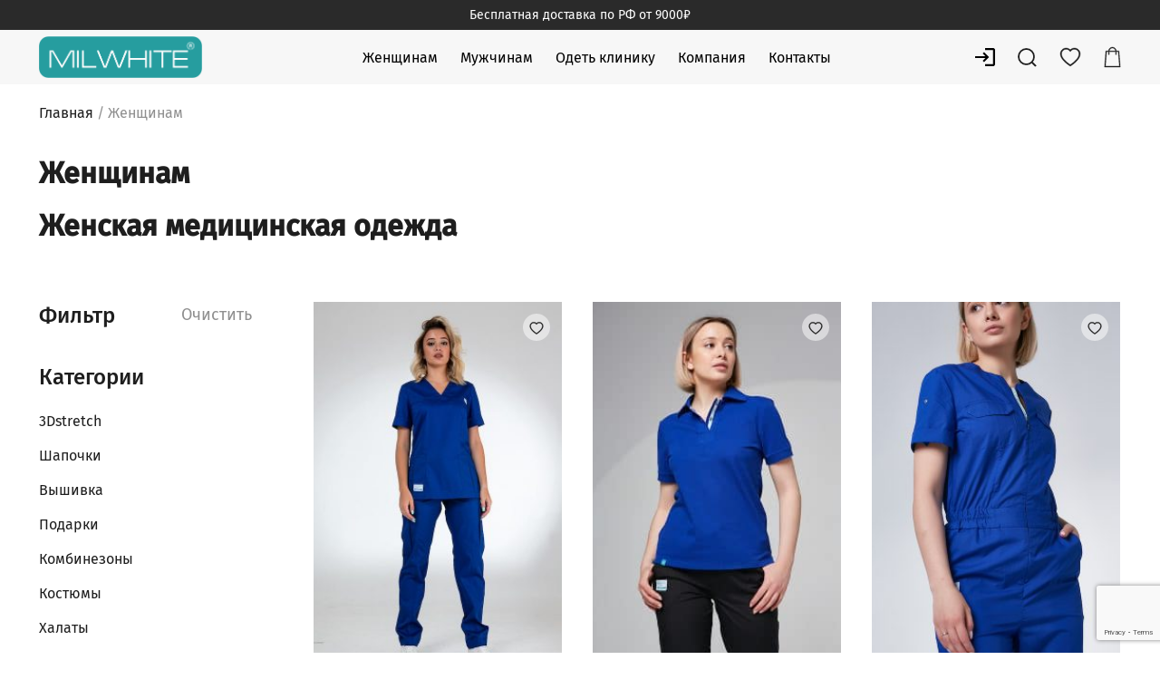

--- FILE ---
content_type: text/html; charset=UTF-8
request_url: https://milwhite.ru/zhenshchinam/?filters=color%5B104%5D
body_size: 32754
content:
<!doctype html>
<html lang="ru-RU" prefix="og: https://ogp.me/ns#">
	
<head>
	<meta charset="UTF-8">
	<meta name="viewport" content="width=device-width, initial-scale=1">
	<link rel="profile" href="https://gmpg.org/xfn/11">
	
	<!-- old script -->
	<!-- Yandex.Metrika counter -->
	<meta name="yandex-verification" content="54c9c4182feeae4d" />
	
	<script type="text/javascript" >
	   (function(m,e,t,r,i,k,a){m[i]=m[i]||function(){(m[i].a=m[i].a||[]).push(arguments)};
	   m[i].l=1*new Date();k=e.createElement(t),a=e.getElementsByTagName(t)[0],k.async=1,k.src=r,a.parentNode.insertBefore(k,a)})
	   (window, document, "script", "https://mc.yandex.ru/metrika/tag.js", "ym");

	   ym(55297048, "init", {
			clickmap:true,
			trackLinks:true,
			accurateTrackBounce:true,
			webvisor:true,
			ecommerce:"dataLayer"
	   });
	</script>
	
	<noscript><div><img src="https://mc.yandex.ru/watch/55297048" style="position:absolute; left:-9999px;" alt="" /></div></noscript>
	
	<!-- /Yandex.Metrika counter -->
	<!-- // old script -->

	<script id="yookassa-own-payment-methods-head">
window.yookassaOwnPaymentMethods = ["yookassa_widget"];
</script>
	<style>img:is([sizes="auto" i], [sizes^="auto," i]) { contain-intrinsic-size: 3000px 1500px }</style>
	
<!-- Поисковая оптимизация от Rank Math Pro - https://rankmath.com/ -->
<title>MILWHITE | модная женская медицинская одежда</title>
<meta name="description" content="Топовая женская медицинская одежда от MILWHITE. Медицинские брюки, блузы, костюмы, комбинезоны, поло и халаты."/>
<meta name="robots" content="follow, index, max-snippet:-1, max-video-preview:-1, max-image-preview:large"/>
<link rel="canonical" href="https://milwhite.ru/zhenshchinam/" />
<meta property="og:locale" content="ru_RU" />
<meta property="og:type" content="article" />
<meta property="og:title" content="MILWHITE | модная женская медицинская одежда" />
<meta property="og:description" content="Топовая женская медицинская одежда от MILWHITE. Медицинские брюки, блузы, костюмы, комбинезоны, поло и халаты." />
<meta property="og:url" content="https://milwhite.ru/zhenshchinam/" />
<meta property="og:site_name" content="MILWHITE" />
<meta property="article:publisher" content="https://www.facebook.com/Milwhitebeautyrus" />
<meta property="fb:app_id" content="630946131046305" />
<meta name="twitter:card" content="summary_large_image" />
<meta name="twitter:title" content="MILWHITE | модная женская медицинская одежда" />
<meta name="twitter:description" content="Топовая женская медицинская одежда от MILWHITE. Медицинские брюки, блузы, костюмы, комбинезоны, поло и халаты." />
<script type="application/ld+json" class="rank-math-schema-pro">{"@context":"https://schema.org","@graph":[{"@type":"Organization","@id":"https://milwhite.ru/#organization","name":"MILWHITE","sameAs":["https://www.facebook.com/Milwhitebeautyrus"]},{"@type":"WebSite","@id":"https://milwhite.ru/#website","url":"https://milwhite.ru","name":"MILWHITE","publisher":{"@id":"https://milwhite.ru/#organization"},"inLanguage":"ru-RU"},{"@type":"CollectionPage","@id":"https://milwhite.ru/zhenshchinam/#webpage","url":"https://milwhite.ru/zhenshchinam/","name":"MILWHITE | \u043c\u043e\u0434\u043d\u0430\u044f \u0436\u0435\u043d\u0441\u043a\u0430\u044f \u043c\u0435\u0434\u0438\u0446\u0438\u043d\u0441\u043a\u0430\u044f \u043e\u0434\u0435\u0436\u0434\u0430","isPartOf":{"@id":"https://milwhite.ru/#website"},"inLanguage":"ru-RU"}]}</script>
<!-- /Rank Math WordPress SEO плагин -->

<link rel='dns-prefetch' href='//www.google.com' />
<link rel='stylesheet' id='font-awesome-css' href='https://milwhite.ru/wp-content/plugins/load-more-products-for-woocommerce/berocket/assets/css/font-awesome.min.css?ver=6.7.2' media='all' />
<style id='font-awesome-inline-css'>
[data-font="FontAwesome"]:before {font-family: 'FontAwesome' !important;content: attr(data-icon) !important;speak: none !important;font-weight: normal !important;font-variant: normal !important;text-transform: none !important;line-height: 1 !important;font-style: normal !important;-webkit-font-smoothing: antialiased !important;-moz-osx-font-smoothing: grayscale !important;}
</style>
<link rel='stylesheet' id='berocket_aapf_widget-style-css' href='https://milwhite.ru/wp-content/plugins/woocommerce-ajax-filters/assets/frontend/css/fullmain.min.css?ver=1.5.6' media='all' />
<link rel='stylesheet' id='wp-block-library-css' href='https://milwhite.ru/wp-includes/css/dist/block-library/style.min.css?ver=6.7.2' media='all' />
<style id='classic-theme-styles-inline-css'>
/*! This file is auto-generated */
.wp-block-button__link{color:#fff;background-color:#32373c;border-radius:9999px;box-shadow:none;text-decoration:none;padding:calc(.667em + 2px) calc(1.333em + 2px);font-size:1.125em}.wp-block-file__button{background:#32373c;color:#fff;text-decoration:none}
</style>
<style id='global-styles-inline-css'>
:root{--wp--preset--aspect-ratio--square: 1;--wp--preset--aspect-ratio--4-3: 4/3;--wp--preset--aspect-ratio--3-4: 3/4;--wp--preset--aspect-ratio--3-2: 3/2;--wp--preset--aspect-ratio--2-3: 2/3;--wp--preset--aspect-ratio--16-9: 16/9;--wp--preset--aspect-ratio--9-16: 9/16;--wp--preset--color--black: #000000;--wp--preset--color--cyan-bluish-gray: #abb8c3;--wp--preset--color--white: #ffffff;--wp--preset--color--pale-pink: #f78da7;--wp--preset--color--vivid-red: #cf2e2e;--wp--preset--color--luminous-vivid-orange: #ff6900;--wp--preset--color--luminous-vivid-amber: #fcb900;--wp--preset--color--light-green-cyan: #7bdcb5;--wp--preset--color--vivid-green-cyan: #00d084;--wp--preset--color--pale-cyan-blue: #8ed1fc;--wp--preset--color--vivid-cyan-blue: #0693e3;--wp--preset--color--vivid-purple: #9b51e0;--wp--preset--gradient--vivid-cyan-blue-to-vivid-purple: linear-gradient(135deg,rgba(6,147,227,1) 0%,rgb(155,81,224) 100%);--wp--preset--gradient--light-green-cyan-to-vivid-green-cyan: linear-gradient(135deg,rgb(122,220,180) 0%,rgb(0,208,130) 100%);--wp--preset--gradient--luminous-vivid-amber-to-luminous-vivid-orange: linear-gradient(135deg,rgba(252,185,0,1) 0%,rgba(255,105,0,1) 100%);--wp--preset--gradient--luminous-vivid-orange-to-vivid-red: linear-gradient(135deg,rgba(255,105,0,1) 0%,rgb(207,46,46) 100%);--wp--preset--gradient--very-light-gray-to-cyan-bluish-gray: linear-gradient(135deg,rgb(238,238,238) 0%,rgb(169,184,195) 100%);--wp--preset--gradient--cool-to-warm-spectrum: linear-gradient(135deg,rgb(74,234,220) 0%,rgb(151,120,209) 20%,rgb(207,42,186) 40%,rgb(238,44,130) 60%,rgb(251,105,98) 80%,rgb(254,248,76) 100%);--wp--preset--gradient--blush-light-purple: linear-gradient(135deg,rgb(255,206,236) 0%,rgb(152,150,240) 100%);--wp--preset--gradient--blush-bordeaux: linear-gradient(135deg,rgb(254,205,165) 0%,rgb(254,45,45) 50%,rgb(107,0,62) 100%);--wp--preset--gradient--luminous-dusk: linear-gradient(135deg,rgb(255,203,112) 0%,rgb(199,81,192) 50%,rgb(65,88,208) 100%);--wp--preset--gradient--pale-ocean: linear-gradient(135deg,rgb(255,245,203) 0%,rgb(182,227,212) 50%,rgb(51,167,181) 100%);--wp--preset--gradient--electric-grass: linear-gradient(135deg,rgb(202,248,128) 0%,rgb(113,206,126) 100%);--wp--preset--gradient--midnight: linear-gradient(135deg,rgb(2,3,129) 0%,rgb(40,116,252) 100%);--wp--preset--font-size--small: 13px;--wp--preset--font-size--medium: 20px;--wp--preset--font-size--large: 36px;--wp--preset--font-size--x-large: 42px;--wp--preset--spacing--20: 0.44rem;--wp--preset--spacing--30: 0.67rem;--wp--preset--spacing--40: 1rem;--wp--preset--spacing--50: 1.5rem;--wp--preset--spacing--60: 2.25rem;--wp--preset--spacing--70: 3.38rem;--wp--preset--spacing--80: 5.06rem;--wp--preset--shadow--natural: 6px 6px 9px rgba(0, 0, 0, 0.2);--wp--preset--shadow--deep: 12px 12px 50px rgba(0, 0, 0, 0.4);--wp--preset--shadow--sharp: 6px 6px 0px rgba(0, 0, 0, 0.2);--wp--preset--shadow--outlined: 6px 6px 0px -3px rgba(255, 255, 255, 1), 6px 6px rgba(0, 0, 0, 1);--wp--preset--shadow--crisp: 6px 6px 0px rgba(0, 0, 0, 1);}:where(.is-layout-flex){gap: 0.5em;}:where(.is-layout-grid){gap: 0.5em;}body .is-layout-flex{display: flex;}.is-layout-flex{flex-wrap: wrap;align-items: center;}.is-layout-flex > :is(*, div){margin: 0;}body .is-layout-grid{display: grid;}.is-layout-grid > :is(*, div){margin: 0;}:where(.wp-block-columns.is-layout-flex){gap: 2em;}:where(.wp-block-columns.is-layout-grid){gap: 2em;}:where(.wp-block-post-template.is-layout-flex){gap: 1.25em;}:where(.wp-block-post-template.is-layout-grid){gap: 1.25em;}.has-black-color{color: var(--wp--preset--color--black) !important;}.has-cyan-bluish-gray-color{color: var(--wp--preset--color--cyan-bluish-gray) !important;}.has-white-color{color: var(--wp--preset--color--white) !important;}.has-pale-pink-color{color: var(--wp--preset--color--pale-pink) !important;}.has-vivid-red-color{color: var(--wp--preset--color--vivid-red) !important;}.has-luminous-vivid-orange-color{color: var(--wp--preset--color--luminous-vivid-orange) !important;}.has-luminous-vivid-amber-color{color: var(--wp--preset--color--luminous-vivid-amber) !important;}.has-light-green-cyan-color{color: var(--wp--preset--color--light-green-cyan) !important;}.has-vivid-green-cyan-color{color: var(--wp--preset--color--vivid-green-cyan) !important;}.has-pale-cyan-blue-color{color: var(--wp--preset--color--pale-cyan-blue) !important;}.has-vivid-cyan-blue-color{color: var(--wp--preset--color--vivid-cyan-blue) !important;}.has-vivid-purple-color{color: var(--wp--preset--color--vivid-purple) !important;}.has-black-background-color{background-color: var(--wp--preset--color--black) !important;}.has-cyan-bluish-gray-background-color{background-color: var(--wp--preset--color--cyan-bluish-gray) !important;}.has-white-background-color{background-color: var(--wp--preset--color--white) !important;}.has-pale-pink-background-color{background-color: var(--wp--preset--color--pale-pink) !important;}.has-vivid-red-background-color{background-color: var(--wp--preset--color--vivid-red) !important;}.has-luminous-vivid-orange-background-color{background-color: var(--wp--preset--color--luminous-vivid-orange) !important;}.has-luminous-vivid-amber-background-color{background-color: var(--wp--preset--color--luminous-vivid-amber) !important;}.has-light-green-cyan-background-color{background-color: var(--wp--preset--color--light-green-cyan) !important;}.has-vivid-green-cyan-background-color{background-color: var(--wp--preset--color--vivid-green-cyan) !important;}.has-pale-cyan-blue-background-color{background-color: var(--wp--preset--color--pale-cyan-blue) !important;}.has-vivid-cyan-blue-background-color{background-color: var(--wp--preset--color--vivid-cyan-blue) !important;}.has-vivid-purple-background-color{background-color: var(--wp--preset--color--vivid-purple) !important;}.has-black-border-color{border-color: var(--wp--preset--color--black) !important;}.has-cyan-bluish-gray-border-color{border-color: var(--wp--preset--color--cyan-bluish-gray) !important;}.has-white-border-color{border-color: var(--wp--preset--color--white) !important;}.has-pale-pink-border-color{border-color: var(--wp--preset--color--pale-pink) !important;}.has-vivid-red-border-color{border-color: var(--wp--preset--color--vivid-red) !important;}.has-luminous-vivid-orange-border-color{border-color: var(--wp--preset--color--luminous-vivid-orange) !important;}.has-luminous-vivid-amber-border-color{border-color: var(--wp--preset--color--luminous-vivid-amber) !important;}.has-light-green-cyan-border-color{border-color: var(--wp--preset--color--light-green-cyan) !important;}.has-vivid-green-cyan-border-color{border-color: var(--wp--preset--color--vivid-green-cyan) !important;}.has-pale-cyan-blue-border-color{border-color: var(--wp--preset--color--pale-cyan-blue) !important;}.has-vivid-cyan-blue-border-color{border-color: var(--wp--preset--color--vivid-cyan-blue) !important;}.has-vivid-purple-border-color{border-color: var(--wp--preset--color--vivid-purple) !important;}.has-vivid-cyan-blue-to-vivid-purple-gradient-background{background: var(--wp--preset--gradient--vivid-cyan-blue-to-vivid-purple) !important;}.has-light-green-cyan-to-vivid-green-cyan-gradient-background{background: var(--wp--preset--gradient--light-green-cyan-to-vivid-green-cyan) !important;}.has-luminous-vivid-amber-to-luminous-vivid-orange-gradient-background{background: var(--wp--preset--gradient--luminous-vivid-amber-to-luminous-vivid-orange) !important;}.has-luminous-vivid-orange-to-vivid-red-gradient-background{background: var(--wp--preset--gradient--luminous-vivid-orange-to-vivid-red) !important;}.has-very-light-gray-to-cyan-bluish-gray-gradient-background{background: var(--wp--preset--gradient--very-light-gray-to-cyan-bluish-gray) !important;}.has-cool-to-warm-spectrum-gradient-background{background: var(--wp--preset--gradient--cool-to-warm-spectrum) !important;}.has-blush-light-purple-gradient-background{background: var(--wp--preset--gradient--blush-light-purple) !important;}.has-blush-bordeaux-gradient-background{background: var(--wp--preset--gradient--blush-bordeaux) !important;}.has-luminous-dusk-gradient-background{background: var(--wp--preset--gradient--luminous-dusk) !important;}.has-pale-ocean-gradient-background{background: var(--wp--preset--gradient--pale-ocean) !important;}.has-electric-grass-gradient-background{background: var(--wp--preset--gradient--electric-grass) !important;}.has-midnight-gradient-background{background: var(--wp--preset--gradient--midnight) !important;}.has-small-font-size{font-size: var(--wp--preset--font-size--small) !important;}.has-medium-font-size{font-size: var(--wp--preset--font-size--medium) !important;}.has-large-font-size{font-size: var(--wp--preset--font-size--large) !important;}.has-x-large-font-size{font-size: var(--wp--preset--font-size--x-large) !important;}
:where(.wp-block-post-template.is-layout-flex){gap: 1.25em;}:where(.wp-block-post-template.is-layout-grid){gap: 1.25em;}
:where(.wp-block-columns.is-layout-flex){gap: 2em;}:where(.wp-block-columns.is-layout-grid){gap: 2em;}
:root :where(.wp-block-pullquote){font-size: 1.5em;line-height: 1.6;}
</style>
<link rel='stylesheet' id='contact-form-7-css' href='https://milwhite.ru/wp-content/plugins/contact-form-7/includes/css/styles.css?ver=5.5.2' media='all' />
<link rel='stylesheet' id='thwvsf-public-style-css' href='https://milwhite.ru/wp-content/plugins/product-variation-swatches-for-woocommerce/public/assets/css/thwvsf-public.min.css?ver=6.7.2' media='all' />
<style id='thwvsf-public-style-inline-css'>

       		.thwvsf-wrapper-ul .thwvsf-wrapper-item-li.attr_swatch_design_default {
               	width: 45px; 
               	border-radius: 2px; 
               	height:  45px;
               	box-shadow: 0 0 0 1px #d1d7da; 
           	}
           	.thwvsf-wrapper-ul .thwvsf-wrapper-item-li.thwvsf-label-li.attr_swatch_design_default{
               	width: 45px; 
               	height:  45px;
               	color: #000;
               	background-color: #fff;
           	}
           	.thwvsf-wrapper-ul .thwvsf-label-li.attr_swatch_design_default .thwvsf-item-span.item-span-text{
           		font-size: 16px;
           	}
			.thwvsf-wrapper-ul .thwvsf-tooltip .tooltiptext.tooltip_swatch_design_default {
					background-color: #000000;
					color : #ffffff;
			}
			.thwvsf-wrapper-ul .thwvsf-tooltip .tooltiptext.tooltip_swatch_design_default::after{
					border-color: #000000 transparent transparent;
			}
			.thwvsf-wrapper-ul .thwvsf-wrapper-item-li.attr_swatch_design_default.thwvsf-selected, .thwvsf-wrapper-ul .thwvsf-wrapper-item-li.attr_swatch_design_default.thwvsf-selected:hover{
			    -webkit-box-shadow: 0 0 0 2px #827d7d;
			    box-shadow: 0 0 0 2px #827d7d;
			}
			.thwvsf-wrapper-ul .thwvsf-wrapper-item-li.attr_swatch_design_default:hover{
				-webkit-box-shadow: 0 0 0 3px #aaaaaa;
				box-shadow: 0 0 0 3px #aaaaaa;
			}
		
			.thwvsf-wrapper-ul .thwvsf-wrapper-item-li.thwvsf-label-li.attr_swatch_design_default.thwvsf-selected:after {
				content: '';
			}
		

       		.thwvsf-wrapper-ul .thwvsf-wrapper-item-li.attr_swatch_design_1 {
               	width: 45px; 
               	border-radius: 2px; 
               	height:  45px;
               	box-shadow: 0 0 0 1px #d1d7da; 
           	}
           	.thwvsf-wrapper-ul .thwvsf-wrapper-item-li.thwvsf-label-li.attr_swatch_design_1{
               	width: 45px; 
               	height:  45px;
               	color: #000;
               	background-color: #fff;
           	}
           	.thwvsf-wrapper-ul .thwvsf-label-li.attr_swatch_design_1 .thwvsf-item-span.item-span-text{
           		font-size: 16px;
           	}
			.thwvsf-wrapper-ul .thwvsf-tooltip .tooltiptext.tooltip_swatch_design_1 {
					background-color: #000000;
					color : #ffffff;
			}
			.thwvsf-wrapper-ul .thwvsf-tooltip .tooltiptext.tooltip_swatch_design_1::after{
					border-color: #000000 transparent transparent;
			}
			.thwvsf-wrapper-ul .thwvsf-wrapper-item-li.attr_swatch_design_1.thwvsf-selected, .thwvsf-wrapper-ul .thwvsf-wrapper-item-li.attr_swatch_design_1.thwvsf-selected:hover{
			    -webkit-box-shadow: 0 0 0 2px #827d7d;
			    box-shadow: 0 0 0 2px #827d7d;
			}
			.thwvsf-wrapper-ul .thwvsf-wrapper-item-li.attr_swatch_design_1:hover{
				-webkit-box-shadow: 0 0 0 3px #aaaaaa;
				box-shadow: 0 0 0 3px #aaaaaa;
			}
		
			.thwvsf-wrapper-ul .thwvsf-wrapper-item-li.thwvsf-label-li.attr_swatch_design_1.thwvsf-selected:after {
				content: '';
			}
		

       		.thwvsf-wrapper-ul .thwvsf-wrapper-item-li.attr_swatch_design_2 {
               	width: 45px; 
               	border-radius: 2px; 
               	height:  45px;
               	box-shadow: 0 0 0 1px #d1d7da; 
           	}
           	.thwvsf-wrapper-ul .thwvsf-wrapper-item-li.thwvsf-label-li.attr_swatch_design_2{
               	width: 45px; 
               	height:  45px;
               	color: #000;
               	background-color: #fff;
           	}
           	.thwvsf-wrapper-ul .thwvsf-label-li.attr_swatch_design_2 .thwvsf-item-span.item-span-text{
           		font-size: 16px;
           	}
			.thwvsf-wrapper-ul .thwvsf-tooltip .tooltiptext.tooltip_swatch_design_2 {
					background-color: #000000;
					color : #ffffff;
			}
			.thwvsf-wrapper-ul .thwvsf-tooltip .tooltiptext.tooltip_swatch_design_2::after{
					border-color: #000000 transparent transparent;
			}
			.thwvsf-wrapper-ul .thwvsf-wrapper-item-li.attr_swatch_design_2.thwvsf-selected, .thwvsf-wrapper-ul .thwvsf-wrapper-item-li.attr_swatch_design_2.thwvsf-selected:hover{
			    -webkit-box-shadow: 0 0 0 2px #827d7d;
			    box-shadow: 0 0 0 2px #827d7d;
			}
			.thwvsf-wrapper-ul .thwvsf-wrapper-item-li.attr_swatch_design_2:hover{
				-webkit-box-shadow: 0 0 0 3px #aaaaaa;
				box-shadow: 0 0 0 3px #aaaaaa;
			}
		
			.thwvsf-wrapper-ul .thwvsf-wrapper-item-li.thwvsf-label-li.attr_swatch_design_2.thwvsf-selected:after {
				content: '';
			}
		

       		.thwvsf-wrapper-ul .thwvsf-wrapper-item-li.attr_swatch_design_3 {
               	width: 45px; 
               	border-radius: 2px; 
               	height:  45px;
               	box-shadow: 0 0 0 1px #d1d7da; 
           	}
           	.thwvsf-wrapper-ul .thwvsf-wrapper-item-li.thwvsf-label-li.attr_swatch_design_3{
               	width: 45px; 
               	height:  45px;
               	color: #000;
               	background-color: #fff;
           	}
           	.thwvsf-wrapper-ul .thwvsf-label-li.attr_swatch_design_3 .thwvsf-item-span.item-span-text{
           		font-size: 16px;
           	}
			.thwvsf-wrapper-ul .thwvsf-tooltip .tooltiptext.tooltip_swatch_design_3 {
					background-color: #000000;
					color : #ffffff;
			}
			.thwvsf-wrapper-ul .thwvsf-tooltip .tooltiptext.tooltip_swatch_design_3::after{
					border-color: #000000 transparent transparent;
			}
			.thwvsf-wrapper-ul .thwvsf-wrapper-item-li.attr_swatch_design_3.thwvsf-selected, .thwvsf-wrapper-ul .thwvsf-wrapper-item-li.attr_swatch_design_3.thwvsf-selected:hover{
			    -webkit-box-shadow: 0 0 0 2px #827d7d;
			    box-shadow: 0 0 0 2px #827d7d;
			}
			.thwvsf-wrapper-ul .thwvsf-wrapper-item-li.attr_swatch_design_3:hover{
				-webkit-box-shadow: 0 0 0 3px #aaaaaa;
				box-shadow: 0 0 0 3px #aaaaaa;
			}
		
			.thwvsf-wrapper-ul .thwvsf-wrapper-item-li.thwvsf-label-li.attr_swatch_design_3.thwvsf-selected:after {
				content: '';
			}
		
</style>
<link rel='stylesheet' id='woocommerce-layout-css' href='https://milwhite.ru/wp-content/plugins/woocommerce/assets/css/woocommerce-layout.css?ver=10.3.7' media='all' />
<link rel='stylesheet' id='woocommerce-smallscreen-css' href='https://milwhite.ru/wp-content/plugins/woocommerce/assets/css/woocommerce-smallscreen.css?ver=10.3.7' media='only screen and (max-width: 768px)' />
<link rel='stylesheet' id='woocommerce-general-css' href='https://milwhite.ru/wp-content/plugins/woocommerce/assets/css/woocommerce.css?ver=10.3.7' media='all' />
<style id='woocommerce-inline-inline-css'>
.woocommerce form .form-row .required { visibility: visible; }
</style>
<link rel='stylesheet' id='wphf-style-css' href='https://milwhite.ru/wp-content/plugins/wp-hooks-finder/assets/css/style.css?ver=6.7.2' media='all' />
<link rel='stylesheet' id='yml-for-yandex-market-css' href='https://milwhite.ru/wp-content/plugins/yml-for-yandex-market/public/css/y4ym-public.css?ver=5.0.24' media='all' />
<link rel='stylesheet' id='yith-quick-view-css' href='https://milwhite.ru/wp-content/plugins/yith-woocommerce-quick-view/assets/css/yith-quick-view.css?ver=1.9.0' media='all' />
<style id='yith-quick-view-inline-css'>

				#yith-quick-view-modal .yith-wcqv-main{background:#ffffff;}
				#yith-quick-view-close{color:#cdcdcd;}
				#yith-quick-view-close:hover{color:#ff0000;}
</style>
<link rel='stylesheet' id='brands-styles-css' href='https://milwhite.ru/wp-content/plugins/woocommerce/assets/css/brands.css?ver=10.3.7' media='all' />
<link rel='stylesheet' id='dgwt-wcas-style-css' href='https://milwhite.ru/wp-content/plugins/ajax-search-for-woocommerce/assets/css/style.min.css?ver=99991.14.0' media='all' />
<link rel='preload' as='font' type='font/woff2' crossorigin='anonymous' id='tinvwl-webfont-font-css' href='https://milwhite.ru/wp-content/plugins/ti-woocommerce-wishlist/assets/fonts/tinvwl-webfont.woff2?ver=xu2uyi' media='all' />
<link rel='stylesheet' id='tinvwl-webfont-css' href='https://milwhite.ru/wp-content/plugins/ti-woocommerce-wishlist/assets/css/webfont.min.css?ver=1.28.4' media='all' />
<link rel='stylesheet' id='tinvwl-css' href='https://milwhite.ru/wp-content/plugins/ti-woocommerce-wishlist/assets/css/public.min.css?ver=1.28.4' media='all' />
<link rel='stylesheet' id='fonts-style-css' href='https://milwhite.ru/wp-content/themes/milwhite/assets/css/font.css?ver=1.0.0' media='all' />
<link rel='stylesheet' id='milwhite-style-css' href='https://milwhite.ru/wp-content/themes/milwhite/style.css?ver=1.0.0' media='all' />
<link rel='stylesheet' id='bootstrap-css' href='https://milwhite.ru/wp-content/themes/milwhite/assets/css/flexboxgrid.min.css?ver=1.0.0' media='all' />
<link rel='stylesheet' id='swiper-min-css' href='https://milwhite.ru/wp-content/themes/milwhite/assets/css/swiper-bundle.min.css?ver=1.0.0' media='all' />
<link rel='stylesheet' id='accordion-style-fix-css' href='https://milwhite.ru/wp-content/themes/milwhite/assets/css/accordion-fix.css?ver=1.0.0' media='all' />
<link rel='stylesheet' id='wqpmb-style-css' href='https://milwhite.ru/wp-content/plugins/wc-quantity-plus-minus-button/assets/css/style.css?ver=1.0.0' media='all' />
<script type="text/template" id="tmpl-variation-template">
	<div class="woocommerce-variation-description">{{{ data.variation.variation_description }}}</div>
	<div class="woocommerce-variation-price">{{{ data.variation.price_html }}}</div>
	<div class="woocommerce-variation-availability">{{{ data.variation.availability_html }}}</div>
</script>
<script type="text/template" id="tmpl-unavailable-variation-template">
	<p role="alert">Этот товар недоступен. Пожалуйста, выберите другую комбинацию.</p>
</script>
<!--n2css--><!--n2js--><script src="https://milwhite.ru/wp-includes/js/jquery/jquery.min.js?ver=3.7.1" id="jquery-core-js"></script>
<script src="https://milwhite.ru/wp-includes/js/jquery/jquery-migrate.min.js?ver=3.4.1" id="jquery-migrate-js"></script>
<script src="https://milwhite.ru/wp-includes/js/underscore.min.js?ver=1.13.7" id="underscore-js"></script>
<script id="wp-util-js-extra">
var _wpUtilSettings = {"ajax":{"url":"\/wp-admin\/admin-ajax.php"}};
</script>
<script src="https://milwhite.ru/wp-includes/js/wp-util.min.js?ver=6.7.2" id="wp-util-js"></script>
<script src="https://milwhite.ru/wp-content/plugins/woocommerce/assets/js/jquery-blockui/jquery.blockUI.min.js?ver=2.7.0-wc.10.3.7" id="wc-jquery-blockui-js" data-wp-strategy="defer"></script>
<script src="https://milwhite.ru/wp-content/plugins/woo-ajax-mini-cart/public/js/perfect-scrollbar.min.js?ver=1.0.0" id="perfect-scrollbar-js"></script>
<script id="woocommerce-ajax-mini-cart-js-extra">
var wooAmcVars = {"ajaxurl":"https:\/\/milwhite.ru\/wp-admin\/admin-ajax.php","nonce":"49f7f57ec3","cart_type":"right"};
</script>
<script src="https://milwhite.ru/wp-content/plugins/woo-ajax-mini-cart/public/js/woo-amc-public.js?ver=1.0.0" id="woocommerce-ajax-mini-cart-js"></script>
<script id="wc-add-to-cart-js-extra">
var wc_add_to_cart_params = {"ajax_url":"\/wp-admin\/admin-ajax.php","wc_ajax_url":"\/?wc-ajax=%%endpoint%%","i18n_view_cart":"\u041f\u0440\u043e\u0441\u043c\u043e\u0442\u0440 \u043a\u043e\u0440\u0437\u0438\u043d\u044b","cart_url":"https:\/\/milwhite.ru\/cart\/","is_cart":"","cart_redirect_after_add":"no"};
</script>
<script src="https://milwhite.ru/wp-content/plugins/woocommerce/assets/js/frontend/add-to-cart.min.js?ver=10.3.7" id="wc-add-to-cart-js" defer data-wp-strategy="defer"></script>
<script src="https://milwhite.ru/wp-content/plugins/woocommerce/assets/js/js-cookie/js.cookie.min.js?ver=2.1.4-wc.10.3.7" id="wc-js-cookie-js" data-wp-strategy="defer"></script>
<script id="woocommerce-js-extra">
var woocommerce_params = {"ajax_url":"\/wp-admin\/admin-ajax.php","wc_ajax_url":"\/?wc-ajax=%%endpoint%%","i18n_password_show":"\u041f\u043e\u043a\u0430\u0437\u0430\u0442\u044c \u043f\u0430\u0440\u043e\u043b\u044c","i18n_password_hide":"\u0421\u043a\u0440\u044b\u0442\u044c \u043f\u0430\u0440\u043e\u043b\u044c"};
</script>
<script src="https://milwhite.ru/wp-content/plugins/woocommerce/assets/js/frontend/woocommerce.min.js?ver=10.3.7" id="woocommerce-js" defer data-wp-strategy="defer"></script>
<script src="https://milwhite.ru/wp-content/plugins/yml-for-yandex-market/public/js/y4ym-public.js?ver=5.0.24" id="yml-for-yandex-market-js"></script>
<script src="https://milwhite.ru/wp-content/themes/milwhite/js/swiper-bundle.min.js?ver=1.0.0" id="swiper-min-js"></script>
<link rel="https://api.w.org/" href="https://milwhite.ru/wp-json/" /><link rel="alternate" title="JSON" type="application/json" href="https://milwhite.ru/wp-json/wp/v2/product_cat/147" /><meta name="generator" content="WordPress 6.7.2" />
<style>.btn-show-more-cat{
   transition: .2s;
}</style><style>
                .lmp_load_more_button.br_lmp_button_settings .lmp_button:hover {
                    background-color: #162849!important;
                    color: #ffffff!important;
                }
                .lmp_load_more_button.br_lmp_prev_settings .lmp_button:hover {
                    background-color: #9999ff!important;
                    color: #111111!important;
                }li.product.lazy, .berocket_lgv_additional_data.lazy{opacity:0;}</style><style type='text/css' id='wqpmb_internal_css'>.qib-button-wrapper button.qib-button,.qib-button-wrapper .quantity input.input-text.qty.text{
}</style><style></style><style>.dgwt-wcas-ico-magnifier,.dgwt-wcas-ico-magnifier-handler{max-width:20px}.dgwt-wcas-search-wrapp{max-width:600px}</style>	<noscript><style>.woocommerce-product-gallery{ opacity: 1 !important; }</style></noscript>
			<style type="text/css">
					.site-title,
			.site-description {
				position: absolute;
				clip: rect(1px, 1px, 1px, 1px);
				}
					</style>
		<link rel="icon" href="https://milwhite.ru/wp-content/uploads/2022/10/cropped-ava-2-—-kopiya-32x32.jpg" sizes="32x32" />
<link rel="icon" href="https://milwhite.ru/wp-content/uploads/2022/10/cropped-ava-2-—-kopiya-192x192.jpg" sizes="192x192" />
<link rel="apple-touch-icon" href="https://milwhite.ru/wp-content/uploads/2022/10/cropped-ava-2-—-kopiya-180x180.jpg" />
<meta name="msapplication-TileImage" content="https://milwhite.ru/wp-content/uploads/2022/10/cropped-ava-2-—-kopiya-270x270.jpg" />
	
	<!-- old script -->
	<!-- Meta Pixel Code -->
	<script>
		/*!function(f,b,e,v,n,t,s)
		{if(f.fbq)return;n=f.fbq=function(){n.callMethod?
			n.callMethod.apply(n,arguments):n.queue.push(arguments)};
		 if(!f._fbq)f._fbq=n;n.push=n;n.loaded=!0;n.version='2.0';
		 n.queue=[];t=b.createElement(e);t.async=!0;
		 t.src=v;s=b.getElementsByTagName(e)[0];
		 s.parentNode.insertBefore(t,s)}(window, document, 'script', 'https://connect.facebook.net/en_US/fbevents.js');
		fbq('init', '1120194678733776');
		fbq('track', 'PageView');
		*/
		//Add to cart event
		/*
		jQuery(function() { 	
			jQuery('body').on('added_to_cart', function(){ 		
				fbq('track', 'AddToCart');
			}); 
		});
		/*
		//Start checkout event
		jQuery(function() { 
			jQuery('body').on('init_checkout', function(){
				fbq('track', 'InitiateCheckout');
			});
		});
		*/
		//Add to wishlist event
		/*
		jQuery(function() { 
			jQuery('body').on('click keydown', '.tinvwl_add_to_wishlist_button', function (e) {
				if (jQuery(this).hasClass('tinvwl-product-in-list')) {
					return;
				}
				fbq('track', 'AddToWishlist');
			});
		});
		*/
	</script>
		<!--
	<noscript>
		<img height="1" width="1" style="display:none" src="https://www.facebook.com/tr?id=1120194678733776&ev=PageView&noscript=1"/>
	</noscript>
	-->
	<!-- End Meta Pixel Code -->
	<!-- // old script -->
	
	<!-- Top.Mail.Ru counter -->
	<script type="text/javascript">
	var _tmr = window._tmr || (window._tmr = []);
	_tmr.push({id: "3346711", type: "pageView", start: (new Date()).getTime(), pid: "USER_ID"});
	(function (d, w, id) {
	  if (d.getElementById(id)) return;
	  var ts = d.createElement("script"); ts.type = "text/javascript"; ts.async = true; ts.id = id;
	  ts.src = "https://top-fwz1.mail.ru/js/code.js";
	  var f = function () {var s = d.getElementsByTagName("script")[0]; s.parentNode.insertBefore(ts, s);};
	  if (w.opera == "[object Opera]") { d.addEventListener("DOMContentLoaded", f, false); } else { f(); }
	})(document, window, "tmr-code");
	</script>
	<noscript><div><img src="https://top-fwz1.mail.ru/counter?id=3346711;js=na" style="position:absolute;left:-9999px;" alt="Top.Mail.Ru" /></div></noscript>
<!-- /Top.Mail.Ru counter -->
	
</head>

<body class="archive tax-product_cat term-zhenshchinam term-147 wp-custom-logo theme-milwhite woocommerce woocommerce-page woocommerce-no-js tinvwl-theme-style hfeed no-sidebar">
	
<!-- Script Dolyami -->
<script type="text/javascript">
    var digiScript = document.createElement ('script');
    digiScript.src = '//aq.dolyame.ru/3230/client.js?ts=' + Date.now();
    digiScript.defer = true;
    digiScript.async = true;
    document.body.appendChild (digiScript);
</script>
	
<div id="page" class="site">
	<a class="skip-link screen-reader-text" href="#primary">Skip to content</a>
	
	<header id="masthead" class="site-header">
					<div class="wrap-info-container-delivery">
				<div class="site__container">
					Бесплатная доставка по РФ от 9000₽				</div>
			</div>
				<div class="site__container container-main-header-wrapper">
			<div class="container_header d-flex between-xs middle-xs">
				<div class="site-branding d-flex middle-xs center-xs start-md">
					<a href="https://milwhite.ru/" class="custom-logo-link" rel="home"><img width="750" height="190" src="https://milwhite.ru/wp-content/uploads/2023/12/cropped-logo-1.png" class="custom-logo" alt="MILWHITE" decoding="async" fetchpriority="high" srcset="https://milwhite.ru/wp-content/uploads/2023/12/cropped-logo-1.png 750w, https://milwhite.ru/wp-content/uploads/2023/12/cropped-logo-1-300x76.png 300w, https://milwhite.ru/wp-content/uploads/2023/12/cropped-logo-1-600x152.png 600w, https://milwhite.ru/wp-content/uploads/2023/12/cropped-logo-1-64x16.png 64w" sizes="(max-width: 750px) 100vw, 750px" /></a>						<p class="site-title"><a href="https://milwhite.ru/" rel="home">MILWHITE</a></p>
												<p class="site-description">MILWHITE &#8212; интернет магазин медицинской одежды</p>
									</div><!-- .site-branding -->
				
				<button id="getSearching" class="getSearchingMobile header__link_buttons link__search btn-normalize" style="display: none;">
					<svg width="21" height="21" viewBox="0 0 21 21" fill="none" xmlns="http://www.w3.org/2000/svg">
						<path d="M20 20L15.514 15.506L20 20ZM18 9.5C18 11.7543 17.1045 13.9163 15.5104 15.5104C13.9163 17.1045 11.7543 18 9.5 18C7.24566 18 5.08365 17.1045 3.48959 15.5104C1.89553 13.9163 1 11.7543 1 9.5C1 7.24566 1.89553 5.08365 3.48959 3.48959C5.08365 1.89553 7.24566 1 9.5 1C11.7543 1 13.9163 1.89553 15.5104 3.48959C17.1045 5.08365 18 7.24566 18 9.5V9.5Z" stroke="#1E1E1E" stroke-width="1.8" stroke-linecap="round"/>
					</svg>
				</button>
				
				<a href="/my-account/" class="getWishlistMobile header__link_buttons link__wishlist">
											<svg width="22" height="20" viewBox="0 0 22 20" fill="none" xmlns="http://www.w3.org/2000/svg">
							<path d="M9.9 4.44444L8.36 6L11.22 8.88889H5.61H0V11.1111H11.22L8.36 14L9.9 15.5556L15.4 10L9.9 4.44444ZM19.8 17.7778H11V20H19.8C21.01 20 22 19 22 17.7778V2.22222C22 1 21.01 0 19.8 0H11V2.22222H19.8V17.7778Z" fill="black"/>
						</svg>
										</a>

				<nav id="site-navigation" class="main-navigation-vis-decstop main-navigation middle-xs">
	<div class="site__container container-main-header-wrapper">
		<button class="menu-toggle" aria-controls="primary-menu" aria-expanded="false">
			<div class="line_burger__icon"></div>
			<div class="line_burger__icon"></div>
			<div class="line_burger__icon"></div>
		</button>
		
		<div class="menu-in-header-container">
			<div class="menu-in-header-container"><ul id="primary-menu" class="menu"><li id="menu-item-20480" class="menu-item menu-item-type-custom menu-item-object-custom menu-item-20480"><a href="/odet-komandu/">Одеть клинику</a></li>
<li id="menu-item-20481" class="menu-item menu-item-type-custom menu-item-object-custom menu-item-20481"><a href="/o-nas/">Компания</a></li>
<li id="menu-item-20483" class="menu-item menu-item-type-custom menu-item-object-custom menu-item-20483"><a href="/contact/">Контакты</a></li>
</ul></div>		</div>

		<script>
			let appendItemMenu = `
			<li id="menu-item-20478" class="woman_submenu_hov menu-item menu-item-type-custom menu-item-object-custom menu-item-20478">
				<a href="/zhenshchinam/">Женщинам</a>
				<!-- SUBMENU WOMAN -->
				<div class="woman_submenu_wrapper">
										<div class="site__container">
						<div class="row">
							<div class="subcategory-archive-general-cat col-xs-5">
								<div class="main-title-subcat">Категории товаров</div>
																									<div class="row">
																					<div class="col-xs-4 subcat_general_wrap_link">
												<a href="https://milwhite.ru/3dstretch/">
													3Dstretch												</a>
																							</div>
																					<div class="col-xs-4 subcat_general_wrap_link">
												<a href="https://milwhite.ru/bluzy/">
													Блузы												</a>
																							</div>
																					<div class="col-xs-4 subcat_general_wrap_link">
												<a href="https://milwhite.ru/bryuki/">
													Брюки												</a>
																							</div>
																					<div class="col-xs-4 subcat_general_wrap_link">
												<a href="https://milwhite.ru/vyshivka/">
													Вышивка												</a>
																							</div>
																					<div class="col-xs-4 subcat_general_wrap_link">
												<a href="https://milwhite.ru/kombinezony-zhenskaya-odezhda/">
													Комбинезоны												</a>
																							</div>
																					<div class="col-xs-4 subcat_general_wrap_link">
												<a href="https://milwhite.ru/kostyumy-zhenskaya-odezhda/">
													Костюмы												</a>
																							</div>
																					<div class="col-xs-4 subcat_general_wrap_link">
												<a href="https://milwhite.ru/trikotazh/">
													Лонгсливы												</a>
																							</div>
																					<div class="col-xs-4 subcat_general_wrap_link">
												<a href="https://milwhite.ru/noski-zhenshhinam/">
													Носки												</a>
																							</div>
																					<div class="col-xs-4 subcat_general_wrap_link">
												<a href="https://milwhite.ru/platya/">
													Платья												</a>
																							</div>
																					<div class="col-xs-4 subcat_general_wrap_link">
												<a href="https://milwhite.ru/podarky/">
													Подарки												</a>
																							</div>
																					<div class="col-xs-4 subcat_general_wrap_link">
												<a href="https://milwhite.ru/polo-zhenshhinam/">
													Поло												</a>
																							</div>
																					<div class="col-xs-4 subcat_general_wrap_link">
												<a href="https://milwhite.ru/fartuki/">
													Фартуки												</a>
																							</div>
																					<div class="col-xs-4 subcat_general_wrap_link">
												<a href="https://milwhite.ru/futbolki/">
													Футболки												</a>
																							</div>
																					<div class="col-xs-4 subcat_general_wrap_link">
												<a href="https://milwhite.ru/khalaty-zhenskaya-odezhda/">
													Халаты												</a>
																							</div>
																					<div class="col-xs-4 subcat_general_wrap_link">
												<a href="https://milwhite.ru/shapochki/">
													Шапочки												</a>
																							</div>
																			</div> <!-- row end -->
																<div class="plashka-text__sub-menu">
									Бесплатная доставка по РФ от 9000₽								</div>

							</div>
							<div class="col-xs-3">
								<div class="main-title-subcat">По цвету</div>
								<div class="wrapper-items-colors-submenu">
																			<a href="/zhenshchinam/?filters=color[109]" class="items-colors-submenu" style="background-color: #ffffff"></a>
																			<a href="/zhenshchinam/?filters=color[111]" class="items-colors-submenu" style="background-color: #00c0cb"></a>
																			<a href="/zhenshchinam/?filters=color[108]" class="items-colors-submenu" style="background-color: #1984b2"></a>
																			<a href="/zhenshchinam/?filters=color[101]" class="items-colors-submenu" style="background-color: #75364d"></a>
																			<a href="/zhenshchinam/?filters=color[103]" class="items-colors-submenu" style="background-color: #686b59"></a>
																			<a href="/zhenshchinam/?filters=color[105]" class="items-colors-submenu" style="background-color: #b9e0db"></a>
																			<a href="/zhenshchinam/?filters=color[104]" class="items-colors-submenu" style="background-color: #2f3171"></a>
																			<a href="/zhenshchinam/?filters=color[100]" class="items-colors-submenu" style="background-color: #97745e"></a>
																			<a href="/zhenshchinam/?filters=color[99]" class="items-colors-submenu" style="background-color: #bc66b8"></a>
																			<a href="/zhenshchinam/?filters=color[106]" class="items-colors-submenu" style="background-color: #6d96e6"></a>
																			<a href="/zhenshchinam/?filters=color[98]" class="items-colors-submenu" style="background-color: #728377"></a>
																			<a href="/zhenshchinam/?filters=color[97]" class="items-colors-submenu" style="background-color: #333333"></a>
																			<a href="/zhenshchinam/?filters=color[144]" class="items-colors-submenu" style="background-color: #b3b1bc"></a>
																			<a href="/zhenshchinam/?filters=color[180]" class="items-colors-submenu" style="background-color: #007262"></a>
																			<a href="/zhenshchinam/?filters=color[181]" class="items-colors-submenu" style="background-color: #5f5f77"></a>
																			<a href="/zhenshchinam/?filters=color[183]" class="items-colors-submenu" style="background-color: #3c4650"></a>
																			<a href="/zhenshchinam/?filters=color[184]" class="items-colors-submenu" style="background-color: #1878c7"></a>
																			<a href="/zhenshchinam/?filters=color[274]" class="items-colors-submenu" style="background-color: #ffdb58"></a>
																			<a href="/zhenshchinam/?filters=color[275]" class="items-colors-submenu" style="background-color: #ff0000"></a>
																			<a href="/zhenshchinam/?filters=color[276]" class="items-colors-submenu" style="background-color: #828282"></a>
																			<a href="/zhenshchinam/?filters=color[294]" class="items-colors-submenu" style="background-color: #fce6d4"></a>
																			<a href="/zhenshchinam/?filters=color[301]" class="items-colors-submenu" style="background-color: #e8b9b4"></a>
																			<a href="/zhenshchinam/?filters=color[302]" class="items-colors-submenu" style="background-color: #072e73"></a>
																			<a href="/zhenshchinam/?filters=color[311]" class="items-colors-submenu" style="background-color: #72715f"></a>
																			<a href="/zhenshchinam/?filters=color[312]" class="items-colors-submenu" style="background-color: #885f6d"></a>
																			<a href="/zhenshchinam/?filters=color[313]" class="items-colors-submenu" style="background-color: #b9a398"></a>
																			<a href="/zhenshchinam/?filters=color[314]" class="items-colors-submenu" style="background-color: #b7cde5"></a>
																			<a href="/zhenshchinam/?filters=color[315]" class="items-colors-submenu" style="background-color: #685d63"></a>
																			<a href="/zhenshchinam/?filters=color[316]" class="items-colors-submenu" style="background-color: #a8a8a8"></a>
																	</div>
							</div>
							<div class="col-xs-4">
								<div class="main-title-subcat">Товары по акции</div>
								<ul class="prod-custom-list-sale-submenu">
									Продуктов не найдено								</ul>
							</div>
						</div>
					</div>
				</div>
				<!-- // SUBMENU WOMAN -->
			</li>
			<li id="menu-item-20479"
				class="man_submenu_hov menu-item menu-item-type-custom menu-item-object-custom menu-item-20479">
				<a href="/muzhchinam/">Мужчинам</a>
				<!-- SUBMENU MAN -->
				<div class="man_submenu_wrapper">
										<div class="site__container">
						<div class="row">
							<div class="subcategory-archive-general-cat col-xs-5">
								<div class="main-title-subcat">Категории товаров</div>
																									<div class="row">
																					<div class="col-xs-4 subcat_general_wrap_link">
												<a href="https://milwhite.ru/3dstretch-muzhchinam/">
													3Dstretch												</a>
																							</div>
																					<div class="col-xs-4 subcat_general_wrap_link">
												<a href="https://milwhite.ru/bryuki-muzhchinam/">
													Брюки												</a>
																							</div>
																					<div class="col-xs-4 subcat_general_wrap_link">
												<a href="https://milwhite.ru/kombinezony-muzhchinam/">
													Комбинезоны												</a>
																							</div>
																					<div class="col-xs-4 subcat_general_wrap_link">
												<a href="https://milwhite.ru/kostyumy/">
													Костюмы												</a>
																							</div>
																					<div class="col-xs-4 subcat_general_wrap_link">
												<a href="https://milwhite.ru/kurtki-muzhchinam/">
													Куртки												</a>
																							</div>
																					<div class="col-xs-4 subcat_general_wrap_link">
												<a href="https://milwhite.ru/trikotazh-muzhchinam/">
													Лонгсливы												</a>
																							</div>
																					<div class="col-xs-4 subcat_general_wrap_link">
												<a href="https://milwhite.ru/noski/">
													Носки												</a>
																							</div>
																					<div class="col-xs-4 subcat_general_wrap_link">
												<a href="https://milwhite.ru/podarki/">
													Подарки												</a>
																							</div>
																					<div class="col-xs-4 subcat_general_wrap_link">
												<a href="https://milwhite.ru/polo/">
													Поло												</a>
																							</div>
																					<div class="col-xs-4 subcat_general_wrap_link">
												<a href="https://milwhite.ru/futbolky/">
													Футболки												</a>
																							</div>
																					<div class="col-xs-4 subcat_general_wrap_link">
												<a href="https://milwhite.ru/khalaty-muzhskaya-odezhda/">
													Халаты												</a>
																							</div>
																			</div> <!-- row end -->
								
								<div class="plashka-text__sub-menu">
									Бесплатная доставка по РФ от 9000₽								</div>
							</div>
							<div class="col-xs-3">
								<div class="main-title-subcat">По цвету</div>
								<div class="wrapper-items-colors-submenu">
																			<a href="/muzhchinam/?filters=color[109]" class="items-colors-submenu" style="background-color: #ffffff"></a>
																			<a href="/muzhchinam/?filters=color[111]" class="items-colors-submenu" style="background-color: #00c0cb"></a>
																			<a href="/muzhchinam/?filters=color[108]" class="items-colors-submenu" style="background-color: #1984b2"></a>
																			<a href="/muzhchinam/?filters=color[101]" class="items-colors-submenu" style="background-color: #75364d"></a>
																			<a href="/muzhchinam/?filters=color[103]" class="items-colors-submenu" style="background-color: #686b59"></a>
																			<a href="/muzhchinam/?filters=color[105]" class="items-colors-submenu" style="background-color: #b9e0db"></a>
																			<a href="/muzhchinam/?filters=color[104]" class="items-colors-submenu" style="background-color: #2f3171"></a>
																			<a href="/muzhchinam/?filters=color[100]" class="items-colors-submenu" style="background-color: #97745e"></a>
																			<a href="/muzhchinam/?filters=color[99]" class="items-colors-submenu" style="background-color: #bc66b8"></a>
																			<a href="/muzhchinam/?filters=color[106]" class="items-colors-submenu" style="background-color: #6d96e6"></a>
																			<a href="/muzhchinam/?filters=color[98]" class="items-colors-submenu" style="background-color: #728377"></a>
																			<a href="/muzhchinam/?filters=color[97]" class="items-colors-submenu" style="background-color: #333333"></a>
																			<a href="/muzhchinam/?filters=color[144]" class="items-colors-submenu" style="background-color: #b3b1bc"></a>
																			<a href="/muzhchinam/?filters=color[180]" class="items-colors-submenu" style="background-color: #007262"></a>
																			<a href="/muzhchinam/?filters=color[181]" class="items-colors-submenu" style="background-color: #5f5f77"></a>
																			<a href="/muzhchinam/?filters=color[183]" class="items-colors-submenu" style="background-color: #3c4650"></a>
																			<a href="/muzhchinam/?filters=color[184]" class="items-colors-submenu" style="background-color: #1878c7"></a>
																			<a href="/muzhchinam/?filters=color[274]" class="items-colors-submenu" style="background-color: #ffdb58"></a>
																			<a href="/muzhchinam/?filters=color[275]" class="items-colors-submenu" style="background-color: #ff0000"></a>
																			<a href="/muzhchinam/?filters=color[276]" class="items-colors-submenu" style="background-color: #828282"></a>
																			<a href="/muzhchinam/?filters=color[294]" class="items-colors-submenu" style="background-color: #fce6d4"></a>
																			<a href="/muzhchinam/?filters=color[301]" class="items-colors-submenu" style="background-color: #e8b9b4"></a>
																			<a href="/muzhchinam/?filters=color[302]" class="items-colors-submenu" style="background-color: #072e73"></a>
																			<a href="/muzhchinam/?filters=color[311]" class="items-colors-submenu" style="background-color: #72715f"></a>
																			<a href="/muzhchinam/?filters=color[312]" class="items-colors-submenu" style="background-color: #885f6d"></a>
																			<a href="/muzhchinam/?filters=color[313]" class="items-colors-submenu" style="background-color: #b9a398"></a>
																			<a href="/muzhchinam/?filters=color[314]" class="items-colors-submenu" style="background-color: #b7cde5"></a>
																			<a href="/muzhchinam/?filters=color[315]" class="items-colors-submenu" style="background-color: #685d63"></a>
																			<a href="/muzhchinam/?filters=color[316]" class="items-colors-submenu" style="background-color: #a8a8a8"></a>
																	</div>
							</div>
							<div class="col-xs-4">
								<div class="main-title-subcat">Товары по акции</div>
								<ul class="prod-custom-list-sale-submenu">
									Продуктов не найдено								</ul>

							</div>
						</div>
					</div>
				</div>
				<!-- // SUBMENU MAN -->
			</li>
		`;
		document.getElementById('primary-menu').insertAdjacentHTML('afterbegin', appendItemMenu);
			
			
		</script>
	</div>
</nav><!-- #site-navigation -->

				
				<style>
	
	ul#menu-header-mobile-menu li.menu-item a{
		text-align: center;
		margin-bottom: 20px;
		width: fit-content;
		width: -webkit-fit-content;
		width: -moz-fit-content;
	}
	
	.content_mobile_header_menu ul{
		padding-left: 0;
	}
	
	.menu_header_call_mobile{
		cursor: pointer;
	}
	
	#header_mobile_menu_wrapper{
		display: none;
	}
	
	#header_mobile_menu_wrapper.active_mobile_menu{
		display: block;
		position: fixed;
		left: 0;
		top: 0;
		width: 100%;
		height: 100%;
		min-height: 100%;
		background-color: white;
		z-index: 9999;
		overflow-y: auto;
		animation: showMiniMenu .5s ease 1;
	}
	
	.background_mobile_header_menu{
		position: fixed;
		width: 100%;
		height: 100%;
		left: 0;
		top: 0;
		background-color: rgba(0, 0, 0, .5);
		z-index: 1;
	}
	
	.content_mobile_header_menu{
		min-height: 100%;
		position: relative;
		background-color: white;
		z-index: 2;
		padding-bottom: 30px;
		padding-top: 15px;
	}
	
	@keyframes showMiniMenu{
		from{
			margin-left: -100%;
		}

		to{
			margin-left: 0;

		}
	}
	.overflow_hidden_active{
		overflow: hidden !important;
	}
	
	.catalogGeneralLinkMobile{
		display: flex;
		justify-content: center;
	}

	.catalogGeneralLinkMobile button, .catalogGeneralLinkMobile a{
		display: flex;
		align-items: center;
		justify-content: center;
		padding: 10px 15px;
		margin: 0 10px;
	}

	.catalogGeneralLinkMobile .active{
		background: #1b315a;
		color: white !important;
	}
	.content_mobile_header_menu:before{
		content: '';
		position: absolute;
		bottom: 5px;
		left: 50%;
		transform: translateX(-50%);
		width: 150px;
		height: 6px;
		background-color: #1e1e1e;
		border-radius: 3px;
	}
	
	.btnFilterCheckSex{
		cursor: pointer;
		color: #1e1e1e;
	}
</style>

<div class="main-navigation-vis-mobile">

	<button class="menu_header_call_mobile">
		<div class="line_burger__icon"></div>
		<div class="line_burger__icon"></div>
		<div class="line_burger__icon"></div>
	</button>

	<div id="header_mobile_menu_wrapper">
		<div class="background_mobile_header_menu"></div>
		<div class="content_mobile_header_menu site__container container-main-header-wrapper">
			<div>
				<div class="d-flex between-xs middle-xs">
					<div id="close-menu-header-mobile">
						<div class="line_burger__icon"></div>
						<div class="line_burger__icon"></div>
					</div>
					
					<div class="catalogGeneralLinkMobile">
						<button class="btnFilterCheckSex" data-sex="woman">Женское</button>
						<button class="btnFilterCheckSex" data-sex="man">Мужское</button>
					</div>

					<a href="/wishlist/" class="header__link_buttons link__wishlist">
						<svg width="24" height="22" viewBox="0 0 24 22" fill="none" xmlns="http://www.w3.org/2000/svg">
							<path d="M16.5865 1C15.5607 1 14.5803 1.23568 13.6726 1.70055C13.0547 2.01693 12.487 2.43728 12 2.93601C11.5129 2.43728 10.9453 2.01693 10.3274 1.70055C9.41965 1.23568 8.43927 1 7.41348 1C3.8771 1 1 3.88361 1 7.42803C1 9.93847 2.32286 12.6048 4.93179 15.3529C7.1101 17.6475 9.77705 19.5603 11.6307 20.7608L12 21L12.3693 20.7608C14.223 19.5603 16.8899 17.6475 19.0683 15.3529C21.6772 12.6048 23 9.93847 23 7.42803C23 3.88361 20.1229 1 16.5865 1ZM18.0824 14.4128C16.1356 16.4634 13.7642 18.2068 12 19.3735C10.2358 18.2067 7.86441 16.4634 5.91766 14.4128C3.55749 11.9267 2.36082 9.57672 2.36082 7.42803C2.36082 4.63567 4.62746 2.3639 7.41352 2.3639C9.01753 2.3639 10.491 3.10237 11.456 4.38989L12 5.11571L12.544 4.38989C13.509 3.10237 14.9825 2.3639 16.5865 2.3639C19.3725 2.3639 21.6392 4.63567 21.6392 7.42803C21.6392 9.57672 20.4425 11.9267 18.0824 14.4128Z" fill="#1E1E1E" stroke="#1E1E1E" stroke-width="0.4"/>
						</svg>
					</a>
				</div>
				
				<div id="subcategory-archive">
											<div class="wrap-info-container-delivery wrap-info-container-delivery_in-menu w_100_important ">
								Бесплатная доставка по РФ от 9000₽						</div>
										<ul id="header-single-accordion" class="header-list-accordion">
						<li>
							<div class="main-title-cat-goods">
								<div>Каталог</div>
								<img class="arrowMenuHeader" src="/wp-content/uploads/icon/arrowMenuHeader.svg">
							</div>
							<div class="general_subcategory_header_menu">
								
																<div id="category-switch-sex-woman" class="category-switch-sex-general" style="display: none">
																											<ul class="row">
																														<li class="col-xs-4 subgeneral_subcategory_header_menu"><a href="https://milwhite.ru/3dstretch/";>3Dstretch</a></li>
																														<li class="col-xs-4 subgeneral_subcategory_header_menu"><a href="https://milwhite.ru/bluzy/";>Блузы</a></li>
																														<li class="col-xs-4 subgeneral_subcategory_header_menu"><a href="https://milwhite.ru/bryuki/";>Брюки</a></li>
																														<li class="col-xs-4 subgeneral_subcategory_header_menu"><a href="https://milwhite.ru/vyshivka/";>Вышивка</a></li>
																														<li class="col-xs-4 subgeneral_subcategory_header_menu"><a href="https://milwhite.ru/kombinezony-zhenskaya-odezhda/";>Комбинезоны</a></li>
																														<li class="col-xs-4 subgeneral_subcategory_header_menu"><a href="https://milwhite.ru/kostyumy-zhenskaya-odezhda/";>Костюмы</a></li>
																														<li class="col-xs-4 subgeneral_subcategory_header_menu"><a href="https://milwhite.ru/trikotazh/";>Лонгсливы</a></li>
																														<li class="col-xs-4 subgeneral_subcategory_header_menu"><a href="https://milwhite.ru/noski-zhenshhinam/";>Носки</a></li>
																														<li class="col-xs-4 subgeneral_subcategory_header_menu"><a href="https://milwhite.ru/platya/";>Платья</a></li>
																														<li class="col-xs-4 subgeneral_subcategory_header_menu"><a href="https://milwhite.ru/podarky/";>Подарки</a></li>
																														<li class="col-xs-4 subgeneral_subcategory_header_menu"><a href="https://milwhite.ru/polo-zhenshhinam/";>Поло</a></li>
																														<li class="col-xs-4 subgeneral_subcategory_header_menu"><a href="https://milwhite.ru/fartuki/";>Фартуки</a></li>
																														<li class="col-xs-4 subgeneral_subcategory_header_menu"><a href="https://milwhite.ru/futbolki/";>Футболки</a></li>
																														<li class="col-xs-4 subgeneral_subcategory_header_menu"><a href="https://milwhite.ru/khalaty-zhenskaya-odezhda/";>Халаты</a></li>
																														<li class="col-xs-4 subgeneral_subcategory_header_menu"><a href="https://milwhite.ru/shapochki/";>Шапочки</a></li>
																			</ul>
																	</div>
								<div id="category-switch-sex-man" class="category-switch-sex-general" style="display: none">
																												<ul class="row">
																																			<li class="col-xs-4 subgeneral_subcategory_header_menu"><a href="https://milwhite.ru/3dstretch-muzhchinam/">3Dstretch</a></li>
																																			<li class="col-xs-4 subgeneral_subcategory_header_menu"><a href="https://milwhite.ru/bryuki-muzhchinam/">Брюки</a></li>
																																			<li class="col-xs-4 subgeneral_subcategory_header_menu"><a href="https://milwhite.ru/kombinezony-muzhchinam/">Комбинезоны</a></li>
																																			<li class="col-xs-4 subgeneral_subcategory_header_menu"><a href="https://milwhite.ru/kostyumy/">Костюмы</a></li>
																																			<li class="col-xs-4 subgeneral_subcategory_header_menu"><a href="https://milwhite.ru/kurtki-muzhchinam/">Куртки</a></li>
																																			<li class="col-xs-4 subgeneral_subcategory_header_menu"><a href="https://milwhite.ru/trikotazh-muzhchinam/">Лонгсливы</a></li>
																																			<li class="col-xs-4 subgeneral_subcategory_header_menu"><a href="https://milwhite.ru/noski/">Носки</a></li>
																																			<li class="col-xs-4 subgeneral_subcategory_header_menu"><a href="https://milwhite.ru/podarki/">Подарки</a></li>
																																			<li class="col-xs-4 subgeneral_subcategory_header_menu"><a href="https://milwhite.ru/polo/">Поло</a></li>
																																			<li class="col-xs-4 subgeneral_subcategory_header_menu"><a href="https://milwhite.ru/futbolky/">Футболки</a></li>
																																			<li class="col-xs-4 subgeneral_subcategory_header_menu"><a href="https://milwhite.ru/khalaty-muzhskaya-odezhda/">Халаты</a></li>
																				</ul>
																	</div>

							</div>
						</li>
					</ul>
				</div>

				<div class="menu-header-mobile-menu-container"><ul id="menu-header-mobile-menu" class="menu"><li id="menu-item-42781" class="menu-item menu-item-type-post_type menu-item-object-page menu-item-42781"><a href="https://milwhite.ru/odet-komandu/">Одеть клинику</a></li>
<li id="menu-item-41205" class="menu-item menu-item-type-post_type menu-item-object-page menu-item-41205"><a href="https://milwhite.ru/o-nas/">О нас</a></li>
<li id="menu-item-41204" class="menu-item menu-item-type-post_type menu-item-object-page menu-item-41204"><a href="https://milwhite.ru/contact/">Контакты</a></li>
</ul></div>
				<ul class="menu ul__control-auth-link__mobile">
					<li>
						<a href="/my-account/" class="control-auth-link__mobile" style="color: #269d9f; font-weight: 500;">
							Войти						</a>
					</li>
				</ul>
				<hr class="hr_header_menu_delimetr" />
				<div class="d-flex middle-xs contact__info-wrapper">
					<img src="/wp-content/uploads/icon/phone_con.png" class="contact__info-icon">
					<div class="contact__info-wrap">
						<div class="contact__info-container">
							<div class="contact__info-title">
								<div><a href="tel:8-800-600-1540" target="_blank">Tel: 8-800-600-1540</a></div>
								<div class="contact__info-title-prefix">(05:00 - 16:00 МСК)</div>
							</div>
						</div>
					</div>
				</div>
				<div class="d-flex middle-xs contact__info-wrapper">
					<img src="/wp-content/uploads/icon/wa_con.png" class="contact__info-icon">
					<div class="contact__info-wrap">
						<div class="contact__info-container">
							<div class="contact__info-title">
								<div><a href="https://wa.me/79134889882" target="_blank">8-913-488-98-82</a></div>
								<div class="contact__info-title-prefix">WhatsApp</div>
							</div>
						</div>
					</div>
				</div>
				<div class="d-flex middle-xs contact__info-wrapper">
					<img src="/wp-content/uploads/icon/mail_con.png" class="contact__info-icon">
					<div class="contact__info-wrap">
						<div class="contact__info-container">
							<div class="contact__info-title">
								<div><a href="mailto:office@milwhite.ru" target="_blank">office@milwhite.ru</a></div>
							</div>
						</div>
					</div>
				</div>
			</div>
		</div>
	</div>
	
</div>

<script>
	document.querySelector('.menu_header_call_mobile').onclick = function() {
		document.querySelector('#header_mobile_menu_wrapper').classList.toggle('active_mobile_menu');
		document.body.classList.toggle('overflow_hidden_active');
	}
	document.getElementById('close-menu-header-mobile').onclick = function() {
		document.querySelector('#header_mobile_menu_wrapper').classList.toggle('active_mobile_menu');
		document.body.classList.toggle('overflow_hidden_active');
	}
</script>


<script>
	
	jQuery(".btnFilterCheckSex").click(function(e) {
		e.preventDefault();
		jQuery(".btnFilterCheckSex").removeClass('active');
		jQuery(this).addClass('active');
		let nameCategorySex = jQuery(this).attr('data-sex');
		if(nameCategorySex){
			localStorage.setItem("classHeader", nameCategorySex);
		}
		
		if(localStorage.getItem('classHeader') == 'man'){
			jQuery('.category-switch-sex-general').css('display', 'none');
			jQuery('#category-switch-sex-man').css('display', 'block');
		}
		else{
			jQuery('.category-switch-sex-general').css('display', 'none');
			jQuery('#category-switch-sex-woman').css('display', 'block');
		}
	})
	
	function updateStatusBtnSex(){
		if(localStorage.getItem('classHeader') == 'man'){
			jQuery('.category-switch-sex-general').css('display', 'none');
			jQuery('#category-switch-sex-man').css('display', 'block');
		}
		else{
			jQuery('.category-switch-sex-general').css('display', 'none');
			jQuery('#category-switch-sex-woman').css('display', 'block');
			
			//jQuery(".btnFilterCheckSex").attr('data-sex');
		}
		
		let selectedSex = localStorage.getItem('classHeader');
		if(selectedSex){
			let testing = jQuery("[data-sex='"+selectedSex+"']");
			if (!!testing) {
				testing.addClass('active');
			}
		}else{
			let testing = jQuery("[data-sex='woman']");
			if (!!testing) {
				testing.addClass('active');
			}
		}
		
	}
	updateStatusBtnSex();

</script>				
				<nav id="nav-buttons" class="d-flex between-xs middle-xs">
					<ul class="menu-flsh-desc-del">
						<li>
							<a href="/my-account/" class="control-auth-link__desctop d-flex middle-xs">
																	<svg width="22" height="20" viewBox="0 0 22 20" fill="none" xmlns="http://www.w3.org/2000/svg">
										<path d="M9.9 4.44444L8.36 6L11.22 8.88889H5.61H0V11.1111H11.22L8.36 14L9.9 15.5556L15.4 10L9.9 4.44444ZM19.8 17.7778H11V20H19.8C21.01 20 22 19 22 17.7778V2.22222C22 1 21.01 0 19.8 0H11V2.22222H19.8V17.7778Z" fill="black"/>
									</svg>
																</a>
						</li>
					</ul>
					<button id="getSearching" class="getSearchingDecstop header__link_buttons link__search btn-normalize">
						<svg width="21" height="21" viewBox="0 0 21 21" fill="none" xmlns="http://www.w3.org/2000/svg">
							<path d="M20 20L15.514 15.506L20 20ZM18 9.5C18 11.7543 17.1045 13.9163 15.5104 15.5104C13.9163 17.1045 11.7543 18 9.5 18C7.24566 18 5.08365 17.1045 3.48959 15.5104C1.89553 13.9163 1 11.7543 1 9.5C1 7.24566 1.89553 5.08365 3.48959 3.48959C5.08365 1.89553 7.24566 1 9.5 1C11.7543 1 13.9163 1.89553 15.5104 3.48959C17.1045 5.08365 18 7.24566 18 9.5V9.5Z" stroke="#1E1E1E" stroke-width="1.8" stroke-linecap="round"/>
						</svg>
					</button>
					<a href="/wishlist/" class="getWishlistDecstop header__link_buttons link__wishlist">
						<svg width="24" height="22" viewBox="0 0 24 22" fill="none" xmlns="http://www.w3.org/2000/svg">
							<path d="M16.5865 1C15.5607 1 14.5803 1.23568 13.6726 1.70055C13.0547 2.01693 12.487 2.43728 12 2.93601C11.5129 2.43728 10.9453 2.01693 10.3274 1.70055C9.41965 1.23568 8.43927 1 7.41348 1C3.8771 1 1 3.88361 1 7.42803C1 9.93847 2.32286 12.6048 4.93179 15.3529C7.1101 17.6475 9.77705 19.5603 11.6307 20.7608L12 21L12.3693 20.7608C14.223 19.5603 16.8899 17.6475 19.0683 15.3529C21.6772 12.6048 23 9.93847 23 7.42803C23 3.88361 20.1229 1 16.5865 1ZM18.0824 14.4128C16.1356 16.4634 13.7642 18.2068 12 19.3735C10.2358 18.2067 7.86441 16.4634 5.91766 14.4128C3.55749 11.9267 2.36082 9.57672 2.36082 7.42803C2.36082 4.63567 4.62746 2.3639 7.41352 2.3639C9.01753 2.3639 10.491 3.10237 11.456 4.38989L12 5.11571L12.544 4.38989C13.509 3.10237 14.9825 2.3639 16.5865 2.3639C19.3725 2.3639 21.6392 4.63567 21.6392 7.42803C21.6392 9.57672 20.4425 11.9267 18.0824 14.4128Z" fill="#1E1E1E" stroke="#1E1E1E" stroke-width="0.4"/>
						</svg>
					</a>
					
					
					<div class="woo_amc_open_active header__link_buttons link__cart">
						
						    					<div class="qty__mini-cart">&nbsp;</div>
						
						<svg width="19" height="24" viewBox="0 0 19 24" fill="none" xmlns="http://www.w3.org/2000/svg">
							<path d="M16.7729 5.18984H13.8306C13.7317 2.89883 11.8181 1.03906 9.5001 1.03906C7.18213 1.03906 5.26846 2.89434 5.16514 5.18984H2.17783L0.825684 22.9609H18.1745L16.7729 5.18984ZM9.5001 1.97344C11.3015 1.97344 12.8019 3.41094 12.9007 5.18984H6.09951C6.19834 3.41094 7.69873 1.97344 9.5001 1.97344ZM3.06279 6.12422H5.16064V9.20137H6.09502V6.12422H12.9052V9.20137H13.8396V6.12422H15.9868L17.1997 22.0266H1.8499L3.06279 6.12422Z" fill="#1E1E1E" stroke="#1E1E1E" stroke-width="0.4"/>
						</svg>
					</div>
					
				</nav><!-- #nav-buttons -->
			</div>
		</div>
	</header><!-- #masthead -->
	
	
	<!-- Popup windows -->
	
	
	<div id="wrapGetSearching">
		<div class="backgroundSearching">
		</div>
		<div class="contGetSearching">
			<div class="site__container">
				<div id="close-modal-serching"></div>
				<div class="dgwt-wcas-search-wrapp dgwt-wcas-is-detail-box dgwt-wcas-has-submit woocommerce js-dgwt-wcas-layout-classic dgwt-wcas-layout-classic js-dgwt-wcas-mobile-overlay-disabled">
		<form class="dgwt-wcas-search-form" role="search" action="https://milwhite.ru/" method="get">
		<div class="dgwt-wcas-sf-wrapp">
						<label class="screen-reader-text"
			       for="dgwt-wcas-search-input-1">Поиск товаров</label>

			<input id="dgwt-wcas-search-input-1"
			       type="search"
			       class="dgwt-wcas-search-input"
			       name="s"
			       value=""
			       placeholder="Введите название товара"
			       autocomplete="off"
				   			/>
			<div class="dgwt-wcas-preloader"></div>

							<button type="submit"
				        aria-label="Поиск"
				        class="dgwt-wcas-search-submit">Поиск</button>
			
			<input type="hidden" name="post_type" value="product"/>
			<input type="hidden" name="dgwt_wcas" value="1"/>

			
					</div>
	</form>
</div>
			</div>
			<div class="site__container">
								
				<div class="title-sometimes-searching">Часто ищут</div><a href="/?s=&post_type=product&dgwt_wcas=1" class="link-searching-top"></a><a href="/?s=МЕДИЦИНСКИЙ+КОСТЮМ+SST-W-1501+GREY&post_type=product&dgwt_wcas=1" class="link-searching-top">МЕДИЦИНСКИЙ КОСТЮМ SST-W-1501 GREY</a><a href="/?s=КОМБИНЕЗОН+OWS-W-1001+BLACK&post_type=product&dgwt_wcas=1" class="link-searching-top">КОМБИНЕЗОН OWS-W-1001 BLACK</a>				
			</div>
		</div>
	</div><div id="primary" class="content-area"><main id="main" class="site-main site__container" role="main"><nav class="woocommerce-breadcrumb" aria-label="Breadcrumb"><a href="https://milwhite.ru">Главная</a>&nbsp;&#47;&nbsp;Женщинам</nav><header class="woocommerce-products-header">
			<h1 class="woocommerce-products-header__title page-title">Женщинам</h1>
	
	<div class="term-description"><h1>Женская медицинская одежда</h1>
</div></header>

<style>
	#btnFilter{
		display: none;
	}
	
	@media(max-width: 767px){
		#btnFilter{
			display: flex;	
		}
		
		.filter-archive-product{
			display: none
		}
		
		.filter-archive-product.filterShow{
			display: block;
			margin-bottom: 15px;
		}
	}
	
	.btnFilterProduct{
		padding-left: 8px;
		color: #162849;
		font-weight: 400;
		font-size: 14px;
		border: 1px solid #8F8F8F;
		width: -moz-fit-content;
		width: -webkit-fit-content;
		width: fit-content;
		display: flex;
		align-items: center;
		max-height: 33px;
		margin-right: 10px;
	}
	
	.btnFilterProduct::after{
		content: url(/wp-content/uploads/iconRowFilterMobile.svg);
		margin-left: 10px;
		margin-right: 15px;
		transition: .3s;
		display: table;
		width: 10px;
		height: 5px;
	}
	
	.btnFilterProduct.getCheckOpenFilter::after{
		transform: rotate(180deg);
	}
	
	

	
	
</style>

<!-- Start row-->
<div class="wrap-up-head-prod-archive">
	<div id="btnFilter" class="btnFilterProduct"> Фильтр </div>
	<form class="woocommerce-ordering" method="get">
		<select
		name="orderby"
		class="orderby"
					aria-label="Заказ в магазине"
			>
					<option value="popularity"  selected='selected'>По популярности</option>
					<option value="rating" >По рейтингу</option>
					<option value="date" >По новизне</option>
					<option value="price" >По возрастанию цены</option>
					<option value="price-desc" >По убыванию цены</option>
			</select>
	<input type="hidden" name="paged" value="1" />
	<input type="hidden" name="filters" value="color[104]" /></form>
	
</div>
	
<div class="row">
	<div class="col-xs-12 col-md-3 filter-archive-product">
		
		<div id="sidebar_shop">
			<div class="row between-xs middle-xs wrap-title__res-btn">
				<div class="col-xs-6 res-btn__title">Фильтр</div>
				<div class="col-xs-6 wrap-clear-filter"><div class="bapf_rst_nofltr bapf_rst_sel berocket_single_filter_widget berocket_single_filter_widget_20731 " data-id="20731"><div class="bapf_sfilter bapf_rst_nofltr bapf_rst_sel"><div class="bapf_body"><button class="bapf_button bapf_reset">Очистить</button></div></div></div></div>
			</div>
			
			<div class="yith-wcan-filter"><h2 class="filter-title">Категории</h2><ul class="woocommerce-widget-layered-nav-list"><li class="woocommerce-product-category-page "><a href="https://milwhite.ru/3dstretch/" class="3dstretch"><span>3Dstretch</span></a></li><li class="woocommerce-product-category-page "><a href="https://milwhite.ru/shapochki/" class="shapochki"><span>Шапочки</span></a></li><li class="woocommerce-product-category-page "><a href="https://milwhite.ru/vyshivka/" class="vyshivka"><span>Вышивка</span></a></li><li class="woocommerce-product-category-page "><a href="https://milwhite.ru/podarky/" class="podarky"><span>Подарки</span></a></li><li class="woocommerce-product-category-page "><a href="https://milwhite.ru/kombinezony-zhenskaya-odezhda/" class="kombinezony-zhenskaya-odezhda"><span>Комбинезоны</span></a></li><li class="woocommerce-product-category-page "><a href="https://milwhite.ru/kostyumy-zhenskaya-odezhda/" class="kostyumy-zhenskaya-odezhda"><span>Костюмы</span></a></li><li class="woocommerce-product-category-page "><a href="https://milwhite.ru/khalaty-zhenskaya-odezhda/" class="khalaty-zhenskaya-odezhda"><span>Халаты</span></a></li><li class="woocommerce-product-category-page "><a href="https://milwhite.ru/bluzy/" class="bluzy"><span>Блузы</span></a></li><li class="woocommerce-product-category-page "><a href="https://milwhite.ru/polo-zhenshhinam/" class="polo-zhenshhinam"><span>Поло</span></a></li><li class="woocommerce-product-category-page "><a href="https://milwhite.ru/trikotazh/" class="trikotazh"><span>Лонгсливы</span></a></li><li class="woocommerce-product-category-page "><a href="https://milwhite.ru/futbolki/" class="futbolki"><span>Футболки</span></a></li><li class="woocommerce-product-category-page "><a href="https://milwhite.ru/bryuki/" class="bryuki"><span>Брюки</span></a></li><li class="woocommerce-product-category-page "><a href="https://milwhite.ru/platya/" class="platya"><span>Платья</span></a></li><li class="woocommerce-product-category-page "><a href="https://milwhite.ru/fartuki/" class="fartuki"><span>Фартуки</span></a></li><li class="woocommerce-product-category-page "><a href="https://milwhite.ru/noski-zhenshhinam/" class="noski-zhenshhinam"><span>Носки</span></a></li></ul></div> 
			<div class="berocket_single_filter_widget berocket_single_filter_widget_20539 " data-id="20539" style=""><div class="bapf_sfilter bapf_ckbox bapf_stylecolor bapf_colorinline brchecked_default" data-op="OR" data-taxonomy="pa_color" data-name="Цвет" id="bapf_2"><div class="bapf_head"><h3>Цвет</h3></div><div class="bapf_body"><ul><li><input data-name="AquaBlue" id="bapf_2_111" type="checkbox" value="111" style="display:none;"><label for="bapf_2_111" aria-label="AquaBlue"><span class="bapf_clr_span h2em w2em" style="background-color: #4da99f;"><span class="bapf_clr_span_abslt"></span></span></label></li><li><input data-name="Aquamarine" id="bapf_2_108" type="checkbox" value="108" style="display:none;"><label for="bapf_2_108" aria-label="Aquamarine"><span class="bapf_clr_span h2em w2em" style="background-color: #414a7e;"><span class="bapf_clr_span_abslt"></span></span></label></li><li><input data-name="Ash" id="bapf_2_276" type="checkbox" value="276" style="display:none;"><label for="bapf_2_276" aria-label="Ash"><span class="bapf_clr_span h2em w2em" style="background-color: #828282;"><span class="bapf_clr_span_abslt"></span></span></label></li><li><input data-name="Black" id="bapf_2_97" type="checkbox" value="97" style="display:none;"><label for="bapf_2_97" aria-label="Black"><span class="bapf_clr_span h2em w2em" style="background-color: #333333;"><span class="bapf_clr_span_abslt"></span></span></label></li><li><input data-name="Blue" id="bapf_2_184" type="checkbox" value="184" style="display:none;"><label for="bapf_2_184" aria-label="Blue"><span class="bapf_clr_span h2em w2em" style="background-color: #42aaff;"><span class="bapf_clr_span_abslt"></span></span></label></li><li><input data-name="Blush" id="bapf_2_301" type="checkbox" value="301" style="display:none;"><label for="bapf_2_301" aria-label="Blush"><span class="bapf_clr_span h2em w2em" style="background-color: #e8b9b4;"><span class="bapf_clr_span_abslt"></span></span></label></li><li><input data-name="Coffee" id="bapf_2_100" type="checkbox" value="100" style="display:none;"><label for="bapf_2_100" aria-label="Coffee"><span class="bapf_clr_span h2em w2em" style="background-color: #784413;"><span class="bapf_clr_span_abslt"></span></span></label></li><li><input data-name="DarkBlue" id="bapf_2_183" type="checkbox" value="183" style="display:none;"><label for="bapf_2_183" aria-label="DarkBlue"><span class="bapf_clr_span h2em w2em" style="background-color: #020d63;"><span class="bapf_clr_span_abslt"></span></span></label></li><li><input data-name="Fog" id="bapf_2_316" type="checkbox" value="316" style="display:none;"><label for="bapf_2_316" aria-label="Fog"><span class="bapf_clr_span h2em w2em" style="background-color: #a8a8a8;"><span class="bapf_clr_span_abslt"></span></span></label></li><li><input data-name="Grape" id="bapf_2_312" type="checkbox" value="312" style="display:none;"><label for="bapf_2_312" aria-label="Grape"><span class="bapf_clr_span h2em w2em" style="background-color: #885f6d;"><span class="bapf_clr_span_abslt"></span></span></label></li><li><input data-name="Green" id="bapf_2_180" type="checkbox" value="180" style="display:none;"><label for="bapf_2_180" aria-label="Green"><span class="bapf_clr_span h2em w2em" style="background-color: #007262;"><span class="bapf_clr_span_abslt"></span></span></label></li><li><input data-name="Grey" id="bapf_2_181" type="checkbox" value="181" style="display:none;"><label for="bapf_2_181" aria-label="Grey"><span class="bapf_clr_span h2em w2em" style="background-color: #68696e;"><span class="bapf_clr_span_abslt"></span></span></label></li><li><input data-name="Ivory" id="bapf_2_294" type="checkbox" value="294" style="display:none;"><label for="bapf_2_294" aria-label="Ivory"><span class="bapf_clr_span h2em w2em" style="background-color: #fce6d4;"><span class="bapf_clr_span_abslt"></span></span></label></li><li><input data-name="Jeans" id="bapf_2_106" type="checkbox" value="106" style="display:none;"><label for="bapf_2_106" aria-label="Jeans"><span class="bapf_clr_span h2em w2em" style="background-color: #6d96e6;"><span class="bapf_clr_span_abslt"></span></span></label></li><li><input data-name="Khaki" id="bapf_2_103" type="checkbox" value="103" style="display:none;"><label for="bapf_2_103" aria-label="Khaki"><span class="bapf_clr_span h2em w2em" style="background-color: #686b59;"><span class="bapf_clr_span_abslt"></span></span></label></li><li><input data-name="Latte" id="bapf_2_313" type="checkbox" value="313" style="display:none;"><label for="bapf_2_313" aria-label="Latte"><span class="bapf_clr_span h2em w2em" style="background-color: #b9a398;"><span class="bapf_clr_span_abslt"></span></span></label></li><li><input data-name="Lavender" id="bapf_2_99" type="checkbox" value="99" style="display:none;"><label for="bapf_2_99" aria-label="Lavender"><span class="bapf_clr_span h2em w2em" style="background-color: #c466c0;"><span class="bapf_clr_span_abslt"></span></span></label></li><li><input data-name="LightGreen" id="bapf_2_105" type="checkbox" value="105" style="display:none;"><label for="bapf_2_105" aria-label="LightGreen"><span class="bapf_clr_span h2em w2em" style="background-color: #b9e0db;"><span class="bapf_clr_span_abslt"></span></span></label></li><li><input data-name="Moss" id="bapf_2_311" type="checkbox" value="311" style="display:none;"><label for="bapf_2_311" aria-label="Moss"><span class="bapf_clr_span h2em w2em" style="background-color: #72715f;"><span class="bapf_clr_span_abslt"></span></span></label></li><li><input data-name="Navy" id="bapf_2_302" type="checkbox" value="302" style="display:none;"><label for="bapf_2_302" aria-label="Navy"><span class="bapf_clr_span h2em w2em" style="background-color: #072e73;"><span class="bapf_clr_span_abslt"></span></span></label></li><li><input data-name="Olive" id="bapf_2_98" type="checkbox" value="98" style="display:none;"><label for="bapf_2_98" aria-label="Olive"><span class="bapf_clr_span h2em w2em" style="background-color: #728377;"><span class="bapf_clr_span_abslt"></span></span></label></li><li><input data-name="PaleGrey" id="bapf_2_144" type="checkbox" value="144" style="display:none;"><label for="bapf_2_144" aria-label="PaleGrey"><span class="bapf_clr_span h2em w2em" style="background-color: #e0e0e0;"><span class="bapf_clr_span_abslt"></span></span></label></li><li><input data-name="Red" id="bapf_2_275" type="checkbox" value="275" style="display:none;"><label for="bapf_2_275" aria-label="Red"><span class="bapf_clr_span h2em w2em" style="background-color: #ff0000;"><span class="bapf_clr_span_abslt"></span></span></label></li><li class="checked"><input data-name="RoyalBlue" id="bapf_2_104" type="checkbox" value="104" checked="checked" style="display:none;"><label for="bapf_2_104" aria-label="RoyalBlue"><span class="bapf_clr_span h2em w2em" style="background-color: #2f31b2;"><span class="bapf_clr_span_abslt"></span></span></label></li><li><input data-name="Saffron" id="bapf_2_274" type="checkbox" value="274" style="display:none;"><label for="bapf_2_274" aria-label="Saffron"><span class="bapf_clr_span h2em w2em" style="background-color: #ffdb58;"><span class="bapf_clr_span_abslt"></span></span></label></li><li><input data-name="Shadow" id="bapf_2_315" type="checkbox" value="315" style="display:none;"><label for="bapf_2_315" aria-label="Shadow"><span class="bapf_clr_span h2em w2em" style="background-color: #685d63;"><span class="bapf_clr_span_abslt"></span></span></label></li><li><input data-name="Sky" id="bapf_2_314" type="checkbox" value="314" style="display:none;"><label for="bapf_2_314" aria-label="Sky"><span class="bapf_clr_span h2em w2em" style="background-color: #b7cde5;"><span class="bapf_clr_span_abslt"></span></span></label></li><li><input data-name="White" id="bapf_2_109" type="checkbox" value="109" style="display:none;"><label for="bapf_2_109" aria-label="White"><span class="bapf_clr_span h2em w2em" style="background-color: #ffffff;"><span class="bapf_clr_span_abslt"></span></span></label></li><li><input data-name="Wine" id="bapf_2_101" type="checkbox" value="101" style="display:none;"><label for="bapf_2_101" aria-label="Wine"><span class="bapf_clr_span h2em w2em" style="background-color: #751639;"><span class="bapf_clr_span_abslt"></span></span></label></li></ul></div></div></div>			<div class="berocket_single_filter_widget berocket_single_filter_widget_20544 " data-id="20544" style=""><div class="bapf_sfilter bapf_ckbox" data-op="OR" data-taxonomy="pa_rost" data-name="Рост" id="bapf_3"><div class="bapf_head"><h3>Рост</h3></div><div class="bapf_body"><ul><li><input data-name="152" id="bapf_3_35" type="checkbox" value="35"><label for="bapf_3_35">152</label></li><li><input data-name="158" id="bapf_3_36" type="checkbox" value="36"><label for="bapf_3_36">158</label></li><li><input data-name="164" id="bapf_3_37" type="checkbox" value="37"><label for="bapf_3_37">164</label></li><li><input data-name="170" id="bapf_3_38" type="checkbox" value="38"><label for="bapf_3_38">170</label></li><li><input data-name="176" id="bapf_3_30" type="checkbox" value="30"><label for="bapf_3_30">176</label></li><li><input data-name="182" id="bapf_3_31" type="checkbox" value="31"><label for="bapf_3_31">182</label></li></ul></div></div></div>			<div class="berocket_single_filter_widget berocket_single_filter_widget_20541 " data-id="20541" style=""><div class="bapf_sfilter bapf_ckbox" data-op="OR" data-taxonomy="pa_razmer" data-name="Размер" id="bapf_4"><div class="bapf_head"><h3>Размер</h3></div><div class="bapf_body"><ul><li><input data-name="38" id="bapf_4_39" type="checkbox" value="39"><label for="bapf_4_39">38</label></li><li><input data-name="40" id="bapf_4_32" type="checkbox" value="32"><label for="bapf_4_32">40</label></li><li><input data-name="42" id="bapf_4_33" type="checkbox" value="33"><label for="bapf_4_33">42</label></li><li><input data-name="44" id="bapf_4_34" type="checkbox" value="34"><label for="bapf_4_34">44</label></li><li><input data-name="46" id="bapf_4_24" type="checkbox" value="24"><label for="bapf_4_24">46</label></li><li><input data-name="48" id="bapf_4_25" type="checkbox" value="25"><label for="bapf_4_25">48</label></li><li><input data-name="50" id="bapf_4_26" type="checkbox" value="26"><label for="bapf_4_26">50</label></li><li><input data-name="52" id="bapf_4_27" type="checkbox" value="27"><label for="bapf_4_27">52</label></li><li><input data-name="54" id="bapf_4_28" type="checkbox" value="28"><label for="bapf_4_28">54</label></li><li><input data-name="56" id="bapf_4_29" type="checkbox" value="29"><label for="bapf_4_29">56</label></li><li><input data-name="58" id="bapf_4_204" type="checkbox" value="204"><label for="bapf_4_204">58</label></li><li><input data-name="60" id="bapf_4_205" type="checkbox" value="205"><label for="bapf_4_205">60</label></li><li><input data-name="62" id="bapf_4_206" type="checkbox" value="206"><label for="bapf_4_206">62</label></li><li><input data-name="64" id="bapf_4_207" type="checkbox" value="207"><label for="bapf_4_207">64</label></li><li><input data-name="66" id="bapf_4_208" type="checkbox" value="208"><label for="bapf_4_208">66</label></li></ul></div></div></div>			
		</div>
		
	</div>
	
	
	
	<!-- Start col-9-->
	<div class="col-xs-12 col-md-9">

<div class="woocommerce-notices-wrapper"></div><ul class="products columns-3">
<li class="product type-product post-26975 status-publish first instock product_cat-zhenshchinam product_cat-kostum-w-1502 product_cat-kostyumy-zhenskaya-odezhda has-post-thumbnail shipping-taxable purchasable product-type-variable has-default-attributes">
	<a href="https://milwhite.ru/meditsinskij-kostyum-sst-w-1502-royalblue/" class="woocommerce-LoopProduct-link woocommerce-loop-product__link"><img width="300" height="400" src="https://milwhite.ru/wp-content/uploads/2021/10/ds7a9361-300x400.jpg" class="attachment-woocommerce_thumbnail size-woocommerce_thumbnail" alt="Медицинский костюм SST-W-1502 RoyalBlue" decoding="async" srcset="https://milwhite.ru/wp-content/uploads/2021/10/ds7a9361-300x400.jpg 300w, https://milwhite.ru/wp-content/uploads/2021/10/ds7a9361-64x85.jpg 64w, https://milwhite.ru/wp-content/uploads/2021/10/ds7a9361-225x300.jpg 225w, https://milwhite.ru/wp-content/uploads/2021/10/ds7a9361.jpg 600w" sizes="(max-width: 300px) 100vw, 300px" /><h2 class="woocommerce-loop-product__title">Медицинский костюм SST-W-1502 RoyalBlue</h2>
	<span class="price"><span class="woocommerce-Price-amount amount"><bdi>7 900&nbsp;<span class="woocommerce-Price-currencySymbol">&#8381;</span></bdi></span></span>
</a><a href="https://milwhite.ru/meditsinskij-kostyum-sst-w-1502-royalblue/" aria-describedby="woocommerce_loop_add_to_cart_link_describedby_26975" data-quantity="1" class="button product_type_variable add_to_cart_button" data-product_id="26975" data-product_sku="SST-W-1502 RoyalBlue" aria-label="Выберите опции для &ldquo;Медицинский костюм SST-W-1502 RoyalBlue&rdquo;" rel="nofollow">Выберите параметры</a>	<span id="woocommerce_loop_add_to_cart_link_describedby_26975" class="screen-reader-text">
		Этот товар имеет несколько вариаций. Опции можно выбрать на странице товара.	</span>
<div class="tinv-wraper woocommerce tinv-wishlist tinvwl-after-add-to-cart tinvwl-loop-button-wrapper"
	 data-product_id="26975">
	<a role="button" tabindex="0" aria-label="" class="tinvwl_add_to_wishlist_button  no-txt  tinvwl-position-after tinvwl-loop" data-tinv-wl-list="[]" data-tinv-wl-product="26975" data-tinv-wl-productvariation="40550" data-tinv-wl-productvariations="[0]" data-tinv-wl-producttype="variable" data-tinv-wl-action="add"></a>		<div class="tinvwl-tooltip"></div>
</div>
<div style="display: flex; flex-wrap: wrap;"><div class="attr-color_cart-product" style="background-color: #2f3171;"></div><div class="attr-color_cart-product" style="background-color: #e0e0e0;"></div><div class="attr-color_cart-product" style="background-color: #ffffff;"></div><div class="attr-color_cart-product" style="background-color: #333333;"></div><div class="attr-color_cart-product" style="background-color: #42aaff;"></div></div><div class="attr-size_cart-product"></div><a href="#" class="button yith-wcqv-button" data-product_id="26975">Быстрый просмотр</a></li>
<li class="product type-product post-41557 status-publish instock product_cat-zhenshchinam product_cat-polo-zhenshhinam product_cat-polo-w-1301 product_tag-hit product_tag-women has-post-thumbnail shipping-taxable purchasable product-type-variable">
	<a href="https://milwhite.ru/meditsinskoe-polo-tss-w-1301-royalblue/" class="woocommerce-LoopProduct-link woocommerce-loop-product__link"><img width="300" height="400" src="https://milwhite.ru/wp-content/uploads/2022/04/0117812-300x400.jpg" class="attachment-woocommerce_thumbnail size-woocommerce_thumbnail" alt="футболка поло" decoding="async" srcset="https://milwhite.ru/wp-content/uploads/2022/04/0117812-300x400.jpg 300w, https://milwhite.ru/wp-content/uploads/2022/04/0117812-225x300.jpg 225w, https://milwhite.ru/wp-content/uploads/2022/04/0117812-64x85.jpg 64w, https://milwhite.ru/wp-content/uploads/2022/04/0117812.jpg 600w" sizes="(max-width: 300px) 100vw, 300px" /><h2 class="woocommerce-loop-product__title">Медицинское поло TSS-W-1301 RoyalBlue</h2>
	<span class="price"><span class="woocommerce-Price-amount amount"><bdi>2 990&nbsp;<span class="woocommerce-Price-currencySymbol">&#8381;</span></bdi></span></span>
</a><a href="https://milwhite.ru/meditsinskoe-polo-tss-w-1301-royalblue/" aria-describedby="woocommerce_loop_add_to_cart_link_describedby_41557" data-quantity="1" class="button product_type_variable add_to_cart_button" data-product_id="41557" data-product_sku="" aria-label="Выберите опции для &ldquo;Медицинское поло TSS-W-1301 RoyalBlue&rdquo;" rel="nofollow">Выберите параметры</a>	<span id="woocommerce_loop_add_to_cart_link_describedby_41557" class="screen-reader-text">
		Этот товар имеет несколько вариаций. Опции можно выбрать на странице товара.	</span>
<div class="tinv-wraper woocommerce tinv-wishlist tinvwl-after-add-to-cart tinvwl-loop-button-wrapper"
	 data-product_id="41557">
	<a role="button" tabindex="0" aria-label="" class="tinvwl_add_to_wishlist_button  no-txt  tinvwl-position-after tinvwl-loop" data-tinv-wl-list="[]" data-tinv-wl-product="41557" data-tinv-wl-productvariation="0" data-tinv-wl-productvariations="[0]" data-tinv-wl-producttype="variable" data-tinv-wl-action="add"></a>		<div class="tinvwl-tooltip"></div>
</div>
<div style="display: flex; flex-wrap: wrap;"><div class="attr-color_cart-product" style="background-color: #2f3171;"></div><div class="attr-color_cart-product" style="background-color: #ffffff;"></div><div class="attr-color_cart-product" style="background-color: #333333;"></div><div class="attr-color_cart-product" style="background-color: #68696e;"></div><div class="attr-color_cart-product" style="background-color: #aa271d;"></div><div class="attr-color_cart-product" style="background-color: #e0e0e0;"></div><div class="attr-color_cart-product" style="background-color: #42aaff;"></div><div class="attr-color_cart-product" style="background-color: #3c4650;"></div></div><div class="attr-size_cart-product"></div><a href="#" class="button yith-wcqv-button" data-product_id="41557">Быстрый просмотр</a></li>
<li class="product type-product post-26244 status-publish last instock product_cat-zhenshchinam product_cat-kombinezon-w-1001 product_cat-kombinezony-zhenskaya-odezhda product_tag-hit product_tag-women has-post-thumbnail shipping-taxable purchasable product-type-variable has-default-attributes">
	<a href="https://milwhite.ru/kombinezon-ows-w-1001-royalblue/" class="woocommerce-LoopProduct-link woocommerce-loop-product__link"><img width="300" height="400" src="https://milwhite.ru/wp-content/uploads/2022/01/0126370-300x400.jpg" class="attachment-woocommerce_thumbnail size-woocommerce_thumbnail" alt="Медицинский комбинезон для косметолога" decoding="async" srcset="https://milwhite.ru/wp-content/uploads/2022/01/0126370-300x400.jpg 300w, https://milwhite.ru/wp-content/uploads/2022/01/0126370-225x300.jpg 225w, https://milwhite.ru/wp-content/uploads/2022/01/0126370-64x85.jpg 64w, https://milwhite.ru/wp-content/uploads/2022/01/0126370.jpg 600w" sizes="(max-width: 300px) 100vw, 300px" /><h2 class="woocommerce-loop-product__title">Медицинский комбинезон OWS-W-1001 RoyalBlue</h2>
	<span class="price"><span class="woocommerce-Price-amount amount"><bdi>5 090&nbsp;<span class="woocommerce-Price-currencySymbol">&#8381;</span></bdi></span></span>
</a><a href="https://milwhite.ru/kombinezon-ows-w-1001-royalblue/" aria-describedby="woocommerce_loop_add_to_cart_link_describedby_26244" data-quantity="1" class="button product_type_variable add_to_cart_button" data-product_id="26244" data-product_sku="" aria-label="Выберите опции для &ldquo;Медицинский комбинезон OWS-W-1001 RoyalBlue&rdquo;" rel="nofollow">Выберите параметры</a>	<span id="woocommerce_loop_add_to_cart_link_describedby_26244" class="screen-reader-text">
		Этот товар имеет несколько вариаций. Опции можно выбрать на странице товара.	</span>
<div class="tinv-wraper woocommerce tinv-wishlist tinvwl-after-add-to-cart tinvwl-loop-button-wrapper"
	 data-product_id="26244">
	<a role="button" tabindex="0" aria-label="" class="tinvwl_add_to_wishlist_button  no-txt  tinvwl-position-after tinvwl-loop" data-tinv-wl-list="[]" data-tinv-wl-product="26244" data-tinv-wl-productvariation="40577" data-tinv-wl-productvariations="[0]" data-tinv-wl-producttype="variable" data-tinv-wl-action="add"></a>		<div class="tinvwl-tooltip"></div>
</div>
<div style="display: flex; flex-wrap: wrap;"><div class="attr-color_cart-product" style="background-color: #2f3171;"></div><div class="attr-color_cart-product" style="background-color: #ffffff;"></div><div class="attr-color_cart-product" style="background-color: #4da99f;"></div><div class="attr-color_cart-product" style="background-color: #aa271d;"></div><div class="attr-color_cart-product" style="background-color: #75364d;"></div><div class="attr-color_cart-product" style="background-color: #686b59;"></div><div class="attr-color_cart-product" style="background-color: #686b59;"></div><div class="attr-color_cart-product" style="background-color: #bc66b8;"></div><div class="attr-color_cart-product" style="background-color: #6d96e6;"></div><div class="attr-color_cart-product" style="background-color: #333333;"></div><div class="attr-color_cart-product" style="background-color: #e0e0e0;"></div><div class="attr-color_cart-product" style="background-color: #68696e;"></div><div class="attr-color_cart-product" style="background-color: #007262;"></div><div class="attr-color_cart-product" style="background-color: #828282;"></div><div class="attr-color_cart-product" style="background-color: #3c4650;"></div></div><div class="attr-size_cart-product"></div><a href="#" class="button yith-wcqv-button" data-product_id="26244">Быстрый просмотр</a></li>
<li class="product type-product post-42528 status-publish first instock product_cat-bluza-w-1210 product_cat-bluzy product_cat-zhenshchinam product_tag-hit product_tag-women has-post-thumbnail shipping-taxable purchasable product-type-variable has-default-attributes">
	<a href="https://milwhite.ru/meditsinskaya-bluza-bls-w-1210-royalblue/" class="woocommerce-LoopProduct-link woocommerce-loop-product__link"><img width="300" height="400" src="https://milwhite.ru/wp-content/uploads/2022/11/1188537-300x400.jpg" class="attachment-woocommerce_thumbnail size-woocommerce_thumbnail" alt="Блуза медицинская" decoding="async" loading="lazy" srcset="https://milwhite.ru/wp-content/uploads/2022/11/1188537-300x400.jpg 300w, https://milwhite.ru/wp-content/uploads/2022/11/1188537-225x300.jpg 225w, https://milwhite.ru/wp-content/uploads/2022/11/1188537-64x85.jpg 64w, https://milwhite.ru/wp-content/uploads/2022/11/1188537.jpg 600w" sizes="auto, (max-width: 300px) 100vw, 300px" /><h2 class="woocommerce-loop-product__title">Медицинская блуза BLS-W-1210 RoyalBlue</h2>
	<span class="price"><span class="woocommerce-Price-amount amount"><bdi>4 590&nbsp;<span class="woocommerce-Price-currencySymbol">&#8381;</span></bdi></span></span>
</a><a href="https://milwhite.ru/meditsinskaya-bluza-bls-w-1210-royalblue/" aria-describedby="woocommerce_loop_add_to_cart_link_describedby_42528" data-quantity="1" class="button product_type_variable add_to_cart_button" data-product_id="42528" data-product_sku="BLS-W-1210 RoyalBlue-1" aria-label="Выберите опции для &ldquo;Медицинская блуза BLS-W-1210 RoyalBlue&rdquo;" rel="nofollow">Выберите параметры</a>	<span id="woocommerce_loop_add_to_cart_link_describedby_42528" class="screen-reader-text">
		Этот товар имеет несколько вариаций. Опции можно выбрать на странице товара.	</span>
<div class="tinv-wraper woocommerce tinv-wishlist tinvwl-after-add-to-cart tinvwl-loop-button-wrapper"
	 data-product_id="42528">
	<a role="button" tabindex="0" aria-label="" class="tinvwl_add_to_wishlist_button  no-txt  tinvwl-position-after tinvwl-loop" data-tinv-wl-list="[]" data-tinv-wl-product="42528" data-tinv-wl-productvariation="42529" data-tinv-wl-productvariations="[0]" data-tinv-wl-producttype="variable" data-tinv-wl-action="add"></a>		<div class="tinvwl-tooltip"></div>
</div>
<div style="display: flex; flex-wrap: wrap;"><div class="attr-color_cart-product" style="background-color: #2f3171;"></div><div class="attr-color_cart-product" style="background-color: #e0e0e0;"></div><div class="attr-color_cart-product" style="background-color: #333333;"></div><div class="attr-color_cart-product" style="background-color: #ffdb58;"></div><div class="attr-color_cart-product" style="background-color: #ffffff;"></div><div class="attr-color_cart-product" style="background-color: #b9e0db;"></div></div><div class="attr-size_cart-product"></div><a href="#" class="button yith-wcqv-button" data-product_id="42528">Быстрый просмотр</a></li>
<li class="product type-product post-26614 status-publish instock product_cat-zhenshchinam product_cat-kostum-w-1501 product_cat-kostyumy-zhenskaya-odezhda product_tag-hit product_tag-women has-post-thumbnail shipping-taxable purchasable product-type-variable has-default-attributes">
	<a href="https://milwhite.ru/meditsinskij-kostyum-sst-w-1501-royalblue/" class="woocommerce-LoopProduct-link woocommerce-loop-product__link"><img width="300" height="400" src="https://milwhite.ru/wp-content/uploads/2022/01/0149186-300x400.jpg" class="attachment-woocommerce_thumbnail size-woocommerce_thumbnail" alt="элитный медицинский костюм" decoding="async" loading="lazy" srcset="https://milwhite.ru/wp-content/uploads/2022/01/0149186-300x400.jpg 300w, https://milwhite.ru/wp-content/uploads/2022/01/0149186-225x300.jpg 225w, https://milwhite.ru/wp-content/uploads/2022/01/0149186-64x85.jpg 64w, https://milwhite.ru/wp-content/uploads/2022/01/0149186.jpg 600w" sizes="auto, (max-width: 300px) 100vw, 300px" /><h2 class="woocommerce-loop-product__title">Медицинский костюм SST-W-1501 RoyalBlue</h2>
	<span class="price"><span class="woocommerce-Price-amount amount"><bdi>6 920&nbsp;<span class="woocommerce-Price-currencySymbol">&#8381;</span></bdi></span></span>
</a><a href="https://milwhite.ru/meditsinskij-kostyum-sst-w-1501-royalblue/" aria-describedby="woocommerce_loop_add_to_cart_link_describedby_26614" data-quantity="1" class="button product_type_variable add_to_cart_button" data-product_id="26614" data-product_sku="" aria-label="Выберите опции для &ldquo;Медицинский костюм SST-W-1501 RoyalBlue&rdquo;" rel="nofollow">Выберите параметры</a>	<span id="woocommerce_loop_add_to_cart_link_describedby_26614" class="screen-reader-text">
		Этот товар имеет несколько вариаций. Опции можно выбрать на странице товара.	</span>
<div class="tinv-wraper woocommerce tinv-wishlist tinvwl-after-add-to-cart tinvwl-loop-button-wrapper"
	 data-product_id="26614">
	<a role="button" tabindex="0" aria-label="" class="tinvwl_add_to_wishlist_button  no-txt  tinvwl-position-after tinvwl-loop" data-tinv-wl-list="[]" data-tinv-wl-product="26614" data-tinv-wl-productvariation="40555" data-tinv-wl-productvariations="[0]" data-tinv-wl-producttype="variable" data-tinv-wl-action="add"></a>		<div class="tinvwl-tooltip"></div>
</div>
<div style="display: flex; flex-wrap: wrap;"><div class="attr-color_cart-product" style="background-color: #2f3171;"></div><div class="attr-color_cart-product" style="background-color: #aa271d;"></div><div class="attr-color_cart-product" style="background-color: #ffffff;"></div><div class="attr-color_cart-product" style="background-color: #4da99f;"></div><div class="attr-color_cart-product" style="background-color: #bc66b8;"></div><div class="attr-color_cart-product" style="background-color: #e0e0e0;"></div><div class="attr-color_cart-product" style="background-color: #007262;"></div><div class="attr-color_cart-product" style="background-color: #68696e;"></div><div class="attr-color_cart-product" style="background-color: #42aaff;"></div><div class="attr-color_cart-product" style="background-color: #333333;"></div><div class="attr-color_cart-product" style="background-color: #b9e0db;"></div></div><div class="attr-size_cart-product"></div><a href="#" class="button yith-wcqv-button" data-product_id="26614">Быстрый просмотр</a></li>
<li class="product type-product post-41906 status-publish last instock product_cat-bryuki product_cat-bruki-w-1405 product_cat-zhenshchinam product_tag-hit product_tag-women has-post-thumbnail shipping-taxable purchasable product-type-variable">
	<a href="https://milwhite.ru/meditsinskie-bryuki-pts-w-1405-royalblue/" class="woocommerce-LoopProduct-link woocommerce-loop-product__link"><img width="300" height="400" src="https://milwhite.ru/wp-content/uploads/2022/06/0126497-300x400.jpg" class="attachment-woocommerce_thumbnail size-woocommerce_thumbnail" alt="Брюки медицинские с карманами" decoding="async" loading="lazy" srcset="https://milwhite.ru/wp-content/uploads/2022/06/0126497-300x400.jpg 300w, https://milwhite.ru/wp-content/uploads/2022/06/0126497-225x300.jpg 225w, https://milwhite.ru/wp-content/uploads/2022/06/0126497-64x85.jpg 64w, https://milwhite.ru/wp-content/uploads/2022/06/0126497.jpg 600w" sizes="auto, (max-width: 300px) 100vw, 300px" /><h2 class="woocommerce-loop-product__title">Медицинские брюки PTS-W-1405 RoyalBlue</h2>
	<span class="price"><span class="woocommerce-Price-amount amount"><bdi>4 190&nbsp;<span class="woocommerce-Price-currencySymbol">&#8381;</span></bdi></span></span>
</a><a href="https://milwhite.ru/meditsinskie-bryuki-pts-w-1405-royalblue/" aria-describedby="woocommerce_loop_add_to_cart_link_describedby_41906" data-quantity="1" class="button product_type_variable add_to_cart_button" data-product_id="41906" data-product_sku="" aria-label="Выберите опции для &ldquo;Медицинские брюки PTS-W-1405 RoyalBlue&rdquo;" rel="nofollow">Выберите параметры</a>	<span id="woocommerce_loop_add_to_cart_link_describedby_41906" class="screen-reader-text">
		Этот товар имеет несколько вариаций. Опции можно выбрать на странице товара.	</span>
<div class="tinv-wraper woocommerce tinv-wishlist tinvwl-after-add-to-cart tinvwl-loop-button-wrapper"
	 data-product_id="41906">
	<a role="button" tabindex="0" aria-label="" class="tinvwl_add_to_wishlist_button  no-txt  tinvwl-position-after tinvwl-loop" data-tinv-wl-list="[]" data-tinv-wl-product="41906" data-tinv-wl-productvariation="0" data-tinv-wl-productvariations="[0]" data-tinv-wl-producttype="variable" data-tinv-wl-action="add"></a>		<div class="tinvwl-tooltip"></div>
</div>
<div style="display: flex; flex-wrap: wrap;"><div class="attr-color_cart-product" style="background-color: #2f3171;"></div><div class="attr-color_cart-product" style="background-color: #bb824d;"></div><div class="attr-color_cart-product" style="background-color: #333333;"></div><div class="attr-color_cart-product" style="background-color: #bc66b8;"></div><div class="attr-color_cart-product" style="background-color: #aa271d;"></div><div class="attr-color_cart-product" style="background-color: #75364d;"></div><div class="attr-color_cart-product" style="background-color: #4da99f;"></div><div class="attr-color_cart-product" style="background-color: #007262;"></div><div class="attr-color_cart-product" style="background-color: #728377;"></div><div class="attr-color_cart-product" style="background-color: #e0e0e0;"></div></div><div class="attr-size_cart-product"></div><a href="#" class="button yith-wcqv-button" data-product_id="41906">Быстрый просмотр</a></li>
<li class="product type-product post-38861 status-publish first instock product_cat-zhenshchinam product_cat-kostum-w-1505 product_cat-kostyumy-zhenskaya-odezhda product_tag-hit product_tag-women has-post-thumbnail shipping-taxable purchasable product-type-variable has-default-attributes">
	<a href="https://milwhite.ru/meditsinskij-kostyum-sst-w-1505-royalblue/" class="woocommerce-LoopProduct-link woocommerce-loop-product__link"><img width="300" height="450" src="https://milwhite.ru/wp-content/uploads/2022/01/ds7a2250-300x450.jpg" class="attachment-woocommerce_thumbnail size-woocommerce_thumbnail" alt="MILWHITE Медицинский костюм хирургичка и брюки" decoding="async" loading="lazy" srcset="https://milwhite.ru/wp-content/uploads/2022/01/ds7a2250-300x450.jpg 300w, https://milwhite.ru/wp-content/uploads/2022/01/ds7a2250-200x300.jpg 200w, https://milwhite.ru/wp-content/uploads/2022/01/ds7a2250-64x96.jpg 64w, https://milwhite.ru/wp-content/uploads/2022/01/ds7a2250.jpg 600w" sizes="auto, (max-width: 300px) 100vw, 300px" /><h2 class="woocommerce-loop-product__title">Медицинский костюм SST-W-1505 RoyalBlue</h2>
	<span class="price"><span class="woocommerce-Price-amount amount"><bdi>6 980&nbsp;<span class="woocommerce-Price-currencySymbol">&#8381;</span></bdi></span></span>
</a><a href="https://milwhite.ru/meditsinskij-kostyum-sst-w-1505-royalblue/" aria-describedby="woocommerce_loop_add_to_cart_link_describedby_38861" data-quantity="1" class="button product_type_variable add_to_cart_button" data-product_id="38861" data-product_sku="" aria-label="Выберите опции для &ldquo;Медицинский костюм SST-W-1505 RoyalBlue&rdquo;" rel="nofollow">Выберите параметры</a>	<span id="woocommerce_loop_add_to_cart_link_describedby_38861" class="screen-reader-text">
		Этот товар имеет несколько вариаций. Опции можно выбрать на странице товара.	</span>
<div class="tinv-wraper woocommerce tinv-wishlist tinvwl-after-add-to-cart tinvwl-loop-button-wrapper"
	 data-product_id="38861">
	<a role="button" tabindex="0" aria-label="" class="tinvwl_add_to_wishlist_button  no-txt  tinvwl-position-after tinvwl-loop" data-tinv-wl-list="[]" data-tinv-wl-product="38861" data-tinv-wl-productvariation="40522" data-tinv-wl-productvariations="[0]" data-tinv-wl-producttype="variable" data-tinv-wl-action="add"></a>		<div class="tinvwl-tooltip"></div>
</div>
<div style="display: flex; flex-wrap: wrap;"><div class="attr-color_cart-product" style="background-color: #2f3171;"></div><div class="attr-color_cart-product" style="background-color: #75364d;"></div><div class="attr-color_cart-product" style="background-color: #e0e0e0;"></div><div class="attr-color_cart-product" style="background-color: #728377;"></div><div class="attr-color_cart-product" style="background-color: #bc66b8;"></div><div class="attr-color_cart-product" style="background-color: #686b59;"></div><div class="attr-color_cart-product" style="background-color: #6d96e6;"></div><div class="attr-color_cart-product" style="background-color: #007262;"></div><div class="attr-color_cart-product" style="background-color: #bb824d;"></div><div class="attr-color_cart-product" style="background-color: #333333;"></div><div class="attr-color_cart-product" style="background-color: #414a7e;"></div><div class="attr-color_cart-product" style="background-color: #4da99f;"></div><div class="attr-color_cart-product" style="background-color: #aa271d;"></div></div><div class="attr-size_cart-product"></div><a href="#" class="button yith-wcqv-button" data-product_id="38861">Быстрый просмотр</a></li>
<li class="product type-product post-41800 status-publish instock product_cat-zhenshchinam product_cat-platie-w-1702 product_cat-platya product_tag-hit product_tag-women has-post-thumbnail shipping-taxable purchasable product-type-variable has-default-attributes">
	<a href="https://milwhite.ru/meditsinskoe-plate-drs-w-1702-royalblue/" class="woocommerce-LoopProduct-link woocommerce-loop-product__link"><img width="300" height="400" src="https://milwhite.ru/wp-content/uploads/2022/06/0126086-300x400.jpg" class="attachment-woocommerce_thumbnail size-woocommerce_thumbnail" alt="Платье медицинское" decoding="async" loading="lazy" srcset="https://milwhite.ru/wp-content/uploads/2022/06/0126086-300x400.jpg 300w, https://milwhite.ru/wp-content/uploads/2022/06/0126086-225x300.jpg 225w, https://milwhite.ru/wp-content/uploads/2022/06/0126086-64x85.jpg 64w, https://milwhite.ru/wp-content/uploads/2022/06/0126086.jpg 600w" sizes="auto, (max-width: 300px) 100vw, 300px" /><h2 class="woocommerce-loop-product__title">Медицинское платье DRS-W-1702 RoyalBlue</h2>
	<span class="price"><span class="woocommerce-Price-amount amount"><bdi>4 990&nbsp;<span class="woocommerce-Price-currencySymbol">&#8381;</span></bdi></span></span>
</a><a href="https://milwhite.ru/meditsinskoe-plate-drs-w-1702-royalblue/" aria-describedby="woocommerce_loop_add_to_cart_link_describedby_41800" data-quantity="1" class="button product_type_variable add_to_cart_button" data-product_id="41800" data-product_sku="" aria-label="Выберите опции для &ldquo;Медицинское платье DRS-W-1702 RoyalBlue&rdquo;" rel="nofollow">Выберите параметры</a>	<span id="woocommerce_loop_add_to_cart_link_describedby_41800" class="screen-reader-text">
		Этот товар имеет несколько вариаций. Опции можно выбрать на странице товара.	</span>
<div class="tinv-wraper woocommerce tinv-wishlist tinvwl-after-add-to-cart tinvwl-loop-button-wrapper"
	 data-product_id="41800">
	<a role="button" tabindex="0" aria-label="" class="tinvwl_add_to_wishlist_button  no-txt  tinvwl-position-after tinvwl-loop" data-tinv-wl-list="[]" data-tinv-wl-product="41800" data-tinv-wl-productvariation="41801" data-tinv-wl-productvariations="[0]" data-tinv-wl-producttype="variable" data-tinv-wl-action="add"></a>		<div class="tinvwl-tooltip"></div>
</div>
<div style="display: flex; flex-wrap: wrap;"><div class="attr-color_cart-product" style="background-color: #2f3171;"></div><div class="attr-color_cart-product" style="background-color: #ffffff;"></div><div class="attr-color_cart-product" style="background-color: #333333;"></div><div class="attr-color_cart-product" style="background-color: #e0e0e0;"></div></div><div class="attr-size_cart-product"></div><a href="#" class="button yith-wcqv-button" data-product_id="41800">Быстрый просмотр</a></li>
<li class="product type-product post-41190 status-publish last instock product_cat-bluza-w-1204 product_cat-bluzy product_cat-zhenshchinam product_tag-hit product_tag-women has-post-thumbnail shipping-taxable purchasable product-type-variable has-default-attributes">
	<a href="https://milwhite.ru/meditsinskaya-tunika-bls-w-1204-royalblue/" class="woocommerce-LoopProduct-link woocommerce-loop-product__link"><img width="300" height="400" src="https://milwhite.ru/wp-content/uploads/2022/02/0149231-300x400.jpg" class="attachment-woocommerce_thumbnail size-woocommerce_thumbnail" alt="Медицинская туника" decoding="async" loading="lazy" srcset="https://milwhite.ru/wp-content/uploads/2022/02/0149231-300x400.jpg 300w, https://milwhite.ru/wp-content/uploads/2022/02/0149231-225x300.jpg 225w, https://milwhite.ru/wp-content/uploads/2022/02/0149231-64x85.jpg 64w, https://milwhite.ru/wp-content/uploads/2022/02/0149231.jpg 600w" sizes="auto, (max-width: 300px) 100vw, 300px" /><h2 class="woocommerce-loop-product__title">Медицинская туника BLS-W-1204 RoyalBlue</h2>
	<span class="price"><span class="woocommerce-Price-amount amount"><bdi>3 990&nbsp;<span class="woocommerce-Price-currencySymbol">&#8381;</span></bdi></span></span>
</a><a href="https://milwhite.ru/meditsinskaya-tunika-bls-w-1204-royalblue/" aria-describedby="woocommerce_loop_add_to_cart_link_describedby_41190" data-quantity="1" class="button product_type_variable add_to_cart_button" data-product_id="41190" data-product_sku="BLS-W-1204 RoyalBlue" aria-label="Выберите опции для &ldquo;Медицинская туника BLS-W-1204 RoyalBlue&rdquo;" rel="nofollow">Выберите параметры</a>	<span id="woocommerce_loop_add_to_cart_link_describedby_41190" class="screen-reader-text">
		Этот товар имеет несколько вариаций. Опции можно выбрать на странице товара.	</span>
<div class="tinv-wraper woocommerce tinv-wishlist tinvwl-after-add-to-cart tinvwl-loop-button-wrapper"
	 data-product_id="41190">
	<a role="button" tabindex="0" aria-label="" class="tinvwl_add_to_wishlist_button  no-txt  tinvwl-position-after tinvwl-loop" data-tinv-wl-list="[]" data-tinv-wl-product="41190" data-tinv-wl-productvariation="41191" data-tinv-wl-productvariations="[0]" data-tinv-wl-producttype="variable" data-tinv-wl-action="add"></a>		<div class="tinvwl-tooltip"></div>
</div>
<div style="display: flex; flex-wrap: wrap;"><div class="attr-color_cart-product" style="background-color: #2f3171;"></div><div class="attr-color_cart-product" style="background-color: #ffffff;"></div><div class="attr-color_cart-product" style="background-color: #68696e;"></div><div class="attr-color_cart-product" style="background-color: #333333;"></div><div class="attr-color_cart-product" style="background-color: #728377;"></div><div class="attr-color_cart-product" style="background-color: #e0e0e0;"></div></div><div class="attr-size_cart-product"></div><a href="#" class="button yith-wcqv-button" data-product_id="41190">Быстрый просмотр</a></li>
<li class="product type-product post-45802 status-publish first instock product_cat-bluza-bls-w-1213 product_cat-bluzy product_cat-zhenshchinam product_tag-hit product_tag-women has-post-thumbnail shipping-taxable purchasable product-type-variable">
	<a href="https://milwhite.ru/mediczinskaya-bluza-bls-w-1213-navy/" class="woocommerce-LoopProduct-link woocommerce-loop-product__link"><img width="300" height="400" src="https://milwhite.ru/wp-content/uploads/2025/08/1484433-300x400.jpg" class="attachment-woocommerce_thumbnail size-woocommerce_thumbnail" alt="Медицинская блуза женская MILWHITE" decoding="async" loading="lazy" srcset="https://milwhite.ru/wp-content/uploads/2025/08/1484433-300x400.jpg 300w, https://milwhite.ru/wp-content/uploads/2025/08/1484433-225x300.jpg 225w, https://milwhite.ru/wp-content/uploads/2025/08/1484433-64x85.jpg 64w, https://milwhite.ru/wp-content/uploads/2025/08/1484433.jpg 600w" sizes="auto, (max-width: 300px) 100vw, 300px" /><h2 class="woocommerce-loop-product__title">Медицинская блуза BLS-W-1213 Navy</h2>
	<span class="price"><span class="woocommerce-Price-amount amount"><bdi>4 590&nbsp;<span class="woocommerce-Price-currencySymbol">&#8381;</span></bdi></span></span>
</a><a href="https://milwhite.ru/mediczinskaya-bluza-bls-w-1213-navy/" aria-describedby="woocommerce_loop_add_to_cart_link_describedby_45802" data-quantity="1" class="button product_type_variable add_to_cart_button" data-product_id="45802" data-product_sku="" aria-label="Выберите опции для &ldquo;Медицинская блуза BLS-W-1213 Navy&rdquo;" rel="nofollow">Выберите параметры</a>	<span id="woocommerce_loop_add_to_cart_link_describedby_45802" class="screen-reader-text">
		Этот товар имеет несколько вариаций. Опции можно выбрать на странице товара.	</span>
<div class="tinv-wraper woocommerce tinv-wishlist tinvwl-after-add-to-cart tinvwl-loop-button-wrapper"
	 data-product_id="45802">
	<a role="button" tabindex="0" aria-label="" class="tinvwl_add_to_wishlist_button  no-txt  tinvwl-position-after tinvwl-loop" data-tinv-wl-list="[]" data-tinv-wl-product="45802" data-tinv-wl-productvariation="0" data-tinv-wl-productvariations="[0]" data-tinv-wl-producttype="variable" data-tinv-wl-action="add"></a>		<div class="tinvwl-tooltip"></div>
</div>
<div style="display: flex; flex-wrap: wrap;"><div class="attr-color_cart-product" style="background-color: #2f3171;"></div></div><div class="attr-size_cart-product"></div><a href="#" class="button yith-wcqv-button" data-product_id="45802">Быстрый просмотр</a></li>
<li class="product type-product post-26195 status-publish instock product_cat-zhenshchinam product_cat-kombinezon-w-1002 product_cat-kombinezony-zhenskaya-odezhda product_tag-hit product_tag-women has-post-thumbnail shipping-taxable purchasable product-type-variable has-default-attributes">
	<a href="https://milwhite.ru/kombinezon-ows-w-1002-royalblue/" class="woocommerce-LoopProduct-link woocommerce-loop-product__link"><img width="300" height="400" src="https://milwhite.ru/wp-content/uploads/2022/01/0126345-300x400.jpg" class="attachment-woocommerce_thumbnail size-woocommerce_thumbnail" alt="Медицинский комбинезон для косметолога" decoding="async" loading="lazy" srcset="https://milwhite.ru/wp-content/uploads/2022/01/0126345-300x400.jpg 300w, https://milwhite.ru/wp-content/uploads/2022/01/0126345-225x300.jpg 225w, https://milwhite.ru/wp-content/uploads/2022/01/0126345-64x85.jpg 64w, https://milwhite.ru/wp-content/uploads/2022/01/0126345.jpg 600w" sizes="auto, (max-width: 300px) 100vw, 300px" /><h2 class="woocommerce-loop-product__title">Комбинезон OWS-W-1002 RoyalBlue</h2>
	<span class="price"><span class="woocommerce-Price-amount amount"><bdi>5 590&nbsp;<span class="woocommerce-Price-currencySymbol">&#8381;</span></bdi></span></span>
</a><a href="https://milwhite.ru/kombinezon-ows-w-1002-royalblue/" aria-describedby="woocommerce_loop_add_to_cart_link_describedby_26195" data-quantity="1" class="button product_type_variable add_to_cart_button" data-product_id="26195" data-product_sku="" aria-label="Выберите опции для &ldquo;Комбинезон OWS-W-1002 RoyalBlue&rdquo;" rel="nofollow">Выберите параметры</a>	<span id="woocommerce_loop_add_to_cart_link_describedby_26195" class="screen-reader-text">
		Этот товар имеет несколько вариаций. Опции можно выбрать на странице товара.	</span>
<div class="tinv-wraper woocommerce tinv-wishlist tinvwl-after-add-to-cart tinvwl-loop-button-wrapper"
	 data-product_id="26195">
	<a role="button" tabindex="0" aria-label="" class="tinvwl_add_to_wishlist_button  no-txt  tinvwl-position-after tinvwl-loop" data-tinv-wl-list="[]" data-tinv-wl-product="26195" data-tinv-wl-productvariation="40566" data-tinv-wl-productvariations="[0]" data-tinv-wl-producttype="variable" data-tinv-wl-action="add"></a>		<div class="tinvwl-tooltip"></div>
</div>
<div style="display: flex; flex-wrap: wrap;"><div class="attr-color_cart-product" style="background-color: #2f3171;"></div><div class="attr-color_cart-product" style="background-color: #4da99f;"></div><div class="attr-color_cart-product" style="background-color: #75364d;"></div><div class="attr-color_cart-product" style="background-color: #ffffff;"></div><div class="attr-color_cart-product" style="background-color: #728377;"></div><div class="attr-color_cart-product" style="background-color: #bc66b8;"></div><div class="attr-color_cart-product" style="background-color: #414a7e;"></div><div class="attr-color_cart-product" style="background-color: #aa271d;"></div><div class="attr-color_cart-product" style="background-color: #6d96e6;"></div><div class="attr-color_cart-product" style="background-color: #333333;"></div><div class="attr-color_cart-product" style="background-color: #bb824d;"></div><div class="attr-color_cart-product" style="background-color: #007262;"></div></div><div class="attr-size_cart-product"></div><a href="#" class="button yith-wcqv-button" data-product_id="26195">Быстрый просмотр</a></li>
</ul>
		<!-- End col-9-->
		</div>
	<!-- End row-->
	</div>

<script>
	let btnClassFilter = localStorage.getItem("class");
	document.getElementById('btnFilter').onclick = function(){
		document.getElementById('btnFilter').classList.toggle('getCheckOpenFilter');//row icon in button
		if(localStorage.getItem("class") != null){
			let btnZapClassFilter = localStorage.getItem("class");
			document.querySelector('.filter-archive-product').classList.toggle(btnZapClassFilter);
			localStorage.removeItem("class");
		}else{
			localStorage.setItem("class", 'filterShow');
			document.querySelector('.filter-archive-product').classList.toggle(localStorage.getItem("class"));
		}
	}
	if(localStorage.getItem("class")){
		document.querySelector('.filter-archive-product').classList.toggle(localStorage.getItem("class"));
	}
	if(document.querySelector('.filter-archive-product').classList.contains('filterShow')){
		document.getElementById('btnFilter').classList.toggle('getCheckOpenFilter');//row icon in button
	}
</script>


</main></div>
	<div role="form" class="wpcf7" id="wpcf7-f20623-o1" lang="ru-RU" dir="ltr">
<div class="screen-reader-response"><p role="status" aria-live="polite" aria-atomic="true"></p> <ul></ul></div>
<form action="/zhenshchinam/?filters=color%5B104%5D#wpcf7-f20623-o1" method="post" class="wpcf7-form init" novalidate="novalidate" data-status="init">
<div style="display: none;">
<input type="hidden" name="_wpcf7" value="20623" />
<input type="hidden" name="_wpcf7_version" value="5.5.2" />
<input type="hidden" name="_wpcf7_locale" value="ru_RU" />
<input type="hidden" name="_wpcf7_unit_tag" value="wpcf7-f20623-o1" />
<input type="hidden" name="_wpcf7_container_post" value="0" />
<input type="hidden" name="_wpcf7_posted_data_hash" value="" />
<input type="hidden" name="_wpcf7_recaptcha_response" value="" />
</div>
<section class="container__email_feedback">
<div class="site__container">
<div class="row">
<div class="col-xs-12 col-md-6">
<p class="title__email_feedback">Присоединяйся</p>
<p class="subtitle__email_feedback">Скидка 15% для подписчиков на первый заказ</p>
</div>
<div class="col-xs-12 col-md-6 d-flex flex-column center-md">
<div class="row form__email_feed">
<div class="col-xs-12 col-md-6">
                       <span class="wpcf7-form-control-wrap your-email"><input type="email" name="your-email" value="" size="40" class="wpcf7-form-control wpcf7-text wpcf7-email wpcf7-validates-as-required wpcf7-validates-as-email inpt__email_feed" aria-required="true" aria-invalid="false" placeholder="Email" /></span>
                   </div>
<div class="col-xs-12 col-md-6">
                       <input type="submit" value="Подписаться" class="wpcf7-form-control has-spinner wpcf7-submit btn__email_feed" />
                   </div>
</div>
</div>
</div>
</div>
</section>
<div class="wpcf7-response-output" aria-hidden="true"></div></form></div>
	
	<footer id="colophon" class="site-footer">
		<div class="site__container">
			<div class="line-footer full-screen">
				<hr/>
			</div>
			<div class="row between-xs">
				<div class="col-xs-12 col-md-3 d-flex flex-column between-xs ">
					<a href="https://milwhite.ru/" class="custom-logo-link" rel="home"><img width="750" height="190" src="https://milwhite.ru/wp-content/uploads/2023/12/cropped-logo-1.png" class="custom-logo" alt="MILWHITE" decoding="async" srcset="https://milwhite.ru/wp-content/uploads/2023/12/cropped-logo-1.png 750w, https://milwhite.ru/wp-content/uploads/2023/12/cropped-logo-1-300x76.png 300w, https://milwhite.ru/wp-content/uploads/2023/12/cropped-logo-1-600x152.png 600w, https://milwhite.ru/wp-content/uploads/2023/12/cropped-logo-1-64x16.png 64w" sizes="(max-width: 750px) 100vw, 750px" /></a>					<div class="footer_col-1__text_info desctop">
						<p>Все права защищены | MILWHITE</p>
						<p><a href="/politika-konfidenczialnosti/" class="footer_col-1__text_info-link">Политика конфиденциальности</a></p>
					</div>
				</div>

				<div class="col-xs-6 col-md-2 footer__menu_content">
					<div class="menu-footer-menu-one-container"><ul id="menu-footer-menu-one" class="menu"><li id="menu-item-20526" class="menu-item menu-item-type-custom menu-item-object-custom menu-item-20526"><a href="/muzhchinam/">Мужчинам</a></li>
<li id="menu-item-20527" class="menu-item menu-item-type-custom menu-item-object-custom menu-item-20527"><a href="/zhenshchinam/">Женщинам</a></li>
<li id="menu-item-20528" class="menu-item menu-item-type-custom menu-item-object-custom menu-item-20528"><a href="/tablicza-razmerov/">Таблица размеров</a></li>
<li id="menu-item-20529" class="menu-item menu-item-type-custom menu-item-object-custom menu-item-20529"><a href="/bonusy-i-akczii/">Бонусы и Акции</a></li>
<li id="menu-item-20531" class="menu-item menu-item-type-custom menu-item-object-custom menu-item-20531"><a href="/contact/">Контакты</a></li>
</ul></div>				</div>

				<div class="col-xs-6 col-md-2 footer__menu_content">
					<div class="menu-footer-menu-two-container"><ul id="menu-footer-menu-two" class="menu"><li id="menu-item-20532" class="menu-item menu-item-type-post_type menu-item-object-page menu-item-20532"><a href="https://milwhite.ru/my-account/">Мой кабинет</a></li>
<li id="menu-item-20533" class="menu-item menu-item-type-custom menu-item-object-custom menu-item-20533"><a href="#">Видео отзывы</a></li>
<li id="menu-item-42777" class="menu-item menu-item-type-custom menu-item-object-custom menu-item-42777"><a href="/odet-komandu/">Одеть клинику</a></li>
<li id="menu-item-20534" class="menu-item menu-item-type-custom menu-item-object-custom menu-item-20534"><a href="/sotrudnichestvo/">Сотрудничество</a></li>
<li id="menu-item-20535" class="menu-item menu-item-type-custom menu-item-object-custom menu-item-20535"><a href="/dostavka-i-oplata/">Доставка и Оплата</a></li>
<li id="menu-item-20536" class="menu-item menu-item-type-custom menu-item-object-custom menu-item-20536"><a href="/dogovor-oferty/">Договор оферты</a></li>
<li id="menu-item-20537" class="menu-item menu-item-type-custom menu-item-object-custom menu-item-20537"><a href="/novosti/">Блог</a></li>
</ul></div>				</div>

				<div class="col-xs-12 col-md-3 d-flex flex-column between-xs hv_line_mob">
					
					<div class="line-footer addon-line-footer">
						<hr/>
					</div>
					
					<div class="d-flex between-xs">
						<a href="https://instagram.com/milwhite_rus/" target="_blank">
							<svg width="24" height="24" viewBox="0 0 24 24" fill="none" xmlns="http://www.w3.org/2000/svg">
								<path d="M14.2969 12C14.2969 13.2686 13.2686 14.2969 12 14.2969C10.7314 14.2969 9.70312 13.2686 9.70312 12C9.70312 10.7314 10.7314 9.70312 12 9.70312C13.2686 9.70312 14.2969 10.7314 14.2969 12Z" fill="#162849"/>
								<path d="M17.3716 7.93622C17.2612 7.63702 17.085 7.36621 16.8561 7.14392C16.6339 6.91504 16.3632 6.73889 16.0638 6.62848C15.821 6.53418 15.4563 6.42194 14.7845 6.39136C14.0577 6.35822 13.8398 6.35107 12 6.35107C10.16 6.35107 9.94208 6.35803 9.21552 6.39117C8.5437 6.42194 8.17877 6.53418 7.93616 6.62848C7.63678 6.73889 7.36597 6.91504 7.14386 7.14392C6.91498 7.36621 6.73883 7.63684 6.62823 7.93622C6.53394 8.17902 6.42169 8.54395 6.39111 9.21576C6.35797 9.94232 6.35083 10.1602 6.35083 12.0002C6.35083 13.8401 6.35797 14.058 6.39111 14.7847C6.42169 15.4565 6.53394 15.8213 6.62823 16.0641C6.73883 16.3635 6.91479 16.6341 7.14368 16.8564C7.36597 17.0853 7.6366 17.2614 7.93597 17.3718C8.17877 17.4663 8.5437 17.5786 9.21552 17.6091C9.94208 17.6423 10.1598 17.6492 11.9998 17.6492C13.84 17.6492 14.0579 17.6423 14.7843 17.6091C15.4561 17.5786 15.821 17.4663 16.0638 17.3718C16.6648 17.14 17.1398 16.665 17.3716 16.0641C17.4659 15.8213 17.5781 15.4565 17.6089 14.7847C17.642 14.058 17.649 13.8401 17.649 12.0002C17.649 10.1602 17.642 9.94232 17.6089 9.21576C17.5783 8.54395 17.4661 8.17902 17.3716 7.93622ZM12 15.5384C10.0457 15.5384 8.46149 13.9543 8.46149 12.0001C8.46149 10.0458 10.0457 8.46173 12 8.46173C13.9541 8.46173 15.5383 10.0458 15.5383 12.0001C15.5383 13.9543 13.9541 15.5384 12 15.5384ZM15.6782 9.14874C15.2216 9.14874 14.8513 8.7785 14.8513 8.32184C14.8513 7.86517 15.2216 7.49493 15.6782 7.49493C16.1349 7.49493 16.5051 7.86517 16.5051 8.32184C16.5049 8.7785 16.1349 9.14874 15.6782 9.14874Z" fill="#162849"/>
								<path d="M12 0C5.3736 0 0 5.3736 0 12C0 18.6264 5.3736 24 12 24C18.6264 24 24 18.6264 24 12C24 5.3736 18.6264 0 12 0ZM18.8491 14.8409C18.8157 15.5744 18.6991 16.0752 18.5288 16.5135C18.1708 17.4391 17.4391 18.1708 16.5135 18.5288C16.0754 18.6991 15.5744 18.8156 14.8411 18.8491C14.1063 18.8826 13.8715 18.8906 12.0002 18.8906C10.1287 18.8906 9.8941 18.8826 9.15912 18.8491C8.42578 18.8156 7.9248 18.6991 7.48663 18.5288C7.02667 18.3558 6.61029 18.0846 6.26605 17.7339C5.91559 17.3899 5.64441 16.9733 5.47137 16.5135C5.30109 16.0754 5.18445 15.5744 5.15112 14.8411C5.11725 14.1061 5.10938 13.8713 5.10938 12C5.10938 10.1287 5.11725 9.89392 5.15094 9.15912C5.18427 8.4256 5.30072 7.9248 5.47101 7.48645C5.64404 7.02667 5.91541 6.61011 6.26605 6.26605C6.61011 5.91541 7.02667 5.64423 7.48645 5.47119C7.9248 5.3009 8.4256 5.18445 9.15912 5.15094C9.89392 5.11743 10.1287 5.10938 12 5.10938C13.8713 5.10938 14.1061 5.11743 14.8409 5.15112C15.5744 5.18445 16.0752 5.3009 16.5135 5.47101C16.9733 5.64404 17.3899 5.91541 17.7341 6.26605C18.0846 6.61029 18.356 7.02667 18.5288 7.48645C18.6993 7.9248 18.8157 8.4256 18.8492 9.15912C18.8828 9.89392 18.8906 10.1287 18.8906 12C18.8906 13.8713 18.8828 14.1061 18.8491 14.8409Z" fill="#162849"/>
							</svg>
						</a>

						<a href="https://www.facebook.com/Milwhitebeautyrus" target="_blank">
							<svg width="24" height="24" viewBox="0 0 24 24" fill="none" xmlns="http://www.w3.org/2000/svg">
								<path d="M24 12C24 5.37188 18.6281 0 12 0C5.37188 0 0 5.37188 0 12C0 18.6281 5.37188 24 12 24C12.0703 24 12.1406 24 12.2109 23.9953V14.6578H9.63281V11.6531H12.2109V9.44062C12.2109 6.87656 13.7766 5.47969 16.0641 5.47969C17.1609 5.47969 18.1031 5.55938 18.375 5.59688V8.27813H16.8C15.5578 8.27813 15.3141 8.86875 15.3141 9.73594V11.6484H18.2906L17.9016 14.6531H15.3141V23.5359C20.3297 22.0969 24 17.4797 24 12Z" fill="#162849"/>
							</svg>
						</a>

						<a href="https://vk.com/club186144891" target="_blank">
							<svg width="24" height="24" viewBox="0 0 24 24" fill="none" xmlns="http://www.w3.org/2000/svg">
								<path d="M12 0C5.37281 0 0 5.37256 0 12C0 18.6274 5.37281 24 12 24C18.6272 24 24 18.6274 24 12C24 5.37256 18.6272 0 12 0ZM18.087 13.2978C18.6463 13.8441 19.2381 14.3583 19.7402 14.961C19.9626 15.2277 20.1723 15.5034 20.3319 15.8135C20.5597 16.2557 20.354 16.7406 19.9582 16.7669L17.4997 16.7664C16.8648 16.8189 16.3595 16.5628 15.9335 16.1287C15.5935 15.7828 15.278 15.4133 14.9505 15.0556C14.8167 14.9087 14.6757 14.7705 14.5078 14.6617C14.1726 14.4437 13.8815 14.5105 13.6895 14.8606C13.4938 15.2169 13.4491 15.6117 13.4304 16.0082C13.4037 16.5879 13.2288 16.7394 12.6472 16.7666C11.4044 16.8248 10.2251 16.6362 9.12908 16.0097C8.16221 15.457 7.41385 14.677 6.76174 13.7938C5.49189 12.0722 4.51937 10.1826 3.64554 8.23881C3.44888 7.80104 3.59276 7.56681 4.0757 7.55773C4.87808 7.54226 5.68045 7.54423 6.48282 7.55699C6.80937 7.56215 7.02543 7.74899 7.1509 8.05713C7.58449 9.12393 8.11605 10.1389 8.78216 11.0803C8.95967 11.3309 9.14087 11.5809 9.39892 11.7579C9.68372 11.9534 9.90077 11.8888 10.0351 11.5708C10.121 11.3688 10.1581 11.1527 10.1767 10.9361C10.2406 10.1944 10.2482 9.45293 10.1377 8.71415C10.069 8.25183 9.80894 7.95327 9.34809 7.86586C9.11337 7.82142 9.14774 7.73451 9.26191 7.60045C9.46005 7.36868 9.64567 7.22529 10.0167 7.22529L12.7943 7.2248C13.232 7.31073 13.3303 7.50715 13.3897 7.94811L13.3921 11.0348C13.387 11.2055 13.4778 11.7113 13.7842 11.823C14.0297 11.904 14.1918 11.7071 14.3386 11.5517C15.0047 10.8448 15.4793 10.0105 15.9043 9.14701C16.0919 8.7662 16.2537 8.37213 16.4108 7.97733C16.5277 7.6854 16.7094 7.54177 17.0389 7.54668L19.7136 7.54987C19.7924 7.54987 19.8725 7.55061 19.9506 7.56411C20.4014 7.64121 20.5248 7.83517 20.3854 8.27491C20.1659 8.96581 19.7394 9.54132 19.3225 10.1183C18.8757 10.736 18.3991 11.3322 17.9567 11.9526C17.5501 12.5198 17.5822 12.8053 18.087 13.2978Z" fill="#162849"/>
							</svg>
						</a>

						<a href="https://www.youtube.com/channel/UCM2YHj__McouYKnN2fY18sg?view_as=subscriber" target="_blank">
							<svg width="24" height="24" viewBox="0 0 24 24" fill="none" xmlns="http://www.w3.org/2000/svg">
								<path d="M10.5054 14.2483L14.4088 12.0001L10.5054 9.75195V14.2483Z" fill="#162849"/>
								<path d="M12 0C5.3736 0 0 5.3736 0 12C0 18.6264 5.3736 24 12 24C18.6264 24 24 18.6264 24 12C24 5.3736 18.6264 0 12 0ZM19.4982 12.0123C19.4982 12.0123 19.4982 14.4459 19.1895 15.6194C19.0164 16.2618 18.5099 16.7682 17.8676 16.9411C16.6941 17.25 12 17.25 12 17.25C12 17.25 7.31818 17.25 6.13239 16.9288C5.49005 16.756 4.98358 16.2493 4.81055 15.607C4.50165 14.4459 4.50165 12 4.50165 12C4.50165 12 4.50165 9.56653 4.81055 8.39301C4.9834 7.75067 5.50232 7.23175 6.13239 7.0589C7.30591 6.75 12 6.75 12 6.75C12 6.75 16.6941 6.75 17.8676 7.07117C18.5099 7.24402 19.0164 7.75067 19.1895 8.39301C19.5106 9.56653 19.4982 12.0123 19.4982 12.0123Z" fill="#162849"/>
							</svg>
						</a>

						<a href="https://www.pinterest.ru/3d641c801a0caca2d944eda54daa48/" target="_blank">
							<svg width="24" height="24" viewBox="0 0 24 24" fill="none" xmlns="http://www.w3.org/2000/svg">
								<path d="M12 0C5.37281 0 0 5.37256 0 12C0 18.6274 5.37281 24 12 24C18.6272 24 24 18.6274 24 12C24 5.37256 18.6272 0 12 0ZM13.3808 15.9858C12.2708 15.9858 11.2268 15.3858 10.8694 14.7045C10.8694 14.7045 10.2722 17.0725 10.1468 17.5295C9.70165 19.145 8.39227 20.761 8.29037 20.8934C8.21942 20.9855 8.06253 20.9567 8.04632 20.8345C8.01858 20.6287 7.68417 18.5906 8.0775 16.9284C8.27417 16.0936 9.39916 11.327 9.39916 11.327C9.39916 11.327 9.07163 10.6707 9.07163 9.70042C9.07163 8.17694 9.95454 7.03967 11.054 7.03967C11.9887 7.03967 12.44 7.74163 12.44 8.58304C12.44 9.52291 11.8419 10.9283 11.5333 12.2305C11.2752 13.3209 12.0795 14.2105 13.1549 14.2105C15.1027 14.2105 16.4135 11.7091 16.4135 8.74484C16.4135 6.4924 14.8972 4.80565 12.137 4.80565C9.01958 4.80565 7.07552 7.13101 7.07552 9.7289C7.07552 10.6241 7.34019 11.2563 7.75415 11.7447C7.94394 11.9693 7.97095 12.0597 7.90195 12.3175C7.85211 12.5068 7.73991 12.962 7.69228 13.1419C7.62378 13.4027 7.41312 13.4955 7.17717 13.3995C5.74183 12.8134 5.07253 11.2406 5.07253 9.47257C5.07253 6.55255 7.5349 3.05113 12.4191 3.05113C16.3438 3.05113 18.927 5.89086 18.927 8.93979C18.9272 12.9733 16.6848 15.9858 13.3808 15.9858Z" fill="#162849"/>
							</svg>
						</a>

						<a href="mailto:office@milwhite.ru">
							<svg width="24" height="24" viewBox="0 0 24 24" fill="none" xmlns="http://www.w3.org/2000/svg">
								<path d="M16.8415 7.71436H7.15845L12 11.8643L16.8415 7.71436Z" fill="#162849"/>
								<path d="M12 12.8571C11.8977 12.8571 11.7987 12.8205 11.7211 12.7537L6.42859 8.21729V16.2856H17.5714V8.21729L12.279 12.7537C12.2013 12.8205 12.1023 12.8571 12 12.8571Z" fill="#162849"/>
								<path d="M12 0C5.37263 0 0 5.37263 0 12C0 18.6274 5.37263 24 12 24C18.6274 24 24 18.6274 24 12C23.9925 5.37577 18.6242 0.00753348 12 0ZM18.4286 16.7143C18.4286 16.951 18.2367 17.1429 18 17.1429H6C5.76332 17.1429 5.57143 16.951 5.57143 16.7143V7.28571C5.57143 7.04904 5.76332 6.85714 6 6.85714H18C18.2367 6.85714 18.4286 7.04904 18.4286 7.28571V16.7143Z" fill="#162849"/>
							</svg>
						</a>

					</div>
					
					<img src="/wp-content/uploads/static/payment_methods.svg" style="max-width: 100%; margin-top: 30px;" />
					
					<div class="line-footer">
						<hr/>
					</div>
					
					<div class="footer__info_work">
						<p>
							<a href="tel:8-800-600-1540" target="_blank">
								8-800-600-1540							</a>
						</p>

						<p>05:00 - 16:00 МСК</p>

						<p>
							<a href="mailto:office@milwhite.ru" target="_blank">
								office@milwhite.ru							</a>
						</p>
					</div>
					
				</div>
				
				
				<div class="col-xs-12">
					<div class="footer_col-1__text_info mobile">
						<p>Все права защищены | MILWHITE</p>
						<p><a href="/politika-konfidenczialnosti/" class="footer_col-1__text_info-link">Политика конфиденциальности</a></p>
					</div>
				</div>
				
			</div>
		</div>
			<div class="site__container d-flex center-xs">
				<div class="col-footer-dev-info">
					<a class="footer-link">Разработка и продвижение</a> | <a href="https://web-intellect.com/?utm_source=footer_milwhite" target="_blank" >WEB-INTELLECT</a> 
				</div>
			</div>
	</footer><!-- #colophon -->
</div><!-- #page -->

<div class="woo_amc_bg"></div>
<div class="woo_amc_container_wrap woo_amc_container_wrap_right">
    <div class="woo_amc_container woo_amc_container_side">
        <div class="woo_amc_head woo_amc_close">
            <div class="woo_amc_head_title">Ваша корзина</div>
			<img src="/wp-content/uploads/rowBasket.svg">
        </div>
        <div class="woo_amc_items_scroll">
            <div class="woo_amc_items_wrap"> <!-- woo_amc_items_wrap woo_amc_center -->
                <div class="woo_amc_items_loading">
                    <div class="lds-spinner"><div></div><div></div><div></div><div></div><div></div><div></div><div></div><div></div><div></div><div></div><div></div><div></div></div>
                </div>
                <div class="woo_amc_items">
                                    </div>
            </div>
        </div>
		
        <div class="woo_amc_footer">
			<div class="woo_amc_footer_total">
				<div class="woo_amc_label">Общая сумма: </div>
				<div class="woo_amc_value"><span class="woocommerce-Price-amount amount"><bdi>0&nbsp;<span class="woocommerce-Price-currencySymbol">&#8381;</span></bdi></span></div>
			</div>
			
			<div class="woo_amc_footer_delivery">
				<div class="woo_amc_label">Доставка: </div>
				<div class="woo_amc_value">0 ₽</div>
			</div>
					
			<div class="woo_amc_footer_fulltotal">
				<div class="woo_amc_label">Итого: </div>
				<div class="woo_amc_value"><strong><span class="woocommerce-Price-amount amount"><bdi>0&nbsp;<span class="woocommerce-Price-currencySymbol">&#8381;</span></bdi></span></strong> </div>
			</div>
			
			<a href="https://milwhite.ru/checkout/" class="woo-amc-btn-to-checkout">
				Оформление заказа
			</a>
			
			<div class="woo_amc_footer_info_delivery">
				Бесплатная доставка по РФ от 9000₽			</div>
        </div>
    </div>
</div><div class="woo_amc_open right-bottom-fixed">
    <div class="woo_amc_open_image">
        <svg xmlns="http://www.w3.org/2000/svg" xmlns:xlink="http://www.w3.org/1999/xlink" width="556" height="487" viewBox="0 0 556 487">
            <path id="Forma_1" data-name="Forma 1" class="cls-1" d="M413.174,178.482L300.954,10.2C295.853,5.1,288.2,0,280.55,0s-15.3,2.55-20.4,10.2L147.927,178.482H25.5c-15.3,0-25.5,10.2-25.5,25.5v7.649L63.762,448.754c5.1,20.4,25.5,38.246,48.458,38.246H443.78c22.954,0,43.357-15.3,48.458-38.246L556,211.628v-7.649c0-15.3-10.2-25.5-25.5-25.5H413.174Zm-209.137,0L280.55,66.293l76.514,112.189H204.037ZM280.55,382.461a51,51,0,1,1,51.01-50.995A51.152,51.152,0,0,1,280.55,382.461Z"/>
        </svg>
    </div>
    <div class="woo_amc_open_count">0</div>
</div>

<div id="yith-quick-view-modal">
	<div class="yith-quick-view-overlay"></div>
	<div class="yith-wcqv-wrapper">
		<div class="yith-wcqv-main">
			<div class="yith-wcqv-head">
				<a href="#" id="yith-quick-view-close" class="yith-wcqv-close">X</a>
			</div>
			<div id="yith-quick-view-content" class="woocommerce single-product"></div>
		</div>
	</div>
</div>
            <script type="text/javascript">
                (function($){ 
                    $( document.body ).on( 'added_to_cart', function(){
                        ym(55297048,'reachGoal','added_to_cart');
                    });
                })(jQuery);
            </script>
        <script type="text/javascript">
document.addEventListener( 'wpcf7mailsent', function( event ) {
    if ( '20623' == event.detail.contactFormId ) {
        ym(55297048,'reachGoal','subscribed')
    }
}, false );
</script>
<script type="application/ld+json">{"@context":"https:\/\/schema.org\/","@type":"BreadcrumbList","itemListElement":[{"@type":"ListItem","position":1,"item":{"name":"\u0413\u043b\u0430\u0432\u043d\u0430\u044f","@id":"https:\/\/milwhite.ru"}},{"@type":"ListItem","position":2,"item":{"name":"\u0416\u0435\u043d\u0449\u0438\u043d\u0430\u043c","@id":"https:\/\/milwhite.ru\/zhenshchinam\/"}}]}</script>	<script>
		(function () {
			var c = document.body.className;
			c = c.replace(/woocommerce-no-js/, 'woocommerce-js');
			document.body.className = c;
		})();
	</script>
	<link rel='stylesheet' id='berocket_lmp_style-css' href='https://milwhite.ru/wp-content/plugins/load-more-products-for-woocommerce/css/load_products.css?ver=1.1.9.2' media='all' />
<link rel='stylesheet' id='perfect-scrollbar-css' href='https://milwhite.ru/wp-content/plugins/woo-ajax-mini-cart/public/css/perfect-scrollbar.css?ver=1.0.0' media='all' />
<link rel='stylesheet' id='woocommerce-ajax-mini-cart-css' href='https://milwhite.ru/wp-content/plugins/woo-ajax-mini-cart/public/css/woo-amc-public.css?ver=1.0.0' media='all' />
<style id='woocommerce-ajax-mini-cart-inline-css'>
 .woo_amc_open{background:#dddddd;border-radius:3px}.woo_amc_open path{fill:#1c8bdf}.woo_amc_open_count{background:#000000;color:#ffffff}.woo_amc_bg:after{background:#0a0a0a;opacity:0.6}.woo_amc_container{background:#ffffff}.lds-spinner div:after{background:#1c8bdf}.woo_amc_head{background:#fcfcfc}.woo_amc_head_title{font-size:24px;color:#5b5b5b}.woo_amc_close line{stroke:#dd3333}.woo_amc_item_delete line{stroke:#dd3333}.woo_amc_item_wrap{color:#232323;font-size:16px;background:#fcfcfc;border:1px solid #f2f2f2;border-radius:0;padding:15px}.woo_amc_item_title a{color:#51b500;font-size:18px}.woo_amc_item_price_wrap del .woocommerce-Price-amount.amount{color:#3f3f3f}.woo_amc_item_price_wrap .woocommerce-Price-amount.amount{color:#1c8bdf}.woo_amc_item_quanity_minus line,.woo_amc_item_quanity_plus line{stroke:#ff2828;fill:none}input.woo_amc_item_quanity,input.woo_amc_item_quanity:focus{color:#000000;background:#ffffff;border-radius:3px;font-size:16px}.woo_amc_item_total_price{color:#1c8bdf;font-size:18px}.woo_amc_footer{background:#1c8bdf}.woo_amc_footer_products{font-size:16px}.woo_amc_footer_products .woo_amc_label{color:#ffffff}.woo_amc_footer_products .woo_amc_value{color:#ffffff}.woo_amc_footer_total{font-size:18px}.woo_amc_footer_total .woo_amc_label{color:#ffffff}.woo_amc_footer_total .woo_amc_value{color:#ffffff}.woo_amc_footer_link{font-size:26px;color:#ffffff}
</style>
<link rel='stylesheet' id='wc-blocks-style-css' href='https://milwhite.ru/wp-content/plugins/woocommerce/assets/client/blocks/wc-blocks.css?ver=wc-10.3.7' media='all' />
<script src="https://milwhite.ru/wp-includes/js/dist/vendor/wp-polyfill.min.js?ver=3.15.0" id="wp-polyfill-js"></script>
<script id="contact-form-7-js-extra">
var wpcf7 = {"api":{"root":"https:\/\/milwhite.ru\/wp-json\/","namespace":"contact-form-7\/v1"}};
</script>
<script src="https://milwhite.ru/wp-content/plugins/contact-form-7/includes/js/index.js?ver=5.5.2" id="contact-form-7-js"></script>
<script id="wc-add-to-cart-variation-js-extra">
var wc_add_to_cart_variation_params = {"wc_ajax_url":"\/?wc-ajax=%%endpoint%%","i18n_no_matching_variations_text":"\u0416\u0430\u043b\u044c, \u043d\u043e \u0442\u043e\u0432\u0430\u0440\u043e\u0432, \u0441\u043e\u043e\u0442\u0432\u0435\u0442\u0441\u0442\u0432\u0443\u044e\u0449\u0438\u0445 \u0432\u0430\u0448\u0435\u043c\u0443 \u0432\u044b\u0431\u043e\u0440\u0443, \u043d\u0435 \u043e\u0431\u043d\u0430\u0440\u0443\u0436\u0435\u043d\u043e. \u041f\u043e\u0436\u0430\u043b\u0443\u0439\u0441\u0442\u0430, \u0432\u044b\u0431\u0435\u0440\u0438\u0442\u0435 \u0434\u0440\u0443\u0433\u0443\u044e \u043a\u043e\u043c\u0431\u0438\u043d\u0430\u0446\u0438\u044e.","i18n_make_a_selection_text":"\u0412\u044b\u0431\u0435\u0440\u0438\u0442\u0435 \u043e\u043f\u0446\u0438\u0438 \u0442\u043e\u0432\u0430\u0440\u0430 \u043f\u0435\u0440\u0435\u0434 \u0435\u0433\u043e \u0434\u043e\u0431\u0430\u0432\u043b\u0435\u043d\u0438\u0435\u043c \u0432 \u0432\u0430\u0448\u0443 \u043a\u043e\u0440\u0437\u0438\u043d\u0443.","i18n_unavailable_text":"\u042d\u0442\u043e\u0442 \u0442\u043e\u0432\u0430\u0440 \u043d\u0435\u0434\u043e\u0441\u0442\u0443\u043f\u0435\u043d. \u041f\u043e\u0436\u0430\u043b\u0443\u0439\u0441\u0442\u0430, \u0432\u044b\u0431\u0435\u0440\u0438\u0442\u0435 \u0434\u0440\u0443\u0433\u0443\u044e \u043a\u043e\u043c\u0431\u0438\u043d\u0430\u0446\u0438\u044e.","i18n_reset_alert_text":"\u0420\u0435\u0437\u0443\u043b\u044c\u0442\u0430\u0442\u044b \u0432\u0430\u0448\u0435\u0433\u043e \u0432\u044b\u0431\u043e\u0440\u0430 \u0441\u0431\u0440\u043e\u0448\u0435\u043d\u044b. \u0412\u044b\u0431\u0435\u0440\u0438\u0442\u0435 \u043e\u043f\u0446\u0438\u0438 \u0442\u043e\u0432\u0430\u0440\u0430, \u043f\u0435\u0440\u0435\u0434 \u0442\u0435\u043c \u043a\u0430\u043a \u0434\u043e\u0431\u0430\u0432\u0438\u0442\u044c \u0435\u0433\u043e \u0432 \u043a\u043e\u0440\u0437\u0438\u043d\u0443."};
</script>
<script src="https://milwhite.ru/wp-content/plugins/woocommerce/assets/js/frontend/add-to-cart-variation.min.js?ver=10.3.7" id="wc-add-to-cart-variation-js" data-wp-strategy="defer"></script>
<script id="thwvsf-public-script-js-extra">
var thwvsf_public_var = {"is_quick_view":"yith","clear_on_reselect":"no","out_of_stock":"default","show_selected_variation_name":"yes"};
</script>
<script src="https://milwhite.ru/wp-content/plugins/product-variation-swatches-for-woocommerce/public/assets/js/thwvsf-public.min.js?ver=2.0.4" id="thwvsf-public-script-js"></script>
<script id="yith-wcqv-frontend-js-extra">
var yith_qv = {"ajaxurl":"\/wp-admin\/admin-ajax.php","loader":"https:\/\/milwhite.ru\/wp-content\/plugins\/yith-woocommerce-quick-view\/assets\/image\/qv-loader.gif","lang":""};
</script>
<script src="https://milwhite.ru/wp-content/plugins/yith-woocommerce-quick-view/assets/js/frontend.min.js?ver=1.9.0" id="yith-wcqv-frontend-js"></script>
<script id="wc-cart-fragments-js-extra">
var wc_cart_fragments_params = {"ajax_url":"\/wp-admin\/admin-ajax.php","wc_ajax_url":"\/?wc-ajax=%%endpoint%%","cart_hash_key":"wc_cart_hash_0ab5b3ba6d45208879118954de35a835","fragment_name":"wc_fragments_0ab5b3ba6d45208879118954de35a835","request_timeout":"5000"};
</script>
<script src="https://milwhite.ru/wp-content/plugins/woocommerce/assets/js/frontend/cart-fragments.min.js?ver=10.3.7" id="wc-cart-fragments-js" data-wp-strategy="defer"></script>
<script id="tinvwl-js-extra">
var tinvwl_add_to_wishlist = {"text_create":"\u0421\u043e\u0437\u0434\u0430\u0442\u044c \u043d\u043e\u0432\u044b\u0439","text_already_in":"{product_name} \u0443\u0436\u0435 \u0435\u0441\u0442\u044c \u0432 \u0438\u0437\u0431\u0440\u0430\u043d\u043d\u043e\u043c","simple_flow":"1","hide_zero_counter":"","i18n_make_a_selection_text":"\u041f\u043e\u0436\u0430\u043b\u0443\u0439\u0441\u0442\u0430, \u0432\u044b\u0431\u0435\u0440\u0438\u0442\u0435 \u043f\u0430\u0440\u0430\u043c\u0435\u0442\u0440\u044b \u0442\u043e\u0432\u0430\u0440\u0430 \u043f\u0440\u0435\u0436\u0434\u0435, \u0447\u0435\u043c \u0434\u043e\u0431\u0430\u0432\u0438\u0442\u044c \u0435\u0433\u043e \u0432 \u0441\u0432\u043e\u0439 \u0441\u043f\u0438\u0441\u043e\u043a \u0436\u0435\u043b\u0430\u043d\u0438\u0439.","tinvwl_break_submit":"\u0422\u043e\u0432\u0430\u0440\u044b \u0438\u043b\u0438 \u0434\u0435\u0439\u0441\u0442\u0432\u0438\u044f \u043d\u0435 \u0432\u044b\u0431\u0440\u0430\u043d\u044b.","tinvwl_clipboard":"\u0421\u043a\u043e\u043f\u0438\u0440\u043e\u0432\u0430\u043d\u043e!","allow_parent_variable":"","block_ajax_wishlists_data":"","update_wishlists_data":"","hash_key":"ti_wishlist_data_0ab5b3ba6d45208879118954de35a835","nonce":"21a2441669","rest_root":"https:\/\/milwhite.ru\/wp-json\/","plugin_url":"https:\/\/milwhite.ru\/wp-content\/plugins\/ti-woocommerce-wishlist\/"};
</script>
<script src="https://milwhite.ru/wp-content/plugins/ti-woocommerce-wishlist/assets/js/public.min.js?ver=1.28.4" id="tinvwl-js"></script>
<script src="https://milwhite.ru/wp-content/themes/milwhite/js/accordion-fix.js?ver=1.0.0" id="accordion-script-fix-js"></script>
<script src="https://milwhite.ru/wp-content/themes/milwhite/js/accordion.js?ver=1.0.0" id="accordion-script-js"></script>
<script src="https://milwhite.ru/wp-content/themes/milwhite/js/navigation.js?ver=1.0.0" id="milwhite-navigation-js"></script>
<script src="https://milwhite.ru/wp-content/themes/milwhite/js/windowShow.js?ver=1.0.0" id="script-windows-show-js"></script>
<script src="https://milwhite.ru/wp-content/plugins/woocommerce/assets/js/sourcebuster/sourcebuster.min.js?ver=10.3.7" id="sourcebuster-js-js"></script>
<script id="wc-order-attribution-js-extra">
var wc_order_attribution = {"params":{"lifetime":1.0000000000000001e-5,"session":30,"base64":false,"ajaxurl":"https:\/\/milwhite.ru\/wp-admin\/admin-ajax.php","prefix":"wc_order_attribution_","allowTracking":true},"fields":{"source_type":"current.typ","referrer":"current_add.rf","utm_campaign":"current.cmp","utm_source":"current.src","utm_medium":"current.mdm","utm_content":"current.cnt","utm_id":"current.id","utm_term":"current.trm","utm_source_platform":"current.plt","utm_creative_format":"current.fmt","utm_marketing_tactic":"current.tct","session_entry":"current_add.ep","session_start_time":"current_add.fd","session_pages":"session.pgs","session_count":"udata.vst","user_agent":"udata.uag"}};
</script>
<script src="https://milwhite.ru/wp-content/plugins/woocommerce/assets/js/frontend/order-attribution.min.js?ver=10.3.7" id="wc-order-attribution-js"></script>
<script src="https://www.google.com/recaptcha/api.js?render=6LdSD9EiAAAAAOgMhnPkx2oXxgPcgmE1XX2GGoZU&amp;ver=3.0" id="google-recaptcha-js"></script>
<script id="wpcf7-recaptcha-js-extra">
var wpcf7_recaptcha = {"sitekey":"6LdSD9EiAAAAAOgMhnPkx2oXxgPcgmE1XX2GGoZU","actions":{"homepage":"homepage","contactform":"contactform"}};
</script>
<script src="https://milwhite.ru/wp-content/plugins/contact-form-7/modules/recaptcha/index.js?ver=5.5.2" id="wpcf7-recaptcha-js"></script>
<script src="https://milwhite.ru/wp-content/plugins/wc-quantity-plus-minus-button/assets/js/scripts.js?ver=1.0.0" id="wqpmb-script-js"></script>
<script id="berocket_lmp_js-js-extra">
var the_lmp_js_data = {"type":"more_button","update_url":"1","use_mobile":"","mobile_type":"","mobile_width":"","is_AAPF":"","buffer":"50","use_prev_btn":"","load_image":"<div class=\"lmp_products_loading\"><i class=\"fa fa-spinner lmp_rotate\"><\/i><span class=\"\"><\/span><\/div>","load_img_class":".lmp_products_loading","load_more":"<div class=\"lmp_load_more_button br_lmp_button_settings\"><a class=\"lmp_button btn-show-more-cat\" style=\"font-size: 18px;color: #162849;background-color: #ffffff;padding-top:15px;padding-right:25px;padding-bottom:15px;padding-left:25px;margin-top:px;margin-right:px;margin-bottom:px;margin-left:px; border-top: 1px solid #162849; border-bottom: 1px solid #162849; border-left: 1px solid #162849; border-right: 1px solid #162849; border-top-left-radius: 4px; border-top-right-radius: 4px; border-bottom-left-radius: 4px; border-bottom-right-radius: 4px;\" href=\"#load_next_page\">\u041f\u043e\u043a\u0430\u0437\u0430\u0442\u044c \u0431\u043e\u043b\u044c\u0448\u0435<\/a><\/div>","load_prev":"<div class=\"lmp_load_more_button br_lmp_prev_settings\"><a class=\"lmp_button \" style=\"font-size: 22px;color: #333333;background-color: #aaaaff;padding-top:15px;padding-right:25px;padding-bottom:15px;padding-left:25px;margin-top:px;margin-right:px;margin-bottom:px;margin-left:px; border-top: 0px solid #000; border-bottom: 0px solid #000; border-left: 0px solid #000; border-right: 0px solid #000; border-top-left-radius: 0px; border-top-right-radius: 0px; border-bottom-left-radius: 0px; border-bottom-right-radius: 0px;\" href=\"#load_next_page\">Load Previous<\/a><\/div>","lazy_load":"","lazy_load_m":"","LLanimation":"","end_text":"<div class=\"lmp_products_loading\"><span class=\"\"><\/span><\/div>","javascript":{"before_update":"","after_update":""},"products":"ul.products","item":"li.product","pagination":".woocommerce-pagination","next_page":".woocommerce-pagination a.next","prev_page":".woocommerce-pagination a.prev"};
</script>
<script src="https://milwhite.ru/wp-content/plugins/load-more-products-for-woocommerce/js/load_products.js?ver=1.1.9.2" id="berocket_lmp_js-js"></script>
<script id="jquery-dgwt-wcas-js-extra">
var dgwt_wcas = {"labels":{"post":"\u0417\u0430\u043f\u0438\u0441\u044c","page":"Page","vendor":"\u041f\u0440\u043e\u0434\u0430\u0432\u0435\u0446","product_plu":"\u0422\u043e\u0432\u0430\u0440\u044b","post_plu":"\u0417\u0430\u043f\u0438\u0441\u0438","page_plu":"\u0421\u0442\u0440\u0430\u043d\u0438\u0446\u044b","vendor_plu":"\u041f\u0440\u043e\u0434\u0430\u0432\u0446\u044b","sku_label":"\u0410\u0440\u0442\u0438\u043a\u0443\u043b:","sale_badge":"\u0420\u0430\u0441\u043f\u0440\u043e\u0434\u0430\u0436\u0430","vendor_sold_by":"Sold by:","featured_badge":"\u0420\u0435\u043a\u043e\u043c\u0435\u043d\u0434\u0443\u0435\u043c\u043e\u0435","in":"\u0432","read_more":"continue reading","no_results":"\u041d\u0438\u0447\u0435\u0433\u043e \u043d\u0435 \u043d\u0430\u0439\u0434\u0435\u043d\u043e","show_more":"\u041f\u043e\u0441\u043c\u043e\u0442\u0440\u0435\u0442\u044c \u0432\u0441\u0435 \u0442\u043e\u0432\u0430\u0440\u044b...","show_more_details":"\u041f\u043e\u0441\u043c\u043e\u0442\u0440\u0435\u0442\u044c \u0432\u0441\u0435 \u0442\u043e\u0432\u0430\u0440\u044b...","search_placeholder":"\u0412\u0432\u0435\u0434\u0438\u0442\u0435 \u043d\u0430\u0437\u0432\u0430\u043d\u0438\u0435 \u0442\u043e\u0432\u0430\u0440\u0430","submit":"\u041f\u043e\u0438\u0441\u043a","tax_product_cat_plu":"\u041a\u0430\u0442\u0435\u0433\u043e\u0440\u0438\u0438","tax_product_cat":"\u041a\u0430\u0442\u0435\u0433\u043e\u0440\u0438\u044f","tax_product_tag_plu":"\u041c\u0435\u0442\u043a\u0438","tax_product_tag":"Tag"},"ajax_search_endpoint":"\/?wc-ajax=dgwt_wcas_ajax_search","ajax_details_endpoint":"\/?wc-ajax=dgwt_wcas_result_details","ajax_prices_endpoint":"\/?wc-ajax=dgwt_wcas_get_prices","action_search":"dgwt_wcas_ajax_search","action_result_details":"dgwt_wcas_result_details","action_get_prices":"dgwt_wcas_get_prices","min_chars":"3","width":"auto","show_details_box":"1","show_images":"1","show_price":"1","show_desc":"","show_sale_badge":"","show_featured_badge":"","dynamic_prices":"","is_rtl":"","show_preloader":"1","show_headings":"1","preloader_url":"","taxonomy_brands":"","img_url":"https:\/\/milwhite.ru\/wp-content\/plugins\/ajax-search-for-woocommerce\/assets\/img\/","is_premium":"","mobile_breakpoint":"992","mobile_overlay_wrapper":"body","mobile_overlay_delay":"0","debounce_wait_ms":"400","send_ga_events":"1","enable_ga_site_search_module":"","magnifier_icon":"\t\t\t\t<svg version=\"1.1\" class=\"\" xmlns=\"http:\/\/www.w3.org\/2000\/svg\"\n\t\t\t\t\t xmlns:xlink=\"http:\/\/www.w3.org\/1999\/xlink\" x=\"0px\" y=\"0px\"\n\t\t\t\t\t viewBox=\"0 0 51.539 51.361\" enable-background=\"new 0 0 51.539 51.361\" xml:space=\"preserve\">\n\t\t             <path fill=\"#444\" d=\"M51.539,49.356L37.247,35.065c3.273-3.74,5.272-8.623,5.272-13.983c0-11.742-9.518-21.26-21.26-21.26 S0,9.339,0,21.082s9.518,21.26,21.26,21.26c5.361,0,10.244-1.999,13.983-5.272l14.292,14.292L51.539,49.356z M2.835,21.082 c0-10.176,8.249-18.425,18.425-18.425s18.425,8.249,18.425,18.425S31.436,39.507,21.26,39.507S2.835,31.258,2.835,21.082z\"\/>\n\t\t\t\t<\/svg>\n\t\t\t\t","close_icon":"\t\t\t\t<svg class=\"\" xmlns=\"http:\/\/www.w3.org\/2000\/svg\" height=\"24\" viewBox=\"0 0 24 24\" width=\"24\">\n\t\t\t\t\t<path fill=\"#ccc\" d=\"M18.3 5.71c-.39-.39-1.02-.39-1.41 0L12 10.59 7.11 5.7c-.39-.39-1.02-.39-1.41 0-.39.39-.39 1.02 0 1.41L10.59 12 5.7 16.89c-.39.39-.39 1.02 0 1.41.39.39 1.02.39 1.41 0L12 13.41l4.89 4.89c.39.39 1.02.39 1.41 0 .39-.39.39-1.02 0-1.41L13.41 12l4.89-4.89c.38-.38.38-1.02 0-1.4z\"\/>\n\t\t\t\t<\/svg>\n\t\t\t\t","back_icon":"\t\t\t\t<svg class=\"\" xmlns=\"http:\/\/www.w3.org\/2000\/svg\" viewBox=\"0 0 16 16\">\n\t\t\t\t\t<path fill=\"#fff\" d=\"M14 6.125H3.351l4.891-4.891L7 0 0 7l7 7 1.234-1.234L3.35 7.875H14z\" fill-rule=\"evenodd\" \/>\n\t\t\t\t<\/svg>\n\t\t\t\t","preloader_icon":"\t\t\t\t<svg class=\"dgwt-wcas-loader-circular \"  viewBox=\"25 25 50 50\">\n\t\t\t\t\t<circle class=\"dgwt-wcas-loader-circular-path\" cx=\"50\" cy=\"50\" r=\"20\" fill=\"none\" stroke=\"#ddd\" stroke-miterlimit=\"10\"\/>\n\t\t\t\t<\/svg>\n\t\t\t\t","custom_params":{},"convert_html":"1","suggestions_wrapper":"body","show_product_vendor":"","disable_hits":"","disable_submit":""};
</script>
<script src="https://milwhite.ru/wp-content/plugins/ajax-search-for-woocommerce/assets/js/search.min.js?ver=99991.14.0" id="jquery-dgwt-wcas-js"></script>
<script src="https://milwhite.ru/wp-includes/js/jquery/ui/core.min.js?ver=1.13.3" id="jquery-ui-core-js"></script>
<script src="https://milwhite.ru/wp-includes/js/jquery/ui/mouse.min.js?ver=1.13.3" id="jquery-ui-mouse-js"></script>
<script src="https://milwhite.ru/wp-includes/js/jquery/ui/slider.min.js?ver=1.13.3" id="jquery-ui-slider-js"></script>
<script id="berocket_aapf_widget-script-js-extra">
var the_ajax_script = {"disable_ajax_loading":"","url_variable":"filters","url_mask":"%t%[%v%]","url_split":"|","nice_url_variable":"","nice_url_value_1":"","nice_url_value_2":"","nice_url_split":"","version":"1.5.6","number_style":["",".","2"],"current_language":"","current_page_url":"https:\/\/milwhite.ru\/zhenshchinam","ajaxurl":"https:\/\/milwhite.ru\/wp-admin\/admin-ajax.php","product_cat":"zhenshchinam","product_taxonomy":"pa_color|","s":"","products_holder_id":"ul.products","result_count_class":".woocommerce-result-count","ordering_class":"form.woocommerce-ordering","pagination_class":".woocommerce-pagination","control_sorting":"1","seo_friendly_urls":"1","seo_uri_decode":"","slug_urls":"","nice_urls":"","ub_product_count":"","ub_product_text":"","ub_product_button_text":"","berocket_aapf_widget_product_filters":"[[\"pa_color\",\"104\",\"OR\",\"royalblue\",\"attribute\"]]","default_sorting":"popularity","first_page":"1","scroll_shop_top":"","ajax_request_load":"1","ajax_request_load_style":"jquery","use_request_method":"get","no_products":"<div class=\"bapf_no_products\"><div class=\"woocommerce-no-products-found\">\n\t\n\t<div class=\"woocommerce-info\" role=\"status\">\n\t\t\u0422\u043e\u0432\u0430\u0440\u043e\u0432, \u0441\u043e\u043e\u0442\u0432\u0435\u0442\u0441\u0442\u0432\u0443\u044e\u0449\u0438\u0445 \u0432\u0430\u0448\u0435\u043c\u0443 \u0437\u0430\u043f\u0440\u043e\u0441\u0443, \u043d\u0435 \u043e\u0431\u043d\u0430\u0440\u0443\u0436\u0435\u043d\u043e.\t<\/div>\n<\/div>\n<\/div>","recount_products":"1","pos_relative":"1","woocommerce_removes":{"result_count":"","ordering":"","pagination":"","pagination_ajax":true},"pagination_ajax":"1","description_show":"click","description_hide":"click","hide_sel_value":"","hide_o_value":"1","use_select2":"","hide_empty_value":"1","hide_button_value":"","scroll_shop_top_px":"-180","load_image":"<div class=\"bapf_loader_page\"><div class=\"bapf_lcontainer\"><span class=\"bapf_loader\"><span class=\"bapf_lfirst\"><\/span><span class=\"bapf_lsecond\"><\/span><\/span><\/div><\/div>","translate":{"show_value":"\u041f\u043e\u043a\u0430\u0437\u0430\u0442\u044c \u0437\u043d\u0430\u0447\u0435\u043d\u0438\u0435(\u044f)","hide_value":"\u0421\u043a\u0440\u044b\u0442\u044c \u0437\u043d\u0430\u0447\u0435\u043d\u0438\u0435(\u044f)","unselect_all":"\u0421\u043d\u044f\u0442\u044c \u0432\u0441\u0435","nothing_selected":"\u041d\u0438\u0447\u0435\u0433\u043e \u043d\u0435 \u0432\u044b\u0431\u0440\u0430\u043d\u043e","products":"\u0442\u043e\u0432\u0430\u0440\u044b"},"trailing_slash":"1","pagination_base":"page","reload_changed_filters":""};
var the_ajax_script = {"disable_ajax_loading":"","url_variable":"filters","url_mask":"%t%[%v%]","url_split":"|","nice_url_variable":"","nice_url_value_1":"","nice_url_value_2":"","nice_url_split":"","version":"1.5.6","number_style":["",".","2"],"current_language":"","current_page_url":"https:\/\/milwhite.ru\/zhenshchinam","ajaxurl":"https:\/\/milwhite.ru\/wp-admin\/admin-ajax.php","product_cat":"zhenshchinam","product_taxonomy":"pa_color|","s":"","products_holder_id":"ul.products","result_count_class":".woocommerce-result-count","ordering_class":"form.woocommerce-ordering","pagination_class":".woocommerce-pagination","control_sorting":"1","seo_friendly_urls":"1","seo_uri_decode":"","slug_urls":"","nice_urls":"","ub_product_count":"","ub_product_text":"","ub_product_button_text":"","berocket_aapf_widget_product_filters":"[[\"pa_color\",\"104\",\"OR\",\"royalblue\",\"attribute\"]]","default_sorting":"popularity","first_page":"1","scroll_shop_top":"","ajax_request_load":"1","ajax_request_load_style":"jquery","use_request_method":"get","no_products":"<div class=\"bapf_no_products\"><div class=\"woocommerce-no-products-found\">\n\t\n\t<div class=\"woocommerce-info\" role=\"status\">\n\t\t\u0422\u043e\u0432\u0430\u0440\u043e\u0432, \u0441\u043e\u043e\u0442\u0432\u0435\u0442\u0441\u0442\u0432\u0443\u044e\u0449\u0438\u0445 \u0432\u0430\u0448\u0435\u043c\u0443 \u0437\u0430\u043f\u0440\u043e\u0441\u0443, \u043d\u0435 \u043e\u0431\u043d\u0430\u0440\u0443\u0436\u0435\u043d\u043e.\t<\/div>\n<\/div>\n<\/div>","recount_products":"1","pos_relative":"1","woocommerce_removes":{"result_count":"","ordering":"","pagination":"","pagination_ajax":true},"pagination_ajax":"1","description_show":"click","description_hide":"click","hide_sel_value":"","hide_o_value":"1","use_select2":"","hide_empty_value":"1","hide_button_value":"","scroll_shop_top_px":"-180","load_image":"<div class=\"bapf_loader_page\"><div class=\"bapf_lcontainer\"><span class=\"bapf_loader\"><span class=\"bapf_lfirst\"><\/span><span class=\"bapf_lsecond\"><\/span><\/span><\/div><\/div>","translate":{"show_value":"\u041f\u043e\u043a\u0430\u0437\u0430\u0442\u044c \u0437\u043d\u0430\u0447\u0435\u043d\u0438\u0435(\u044f)","hide_value":"\u0421\u043a\u0440\u044b\u0442\u044c \u0437\u043d\u0430\u0447\u0435\u043d\u0438\u0435(\u044f)","unselect_all":"\u0421\u043d\u044f\u0442\u044c \u0432\u0441\u0435","nothing_selected":"\u041d\u0438\u0447\u0435\u0433\u043e \u043d\u0435 \u0432\u044b\u0431\u0440\u0430\u043d\u043e","products":"\u0442\u043e\u0432\u0430\u0440\u044b"},"trailing_slash":"1","pagination_base":"page","reload_changed_filters":""};
var the_ajax_script = {"disable_ajax_loading":"","url_variable":"filters","url_mask":"%t%[%v%]","url_split":"|","nice_url_variable":"","nice_url_value_1":"","nice_url_value_2":"","nice_url_split":"","version":"1.5.6","number_style":["",".","2"],"current_language":"","current_page_url":"https:\/\/milwhite.ru\/zhenshchinam","ajaxurl":"https:\/\/milwhite.ru\/wp-admin\/admin-ajax.php","product_cat":"zhenshchinam","product_taxonomy":"pa_color|","s":"","products_holder_id":"ul.products","result_count_class":".woocommerce-result-count","ordering_class":"form.woocommerce-ordering","pagination_class":".woocommerce-pagination","control_sorting":"1","seo_friendly_urls":"1","seo_uri_decode":"","slug_urls":"","nice_urls":"","ub_product_count":"","ub_product_text":"","ub_product_button_text":"","berocket_aapf_widget_product_filters":"[[\"pa_color\",\"104\",\"OR\",\"royalblue\",\"attribute\"]]","default_sorting":"popularity","first_page":"1","scroll_shop_top":"","ajax_request_load":"1","ajax_request_load_style":"jquery","use_request_method":"get","no_products":"<div class=\"bapf_no_products\"><div class=\"woocommerce-no-products-found\">\n\t\n\t<div class=\"woocommerce-info\" role=\"status\">\n\t\t\u0422\u043e\u0432\u0430\u0440\u043e\u0432, \u0441\u043e\u043e\u0442\u0432\u0435\u0442\u0441\u0442\u0432\u0443\u044e\u0449\u0438\u0445 \u0432\u0430\u0448\u0435\u043c\u0443 \u0437\u0430\u043f\u0440\u043e\u0441\u0443, \u043d\u0435 \u043e\u0431\u043d\u0430\u0440\u0443\u0436\u0435\u043d\u043e.\t<\/div>\n<\/div>\n<\/div>","recount_products":"1","pos_relative":"1","woocommerce_removes":{"result_count":"","ordering":"","pagination":"","pagination_ajax":true},"pagination_ajax":"1","description_show":"click","description_hide":"click","hide_sel_value":"","hide_o_value":"1","use_select2":"","hide_empty_value":"1","hide_button_value":"","scroll_shop_top_px":"-180","load_image":"<div class=\"bapf_loader_page\"><div class=\"bapf_lcontainer\"><span class=\"bapf_loader\"><span class=\"bapf_lfirst\"><\/span><span class=\"bapf_lsecond\"><\/span><\/span><\/div><\/div>","translate":{"show_value":"\u041f\u043e\u043a\u0430\u0437\u0430\u0442\u044c \u0437\u043d\u0430\u0447\u0435\u043d\u0438\u0435(\u044f)","hide_value":"\u0421\u043a\u0440\u044b\u0442\u044c \u0437\u043d\u0430\u0447\u0435\u043d\u0438\u0435(\u044f)","unselect_all":"\u0421\u043d\u044f\u0442\u044c \u0432\u0441\u0435","nothing_selected":"\u041d\u0438\u0447\u0435\u0433\u043e \u043d\u0435 \u0432\u044b\u0431\u0440\u0430\u043d\u043e","products":"\u0442\u043e\u0432\u0430\u0440\u044b"},"trailing_slash":"1","pagination_base":"page","reload_changed_filters":""};
</script>
<script src="https://milwhite.ru/wp-content/plugins/woocommerce-ajax-filters/assets/frontend/js/main.min.js?ver=1.5.6" id="berocket_aapf_widget-script-js"></script>
<script id="wc-single-product-js-extra">
var wc_single_product_params = {"i18n_required_rating_text":"\u041f\u043e\u0436\u0430\u043b\u0443\u0439\u0441\u0442\u0430, \u043f\u043e\u0441\u0442\u0430\u0432\u044c\u0442\u0435 \u043e\u0446\u0435\u043d\u043a\u0443","i18n_rating_options":["1 \u0438\u0437 5 \u0437\u0432\u0451\u0437\u0434","2 \u0438\u0437 5 \u0437\u0432\u0451\u0437\u0434","3 \u0438\u0437 5 \u0437\u0432\u0451\u0437\u0434","4 \u0438\u0437 5 \u0437\u0432\u0451\u0437\u0434","5 \u0438\u0437 5 \u0437\u0432\u0451\u0437\u0434"],"i18n_product_gallery_trigger_text":"\u041f\u0440\u043e\u0441\u043c\u043e\u0442\u0440 \u0433\u0430\u043b\u0435\u0440\u0435\u0438 \u0438\u0437\u043e\u0431\u0440\u0430\u0436\u0435\u043d\u0438\u0439 \u0432 \u043f\u043e\u043b\u043d\u043e\u044d\u043a\u0440\u0430\u043d\u043d\u043e\u043c \u0440\u0435\u0436\u0438\u043c\u0435","review_rating_required":"yes","flexslider":{"rtl":false,"animation":"slide","smoothHeight":true,"directionNav":false,"controlNav":"thumbnails","slideshow":false,"animationSpeed":500,"animationLoop":false,"allowOneSlide":false},"zoom_enabled":"","zoom_options":[],"photoswipe_enabled":"","photoswipe_options":{"shareEl":false,"closeOnScroll":false,"history":false,"hideAnimationDuration":0,"showAnimationDuration":0},"flexslider_enabled":""};
</script>
<script src="https://milwhite.ru/wp-content/plugins/woocommerce/assets/js/frontend/single-product.min.js?ver=10.3.7" id="wc-single-product-js" defer data-wp-strategy="defer"></script>
    <script>
        var user_verification_scripts_vars={"siteUrl":"https:\/\/milwhite.ru"}    </script>
    <script>
        var user_verification_scripts_vars={"siteUrl":"https:\/\/milwhite.ru"}    </script>

<!-- Script vk -->
<script type="text/javascript">!function(){var t=document.createElement("script");t.type="text/javascript",t.async=!0,t.src='https://vk.com/js/api/openapi.js?169',t.onload=function(){VK.Retargeting.Init("VK-RTRG-1300901-3U1KX"),VK.Retargeting.Hit()},document.head.appendChild(t)}();</script>
<noscript><img src="https://vk.com/rtrg?p=VK-RTRG-1300901-3U1KX" style="position:fixed; left:-999px;" alt=""/></noscript>

<script>
	let mutationObserver = new MutationObserver(function(mutations) {
		mutations.forEach(function(mutation) {
			if(document.getElementById('yith-quick-view-modal').classList.contains('open')){
				document.getElementsByTagName( 'html' )[0].classList.add('yith-quick-view-is-open');
			}else{
				document.getElementsByTagName( 'html' )[0].classList.remove('yith-quick-view-is-open');
			}
		});
	});
	const elYithQuickViewModal = document.getElementById('yith-quick-view-modal');
	if (elYithQuickViewModal) {
		mutationObserver.observe(elYithQuickViewModal, {
			attributes: true,
			characterData: true,
			childList: true,
			subtree: true,
			attributeOldValue: true,
			characterDataOldValue: true
		});	
	}
</script>

<script>
	let mutationObserverCart = new MutationObserver(function(mutations) {
		mutations.forEach(function(mutation) {
			if(document.querySelector('.woo_amc_container_wrap').classList.contains('woo_amc_show')){
				document.getElementsByTagName( 'html' )[0].classList.add('overflow_hidden_active');
			}else{
				document.getElementsByTagName( 'html' )[0].classList.remove('overflow_hidden_active');
			}
		});
	});
	const elWooAmcContainerWrap = document.querySelector('.woo_amc_container_wrap');
	if (elWooAmcContainerWrap) {
		mutationObserverCart.observe(elWooAmcContainerWrap, {
			attributes: true,
			characterData: true,
			childList: true,
			subtree: true,
			attributeOldValue: true,
			characterDataOldValue: true
		});	
	}
</script>

<script>
	window.onload = (event) => {
		function setPersonalSizing (top, bottom) {
			const personalSizeTop = document.getElementById('resultTopSize');
			const personalSizeBottom = document.getElementById('resultBottomSize');
			if (top) {
				personalSizeTop.innerHTML = top;
			} else { personalSizeTop.innerHTML = '?'; }
			if (bottom) {
				personalSizeBottom.innerHTML = bottom;
			} else { personalSizeBottom.innerHTML = '?'; }
		}
		function computedSize (sex, chest, waist, hips) {
			function readTextFile(file, callback) {
				const rawFile = new XMLHttpRequest();
				rawFile.overrideMimeType("application/json");
				rawFile.open("GET", file, true);
				rawFile.onreadystatechange = function() {
					if (rawFile.readyState === 4 && rawFile.status == "200") {
						callback(rawFile.responseText);
					}
				}
				rawFile.send(null);
			}

			readTextFile('/wp-content/themes/milwhite/assets/json/size-selection.json', function(text){
				const dataTableSize = JSON.parse(text);
				let sizeTop = '';
				let sizeBottom ='';
				
				//  Вычисление размера верха
				dataTableSize[sex].forEach((sizing, index) => {
					if (chest >= sizing.chest.min && chest <= sizing.chest.max) {
						if (waist >= sizing.waist.min && waist <= sizing.waist.max) {
							sizeTop = sizing.size
						} else {
							const newIndex = [index - 1, index - 2, index + 1, index + 2];
							newIndex.forEach((subIndex) => {
								if ((dataTableSize[sex][subIndex]) && (waist >= dataTableSize[sex][subIndex].waist.min && waist <= dataTableSize[sex][subIndex].waist.max)) {
									const diffIndex = Math.abs(subIndex - index);
									if (diffIndex == 1) {
										sizeTop = sizing.size
									} else if ( diffIndex == 2) {
										if (subIndex > index) {
											sizeTop = dataTableSize[sex][index + 1].size
										} else {
											sizeTop = dataTableSize[sex][index - 1].size
										}
									} else {
										console.log('Ошибка вычисления')
									}
								}
							})
						} 
					}
				})
				
				//  Вычисление размера низа
				dataTableSize[sex].forEach((sizing, index) => {
					if (hips >= sizing.hips.min && hips <= sizing.hips.max) {
						sizeBottom = sizing.size
					}
				})
				
				// Сообщение об ошибках
				/*
				if (!sizeTop || !sizeBottom) {
					const wrapperError = document.querySelector('.wrapper_alert-sizing');
					wrapperError.classList.add('active-error');
					setTimeout(() => {
						
					}, 5000)
				}
				*/
				// Запись результата в куки
				document.cookie = encodeURIComponent(nameKey) + '=' + encodeURIComponent(JSON.stringify({ "sex": inputPersonalSex.value, "chest": inputPersonalChest.value, "waist": inputPersonalWaist.value, "hips": inputPersonalHips.value, "top": sizeTop, "bottom": sizeBottom })) + ';path=/;expires=' + Date(Date.now() + 31556926);
				// Применить новые результаты
				setPersonalSizing(sizeTop, sizeBottom);
			});
		}

		// Функция получения куки
		function getCookie(name) {
		  let matches = document.cookie.match(new RegExp(
			"(?:^|; )" + name.replace(/([\.$?*|{}\(\)\[\]\\\/\+^])/g, '\\$1') + "=([^;]*)"
		  ));
		  return matches ? decodeURIComponent(matches[1]) : undefined;
		}

		// Имя куки
		const nameKey = 'milwhitePersonalSize';

		// Получить куки
		let personalSize = getCookie(nameKey);

		// Элементы формы
		const formPersonalSize = document.forms['formPersonalSize'];
		const inputPersonalSex = formPersonalSize.elements.inputPersonalSex;
		const inputPersonalChest = formPersonalSize.elements.inputPersonalChest;
		const inputPersonalWaist = formPersonalSize.elements.inputPersonalWaist;
		const inputPersonalHips = formPersonalSize.elements.inputPersonalHips;

		// Если данные для формы есть - применяем
		if (personalSize) {
			personalSize = JSON.parse(personalSize);
			inputPersonalSex.value = personalSize.sex;
			inputPersonalChest.value = personalSize.chest;
			inputPersonalWaist.value = personalSize.waist;
			inputPersonalHips.value = personalSize.hips;
			
			setPersonalSizing(personalSize.top, personalSize.bottom)
		}

		// Отправка формы
		formPersonalSize.addEventListener('submit', function(event) {
			event.preventDefault();
			computedSize(inputPersonalSex.value, inputPersonalChest.value, inputPersonalWaist.value, inputPersonalHips.value);
			return false;
		});							
	}
</script>

</body>
</html>


--- FILE ---
content_type: text/html; charset=utf-8
request_url: https://www.google.com/recaptcha/api2/anchor?ar=1&k=6LdSD9EiAAAAAOgMhnPkx2oXxgPcgmE1XX2GGoZU&co=aHR0cHM6Ly9taWx3aGl0ZS5ydTo0NDM.&hl=en&v=N67nZn4AqZkNcbeMu4prBgzg&size=invisible&anchor-ms=20000&execute-ms=30000&cb=59trc0lai5vw
body_size: 48899
content:
<!DOCTYPE HTML><html dir="ltr" lang="en"><head><meta http-equiv="Content-Type" content="text/html; charset=UTF-8">
<meta http-equiv="X-UA-Compatible" content="IE=edge">
<title>reCAPTCHA</title>
<style type="text/css">
/* cyrillic-ext */
@font-face {
  font-family: 'Roboto';
  font-style: normal;
  font-weight: 400;
  font-stretch: 100%;
  src: url(//fonts.gstatic.com/s/roboto/v48/KFO7CnqEu92Fr1ME7kSn66aGLdTylUAMa3GUBHMdazTgWw.woff2) format('woff2');
  unicode-range: U+0460-052F, U+1C80-1C8A, U+20B4, U+2DE0-2DFF, U+A640-A69F, U+FE2E-FE2F;
}
/* cyrillic */
@font-face {
  font-family: 'Roboto';
  font-style: normal;
  font-weight: 400;
  font-stretch: 100%;
  src: url(//fonts.gstatic.com/s/roboto/v48/KFO7CnqEu92Fr1ME7kSn66aGLdTylUAMa3iUBHMdazTgWw.woff2) format('woff2');
  unicode-range: U+0301, U+0400-045F, U+0490-0491, U+04B0-04B1, U+2116;
}
/* greek-ext */
@font-face {
  font-family: 'Roboto';
  font-style: normal;
  font-weight: 400;
  font-stretch: 100%;
  src: url(//fonts.gstatic.com/s/roboto/v48/KFO7CnqEu92Fr1ME7kSn66aGLdTylUAMa3CUBHMdazTgWw.woff2) format('woff2');
  unicode-range: U+1F00-1FFF;
}
/* greek */
@font-face {
  font-family: 'Roboto';
  font-style: normal;
  font-weight: 400;
  font-stretch: 100%;
  src: url(//fonts.gstatic.com/s/roboto/v48/KFO7CnqEu92Fr1ME7kSn66aGLdTylUAMa3-UBHMdazTgWw.woff2) format('woff2');
  unicode-range: U+0370-0377, U+037A-037F, U+0384-038A, U+038C, U+038E-03A1, U+03A3-03FF;
}
/* math */
@font-face {
  font-family: 'Roboto';
  font-style: normal;
  font-weight: 400;
  font-stretch: 100%;
  src: url(//fonts.gstatic.com/s/roboto/v48/KFO7CnqEu92Fr1ME7kSn66aGLdTylUAMawCUBHMdazTgWw.woff2) format('woff2');
  unicode-range: U+0302-0303, U+0305, U+0307-0308, U+0310, U+0312, U+0315, U+031A, U+0326-0327, U+032C, U+032F-0330, U+0332-0333, U+0338, U+033A, U+0346, U+034D, U+0391-03A1, U+03A3-03A9, U+03B1-03C9, U+03D1, U+03D5-03D6, U+03F0-03F1, U+03F4-03F5, U+2016-2017, U+2034-2038, U+203C, U+2040, U+2043, U+2047, U+2050, U+2057, U+205F, U+2070-2071, U+2074-208E, U+2090-209C, U+20D0-20DC, U+20E1, U+20E5-20EF, U+2100-2112, U+2114-2115, U+2117-2121, U+2123-214F, U+2190, U+2192, U+2194-21AE, U+21B0-21E5, U+21F1-21F2, U+21F4-2211, U+2213-2214, U+2216-22FF, U+2308-230B, U+2310, U+2319, U+231C-2321, U+2336-237A, U+237C, U+2395, U+239B-23B7, U+23D0, U+23DC-23E1, U+2474-2475, U+25AF, U+25B3, U+25B7, U+25BD, U+25C1, U+25CA, U+25CC, U+25FB, U+266D-266F, U+27C0-27FF, U+2900-2AFF, U+2B0E-2B11, U+2B30-2B4C, U+2BFE, U+3030, U+FF5B, U+FF5D, U+1D400-1D7FF, U+1EE00-1EEFF;
}
/* symbols */
@font-face {
  font-family: 'Roboto';
  font-style: normal;
  font-weight: 400;
  font-stretch: 100%;
  src: url(//fonts.gstatic.com/s/roboto/v48/KFO7CnqEu92Fr1ME7kSn66aGLdTylUAMaxKUBHMdazTgWw.woff2) format('woff2');
  unicode-range: U+0001-000C, U+000E-001F, U+007F-009F, U+20DD-20E0, U+20E2-20E4, U+2150-218F, U+2190, U+2192, U+2194-2199, U+21AF, U+21E6-21F0, U+21F3, U+2218-2219, U+2299, U+22C4-22C6, U+2300-243F, U+2440-244A, U+2460-24FF, U+25A0-27BF, U+2800-28FF, U+2921-2922, U+2981, U+29BF, U+29EB, U+2B00-2BFF, U+4DC0-4DFF, U+FFF9-FFFB, U+10140-1018E, U+10190-1019C, U+101A0, U+101D0-101FD, U+102E0-102FB, U+10E60-10E7E, U+1D2C0-1D2D3, U+1D2E0-1D37F, U+1F000-1F0FF, U+1F100-1F1AD, U+1F1E6-1F1FF, U+1F30D-1F30F, U+1F315, U+1F31C, U+1F31E, U+1F320-1F32C, U+1F336, U+1F378, U+1F37D, U+1F382, U+1F393-1F39F, U+1F3A7-1F3A8, U+1F3AC-1F3AF, U+1F3C2, U+1F3C4-1F3C6, U+1F3CA-1F3CE, U+1F3D4-1F3E0, U+1F3ED, U+1F3F1-1F3F3, U+1F3F5-1F3F7, U+1F408, U+1F415, U+1F41F, U+1F426, U+1F43F, U+1F441-1F442, U+1F444, U+1F446-1F449, U+1F44C-1F44E, U+1F453, U+1F46A, U+1F47D, U+1F4A3, U+1F4B0, U+1F4B3, U+1F4B9, U+1F4BB, U+1F4BF, U+1F4C8-1F4CB, U+1F4D6, U+1F4DA, U+1F4DF, U+1F4E3-1F4E6, U+1F4EA-1F4ED, U+1F4F7, U+1F4F9-1F4FB, U+1F4FD-1F4FE, U+1F503, U+1F507-1F50B, U+1F50D, U+1F512-1F513, U+1F53E-1F54A, U+1F54F-1F5FA, U+1F610, U+1F650-1F67F, U+1F687, U+1F68D, U+1F691, U+1F694, U+1F698, U+1F6AD, U+1F6B2, U+1F6B9-1F6BA, U+1F6BC, U+1F6C6-1F6CF, U+1F6D3-1F6D7, U+1F6E0-1F6EA, U+1F6F0-1F6F3, U+1F6F7-1F6FC, U+1F700-1F7FF, U+1F800-1F80B, U+1F810-1F847, U+1F850-1F859, U+1F860-1F887, U+1F890-1F8AD, U+1F8B0-1F8BB, U+1F8C0-1F8C1, U+1F900-1F90B, U+1F93B, U+1F946, U+1F984, U+1F996, U+1F9E9, U+1FA00-1FA6F, U+1FA70-1FA7C, U+1FA80-1FA89, U+1FA8F-1FAC6, U+1FACE-1FADC, U+1FADF-1FAE9, U+1FAF0-1FAF8, U+1FB00-1FBFF;
}
/* vietnamese */
@font-face {
  font-family: 'Roboto';
  font-style: normal;
  font-weight: 400;
  font-stretch: 100%;
  src: url(//fonts.gstatic.com/s/roboto/v48/KFO7CnqEu92Fr1ME7kSn66aGLdTylUAMa3OUBHMdazTgWw.woff2) format('woff2');
  unicode-range: U+0102-0103, U+0110-0111, U+0128-0129, U+0168-0169, U+01A0-01A1, U+01AF-01B0, U+0300-0301, U+0303-0304, U+0308-0309, U+0323, U+0329, U+1EA0-1EF9, U+20AB;
}
/* latin-ext */
@font-face {
  font-family: 'Roboto';
  font-style: normal;
  font-weight: 400;
  font-stretch: 100%;
  src: url(//fonts.gstatic.com/s/roboto/v48/KFO7CnqEu92Fr1ME7kSn66aGLdTylUAMa3KUBHMdazTgWw.woff2) format('woff2');
  unicode-range: U+0100-02BA, U+02BD-02C5, U+02C7-02CC, U+02CE-02D7, U+02DD-02FF, U+0304, U+0308, U+0329, U+1D00-1DBF, U+1E00-1E9F, U+1EF2-1EFF, U+2020, U+20A0-20AB, U+20AD-20C0, U+2113, U+2C60-2C7F, U+A720-A7FF;
}
/* latin */
@font-face {
  font-family: 'Roboto';
  font-style: normal;
  font-weight: 400;
  font-stretch: 100%;
  src: url(//fonts.gstatic.com/s/roboto/v48/KFO7CnqEu92Fr1ME7kSn66aGLdTylUAMa3yUBHMdazQ.woff2) format('woff2');
  unicode-range: U+0000-00FF, U+0131, U+0152-0153, U+02BB-02BC, U+02C6, U+02DA, U+02DC, U+0304, U+0308, U+0329, U+2000-206F, U+20AC, U+2122, U+2191, U+2193, U+2212, U+2215, U+FEFF, U+FFFD;
}
/* cyrillic-ext */
@font-face {
  font-family: 'Roboto';
  font-style: normal;
  font-weight: 500;
  font-stretch: 100%;
  src: url(//fonts.gstatic.com/s/roboto/v48/KFO7CnqEu92Fr1ME7kSn66aGLdTylUAMa3GUBHMdazTgWw.woff2) format('woff2');
  unicode-range: U+0460-052F, U+1C80-1C8A, U+20B4, U+2DE0-2DFF, U+A640-A69F, U+FE2E-FE2F;
}
/* cyrillic */
@font-face {
  font-family: 'Roboto';
  font-style: normal;
  font-weight: 500;
  font-stretch: 100%;
  src: url(//fonts.gstatic.com/s/roboto/v48/KFO7CnqEu92Fr1ME7kSn66aGLdTylUAMa3iUBHMdazTgWw.woff2) format('woff2');
  unicode-range: U+0301, U+0400-045F, U+0490-0491, U+04B0-04B1, U+2116;
}
/* greek-ext */
@font-face {
  font-family: 'Roboto';
  font-style: normal;
  font-weight: 500;
  font-stretch: 100%;
  src: url(//fonts.gstatic.com/s/roboto/v48/KFO7CnqEu92Fr1ME7kSn66aGLdTylUAMa3CUBHMdazTgWw.woff2) format('woff2');
  unicode-range: U+1F00-1FFF;
}
/* greek */
@font-face {
  font-family: 'Roboto';
  font-style: normal;
  font-weight: 500;
  font-stretch: 100%;
  src: url(//fonts.gstatic.com/s/roboto/v48/KFO7CnqEu92Fr1ME7kSn66aGLdTylUAMa3-UBHMdazTgWw.woff2) format('woff2');
  unicode-range: U+0370-0377, U+037A-037F, U+0384-038A, U+038C, U+038E-03A1, U+03A3-03FF;
}
/* math */
@font-face {
  font-family: 'Roboto';
  font-style: normal;
  font-weight: 500;
  font-stretch: 100%;
  src: url(//fonts.gstatic.com/s/roboto/v48/KFO7CnqEu92Fr1ME7kSn66aGLdTylUAMawCUBHMdazTgWw.woff2) format('woff2');
  unicode-range: U+0302-0303, U+0305, U+0307-0308, U+0310, U+0312, U+0315, U+031A, U+0326-0327, U+032C, U+032F-0330, U+0332-0333, U+0338, U+033A, U+0346, U+034D, U+0391-03A1, U+03A3-03A9, U+03B1-03C9, U+03D1, U+03D5-03D6, U+03F0-03F1, U+03F4-03F5, U+2016-2017, U+2034-2038, U+203C, U+2040, U+2043, U+2047, U+2050, U+2057, U+205F, U+2070-2071, U+2074-208E, U+2090-209C, U+20D0-20DC, U+20E1, U+20E5-20EF, U+2100-2112, U+2114-2115, U+2117-2121, U+2123-214F, U+2190, U+2192, U+2194-21AE, U+21B0-21E5, U+21F1-21F2, U+21F4-2211, U+2213-2214, U+2216-22FF, U+2308-230B, U+2310, U+2319, U+231C-2321, U+2336-237A, U+237C, U+2395, U+239B-23B7, U+23D0, U+23DC-23E1, U+2474-2475, U+25AF, U+25B3, U+25B7, U+25BD, U+25C1, U+25CA, U+25CC, U+25FB, U+266D-266F, U+27C0-27FF, U+2900-2AFF, U+2B0E-2B11, U+2B30-2B4C, U+2BFE, U+3030, U+FF5B, U+FF5D, U+1D400-1D7FF, U+1EE00-1EEFF;
}
/* symbols */
@font-face {
  font-family: 'Roboto';
  font-style: normal;
  font-weight: 500;
  font-stretch: 100%;
  src: url(//fonts.gstatic.com/s/roboto/v48/KFO7CnqEu92Fr1ME7kSn66aGLdTylUAMaxKUBHMdazTgWw.woff2) format('woff2');
  unicode-range: U+0001-000C, U+000E-001F, U+007F-009F, U+20DD-20E0, U+20E2-20E4, U+2150-218F, U+2190, U+2192, U+2194-2199, U+21AF, U+21E6-21F0, U+21F3, U+2218-2219, U+2299, U+22C4-22C6, U+2300-243F, U+2440-244A, U+2460-24FF, U+25A0-27BF, U+2800-28FF, U+2921-2922, U+2981, U+29BF, U+29EB, U+2B00-2BFF, U+4DC0-4DFF, U+FFF9-FFFB, U+10140-1018E, U+10190-1019C, U+101A0, U+101D0-101FD, U+102E0-102FB, U+10E60-10E7E, U+1D2C0-1D2D3, U+1D2E0-1D37F, U+1F000-1F0FF, U+1F100-1F1AD, U+1F1E6-1F1FF, U+1F30D-1F30F, U+1F315, U+1F31C, U+1F31E, U+1F320-1F32C, U+1F336, U+1F378, U+1F37D, U+1F382, U+1F393-1F39F, U+1F3A7-1F3A8, U+1F3AC-1F3AF, U+1F3C2, U+1F3C4-1F3C6, U+1F3CA-1F3CE, U+1F3D4-1F3E0, U+1F3ED, U+1F3F1-1F3F3, U+1F3F5-1F3F7, U+1F408, U+1F415, U+1F41F, U+1F426, U+1F43F, U+1F441-1F442, U+1F444, U+1F446-1F449, U+1F44C-1F44E, U+1F453, U+1F46A, U+1F47D, U+1F4A3, U+1F4B0, U+1F4B3, U+1F4B9, U+1F4BB, U+1F4BF, U+1F4C8-1F4CB, U+1F4D6, U+1F4DA, U+1F4DF, U+1F4E3-1F4E6, U+1F4EA-1F4ED, U+1F4F7, U+1F4F9-1F4FB, U+1F4FD-1F4FE, U+1F503, U+1F507-1F50B, U+1F50D, U+1F512-1F513, U+1F53E-1F54A, U+1F54F-1F5FA, U+1F610, U+1F650-1F67F, U+1F687, U+1F68D, U+1F691, U+1F694, U+1F698, U+1F6AD, U+1F6B2, U+1F6B9-1F6BA, U+1F6BC, U+1F6C6-1F6CF, U+1F6D3-1F6D7, U+1F6E0-1F6EA, U+1F6F0-1F6F3, U+1F6F7-1F6FC, U+1F700-1F7FF, U+1F800-1F80B, U+1F810-1F847, U+1F850-1F859, U+1F860-1F887, U+1F890-1F8AD, U+1F8B0-1F8BB, U+1F8C0-1F8C1, U+1F900-1F90B, U+1F93B, U+1F946, U+1F984, U+1F996, U+1F9E9, U+1FA00-1FA6F, U+1FA70-1FA7C, U+1FA80-1FA89, U+1FA8F-1FAC6, U+1FACE-1FADC, U+1FADF-1FAE9, U+1FAF0-1FAF8, U+1FB00-1FBFF;
}
/* vietnamese */
@font-face {
  font-family: 'Roboto';
  font-style: normal;
  font-weight: 500;
  font-stretch: 100%;
  src: url(//fonts.gstatic.com/s/roboto/v48/KFO7CnqEu92Fr1ME7kSn66aGLdTylUAMa3OUBHMdazTgWw.woff2) format('woff2');
  unicode-range: U+0102-0103, U+0110-0111, U+0128-0129, U+0168-0169, U+01A0-01A1, U+01AF-01B0, U+0300-0301, U+0303-0304, U+0308-0309, U+0323, U+0329, U+1EA0-1EF9, U+20AB;
}
/* latin-ext */
@font-face {
  font-family: 'Roboto';
  font-style: normal;
  font-weight: 500;
  font-stretch: 100%;
  src: url(//fonts.gstatic.com/s/roboto/v48/KFO7CnqEu92Fr1ME7kSn66aGLdTylUAMa3KUBHMdazTgWw.woff2) format('woff2');
  unicode-range: U+0100-02BA, U+02BD-02C5, U+02C7-02CC, U+02CE-02D7, U+02DD-02FF, U+0304, U+0308, U+0329, U+1D00-1DBF, U+1E00-1E9F, U+1EF2-1EFF, U+2020, U+20A0-20AB, U+20AD-20C0, U+2113, U+2C60-2C7F, U+A720-A7FF;
}
/* latin */
@font-face {
  font-family: 'Roboto';
  font-style: normal;
  font-weight: 500;
  font-stretch: 100%;
  src: url(//fonts.gstatic.com/s/roboto/v48/KFO7CnqEu92Fr1ME7kSn66aGLdTylUAMa3yUBHMdazQ.woff2) format('woff2');
  unicode-range: U+0000-00FF, U+0131, U+0152-0153, U+02BB-02BC, U+02C6, U+02DA, U+02DC, U+0304, U+0308, U+0329, U+2000-206F, U+20AC, U+2122, U+2191, U+2193, U+2212, U+2215, U+FEFF, U+FFFD;
}
/* cyrillic-ext */
@font-face {
  font-family: 'Roboto';
  font-style: normal;
  font-weight: 900;
  font-stretch: 100%;
  src: url(//fonts.gstatic.com/s/roboto/v48/KFO7CnqEu92Fr1ME7kSn66aGLdTylUAMa3GUBHMdazTgWw.woff2) format('woff2');
  unicode-range: U+0460-052F, U+1C80-1C8A, U+20B4, U+2DE0-2DFF, U+A640-A69F, U+FE2E-FE2F;
}
/* cyrillic */
@font-face {
  font-family: 'Roboto';
  font-style: normal;
  font-weight: 900;
  font-stretch: 100%;
  src: url(//fonts.gstatic.com/s/roboto/v48/KFO7CnqEu92Fr1ME7kSn66aGLdTylUAMa3iUBHMdazTgWw.woff2) format('woff2');
  unicode-range: U+0301, U+0400-045F, U+0490-0491, U+04B0-04B1, U+2116;
}
/* greek-ext */
@font-face {
  font-family: 'Roboto';
  font-style: normal;
  font-weight: 900;
  font-stretch: 100%;
  src: url(//fonts.gstatic.com/s/roboto/v48/KFO7CnqEu92Fr1ME7kSn66aGLdTylUAMa3CUBHMdazTgWw.woff2) format('woff2');
  unicode-range: U+1F00-1FFF;
}
/* greek */
@font-face {
  font-family: 'Roboto';
  font-style: normal;
  font-weight: 900;
  font-stretch: 100%;
  src: url(//fonts.gstatic.com/s/roboto/v48/KFO7CnqEu92Fr1ME7kSn66aGLdTylUAMa3-UBHMdazTgWw.woff2) format('woff2');
  unicode-range: U+0370-0377, U+037A-037F, U+0384-038A, U+038C, U+038E-03A1, U+03A3-03FF;
}
/* math */
@font-face {
  font-family: 'Roboto';
  font-style: normal;
  font-weight: 900;
  font-stretch: 100%;
  src: url(//fonts.gstatic.com/s/roboto/v48/KFO7CnqEu92Fr1ME7kSn66aGLdTylUAMawCUBHMdazTgWw.woff2) format('woff2');
  unicode-range: U+0302-0303, U+0305, U+0307-0308, U+0310, U+0312, U+0315, U+031A, U+0326-0327, U+032C, U+032F-0330, U+0332-0333, U+0338, U+033A, U+0346, U+034D, U+0391-03A1, U+03A3-03A9, U+03B1-03C9, U+03D1, U+03D5-03D6, U+03F0-03F1, U+03F4-03F5, U+2016-2017, U+2034-2038, U+203C, U+2040, U+2043, U+2047, U+2050, U+2057, U+205F, U+2070-2071, U+2074-208E, U+2090-209C, U+20D0-20DC, U+20E1, U+20E5-20EF, U+2100-2112, U+2114-2115, U+2117-2121, U+2123-214F, U+2190, U+2192, U+2194-21AE, U+21B0-21E5, U+21F1-21F2, U+21F4-2211, U+2213-2214, U+2216-22FF, U+2308-230B, U+2310, U+2319, U+231C-2321, U+2336-237A, U+237C, U+2395, U+239B-23B7, U+23D0, U+23DC-23E1, U+2474-2475, U+25AF, U+25B3, U+25B7, U+25BD, U+25C1, U+25CA, U+25CC, U+25FB, U+266D-266F, U+27C0-27FF, U+2900-2AFF, U+2B0E-2B11, U+2B30-2B4C, U+2BFE, U+3030, U+FF5B, U+FF5D, U+1D400-1D7FF, U+1EE00-1EEFF;
}
/* symbols */
@font-face {
  font-family: 'Roboto';
  font-style: normal;
  font-weight: 900;
  font-stretch: 100%;
  src: url(//fonts.gstatic.com/s/roboto/v48/KFO7CnqEu92Fr1ME7kSn66aGLdTylUAMaxKUBHMdazTgWw.woff2) format('woff2');
  unicode-range: U+0001-000C, U+000E-001F, U+007F-009F, U+20DD-20E0, U+20E2-20E4, U+2150-218F, U+2190, U+2192, U+2194-2199, U+21AF, U+21E6-21F0, U+21F3, U+2218-2219, U+2299, U+22C4-22C6, U+2300-243F, U+2440-244A, U+2460-24FF, U+25A0-27BF, U+2800-28FF, U+2921-2922, U+2981, U+29BF, U+29EB, U+2B00-2BFF, U+4DC0-4DFF, U+FFF9-FFFB, U+10140-1018E, U+10190-1019C, U+101A0, U+101D0-101FD, U+102E0-102FB, U+10E60-10E7E, U+1D2C0-1D2D3, U+1D2E0-1D37F, U+1F000-1F0FF, U+1F100-1F1AD, U+1F1E6-1F1FF, U+1F30D-1F30F, U+1F315, U+1F31C, U+1F31E, U+1F320-1F32C, U+1F336, U+1F378, U+1F37D, U+1F382, U+1F393-1F39F, U+1F3A7-1F3A8, U+1F3AC-1F3AF, U+1F3C2, U+1F3C4-1F3C6, U+1F3CA-1F3CE, U+1F3D4-1F3E0, U+1F3ED, U+1F3F1-1F3F3, U+1F3F5-1F3F7, U+1F408, U+1F415, U+1F41F, U+1F426, U+1F43F, U+1F441-1F442, U+1F444, U+1F446-1F449, U+1F44C-1F44E, U+1F453, U+1F46A, U+1F47D, U+1F4A3, U+1F4B0, U+1F4B3, U+1F4B9, U+1F4BB, U+1F4BF, U+1F4C8-1F4CB, U+1F4D6, U+1F4DA, U+1F4DF, U+1F4E3-1F4E6, U+1F4EA-1F4ED, U+1F4F7, U+1F4F9-1F4FB, U+1F4FD-1F4FE, U+1F503, U+1F507-1F50B, U+1F50D, U+1F512-1F513, U+1F53E-1F54A, U+1F54F-1F5FA, U+1F610, U+1F650-1F67F, U+1F687, U+1F68D, U+1F691, U+1F694, U+1F698, U+1F6AD, U+1F6B2, U+1F6B9-1F6BA, U+1F6BC, U+1F6C6-1F6CF, U+1F6D3-1F6D7, U+1F6E0-1F6EA, U+1F6F0-1F6F3, U+1F6F7-1F6FC, U+1F700-1F7FF, U+1F800-1F80B, U+1F810-1F847, U+1F850-1F859, U+1F860-1F887, U+1F890-1F8AD, U+1F8B0-1F8BB, U+1F8C0-1F8C1, U+1F900-1F90B, U+1F93B, U+1F946, U+1F984, U+1F996, U+1F9E9, U+1FA00-1FA6F, U+1FA70-1FA7C, U+1FA80-1FA89, U+1FA8F-1FAC6, U+1FACE-1FADC, U+1FADF-1FAE9, U+1FAF0-1FAF8, U+1FB00-1FBFF;
}
/* vietnamese */
@font-face {
  font-family: 'Roboto';
  font-style: normal;
  font-weight: 900;
  font-stretch: 100%;
  src: url(//fonts.gstatic.com/s/roboto/v48/KFO7CnqEu92Fr1ME7kSn66aGLdTylUAMa3OUBHMdazTgWw.woff2) format('woff2');
  unicode-range: U+0102-0103, U+0110-0111, U+0128-0129, U+0168-0169, U+01A0-01A1, U+01AF-01B0, U+0300-0301, U+0303-0304, U+0308-0309, U+0323, U+0329, U+1EA0-1EF9, U+20AB;
}
/* latin-ext */
@font-face {
  font-family: 'Roboto';
  font-style: normal;
  font-weight: 900;
  font-stretch: 100%;
  src: url(//fonts.gstatic.com/s/roboto/v48/KFO7CnqEu92Fr1ME7kSn66aGLdTylUAMa3KUBHMdazTgWw.woff2) format('woff2');
  unicode-range: U+0100-02BA, U+02BD-02C5, U+02C7-02CC, U+02CE-02D7, U+02DD-02FF, U+0304, U+0308, U+0329, U+1D00-1DBF, U+1E00-1E9F, U+1EF2-1EFF, U+2020, U+20A0-20AB, U+20AD-20C0, U+2113, U+2C60-2C7F, U+A720-A7FF;
}
/* latin */
@font-face {
  font-family: 'Roboto';
  font-style: normal;
  font-weight: 900;
  font-stretch: 100%;
  src: url(//fonts.gstatic.com/s/roboto/v48/KFO7CnqEu92Fr1ME7kSn66aGLdTylUAMa3yUBHMdazQ.woff2) format('woff2');
  unicode-range: U+0000-00FF, U+0131, U+0152-0153, U+02BB-02BC, U+02C6, U+02DA, U+02DC, U+0304, U+0308, U+0329, U+2000-206F, U+20AC, U+2122, U+2191, U+2193, U+2212, U+2215, U+FEFF, U+FFFD;
}

</style>
<link rel="stylesheet" type="text/css" href="https://www.gstatic.com/recaptcha/releases/N67nZn4AqZkNcbeMu4prBgzg/styles__ltr.css">
<script nonce="8ZnabBgh_Dvs0J8-FAl5zw" type="text/javascript">window['__recaptcha_api'] = 'https://www.google.com/recaptcha/api2/';</script>
<script type="text/javascript" src="https://www.gstatic.com/recaptcha/releases/N67nZn4AqZkNcbeMu4prBgzg/recaptcha__en.js" nonce="8ZnabBgh_Dvs0J8-FAl5zw">
      
    </script></head>
<body><div id="rc-anchor-alert" class="rc-anchor-alert"></div>
<input type="hidden" id="recaptcha-token" value="[base64]">
<script type="text/javascript" nonce="8ZnabBgh_Dvs0J8-FAl5zw">
      recaptcha.anchor.Main.init("[\x22ainput\x22,[\x22bgdata\x22,\x22\x22,\[base64]/[base64]/[base64]/[base64]/[base64]/[base64]/KGcoTywyNTMsTy5PKSxVRyhPLEMpKTpnKE8sMjUzLEMpLE8pKSxsKSksTykpfSxieT1mdW5jdGlvbihDLE8sdSxsKXtmb3IobD0odT1SKEMpLDApO08+MDtPLS0pbD1sPDw4fFooQyk7ZyhDLHUsbCl9LFVHPWZ1bmN0aW9uKEMsTyl7Qy5pLmxlbmd0aD4xMDQ/[base64]/[base64]/[base64]/[base64]/[base64]/[base64]/[base64]\\u003d\x22,\[base64]\\u003d\x22,\x22w4zCisOgbMOlHQPDrypwwo/CssKWc2RWw6XCmHYHw7nCqEbDp8KgwpAJKcK3wqBYT8OfPAnDoxN0woVAw4EFwrHCgjzDgsKtKF/DvyrDiT7DsjfCjExKwqI1enzCv2zCgG4RJsKAw4PDqMKPKAPDukRBw4DDicOpwohcLXzDiMKAWsKABcOswrNrLyrCqcKjSjTDusKlDW9fQsO7w6HCmhvCtsK3w43ClB/[base64]/YsOldC9kesKcw6olwph+w73Dm1k+wobDklFFd3cUPMKxDiM0CFTDhWZMXzJ4JCcjTiXDlQHDsRHCjBLCpMKgOyTDiD3Do3l7w5HDkSU2woc/[base64]/DlzDDsMOCwojDksOdw6LDrjnDiR8Aw5vCtQbDh38Zw7TCnMK7U8KJw5LDmsOow58ewrJYw4/Cm0gaw5dSw65rZcKBwp/[base64]/Cn8Osw5ABVcKLHMOQH8K7w6PDn1E8QWhYw6HCiTQuwoHCrcOUw5U6GsODw7l4w6PCgcKewrliwq4HBlpSJ8KvwrNfwoFOamzDvsKECjI4w5s4LljCtMKfw5R3U8KpwovDuFNowo1mw6HColzDs3p+w6HDuR4ENnBZNUQ/[base64]/CmTzCusKlaMKjTz8cw6sdeMOeDyTCrCFQTsOvGMO2TMOLMMKrw6DDlsOvwrTCvcKoIMKOVsOkw5HDtH8ewrDCgAfDucK1EFDDhlFYBcOcXsKbwo/[base64]/Co8KUwqDCtijDv8KSw5vDt1BPw7JAw6Vew53DsiTDqcK3w4jCl8OGw5nClQIRTMKie8K7w5F7aMKRwoPDucO1PsO/asKVwozCk1kMw5Vqw5PDssKtDMOXNknCj8O/wpFnw47DtsOVw7fDgVIfw5jDv8O4w6EJwqbCtEFCwrZcOcKRwqrDtcKTEQzDm8OFwqleacOaV8OXwpvDjULDlAYbwqvDqFRRw59dE8K/wo8UMcKwQMO4L2JGw79CbMOmU8KvGMKrc8K1acKlXCF1wq9dwpzCrsOmwqXCr8OTLcO8Y8KaTMKGwofDjysiM8OAGMK6OcKDwqA/w7zDhFfCiwlcwrVPQ1rDq2N9BH/CvMKCw5cnwoImHcONU8KFw7XCqcKdLkjCscOjVMOaehE2IcOlTHNdN8O4w4wPw7PDuTjDsjXDhCxbGF4IRsKvwp7DgcKrSmXDlsKUMcOhL8O3woPDozYiMh1gw47CmMOswodewrfDiELCjVXDjABFw7PCrF/[base64]/CvcK0RiPDjVXDk0PDjCXDjVnDgMKiwpswU8KXQl3CsFl3IyHCq8KBw40YwpwjesKywqFAwpLCm8O0w6E0wpDDqMKfw67CukTDmggKworDkDLDtycnSB5HdGhBwrl6R8OkwpNcw45KwqbDjyfDqF1KL21Gw7vCjsKRAxgmwojDkcK9w4DDocOuOzHDscK/cFHCiBjDt3TDl8OYw5HCni5ywrAbdDVvAcKFDzDDkkYIB2rChsK4wpzDkcKaV3zDj8Kdw6A7JsK9w5bDmMOjwqPCh8KZdMObwqkQwrAVwpnCtMO1w6LDrsK4w7DDj8OVwpfDgl0/MEHDk8O4R8OwPVltw5Ehwq/[base64]/CnMOIT1PDhsOtwq1TfUPCgMKswq3DmVDDqXrDoUdQw7zCksKcLcObQMKHf1vDscOeY8OKwoHCmxTCoClbwr3Cs8KUw6jCm23DnCrDmMOEDcKxGEIbJMKQw5LDl8OEwporw4DDrsO/[base64]/[base64]/Dhz3Cn8OMw6oCwrJqMMOcOx/DrRZewq/CjsOSwq/CljLCv30bIMOoJcOfPcO/[base64]/CvcODAwRBXMONfjsKaMObOHDDhcKJwobDqUdUaB8Yw6bDncO0w45Kw67DhnbCp3U8w7LCmlRGwqokETMzdxjCvsK9w6jDssOsw7QUQR/CqXhAwoxwDcKNdMKawpLCjVUEcybCpTrDtXIRw7wKw6DDkAsocUN1NcKTw4how5Z8w6g0w7jDuDLCjTfChMKYwoPDuQ1lTsKzwozDi0g/N8OWw57DhcK/[base64]/CtsK9woTChGnDoW4WwpFLwrQow4DCk0fCiMOPQMKQw7A0BMKEZMKnwqtDQcOdw7ZOw7/DksK7w43Cui/Cu3lEW8ORw5oQeTvCucKRNMKQX8O/[base64]/[base64]/[base64]/Il7DjsO4PkdJWnnDgEvClRc1w5wuKsKMUcKfwqTDi8K0MhbDvMODwq/Cm8Ojw5VAwqJTfMKpw4nCqcKRw57ChVHCqcKdeAppdy7Dr8KnwqZ/JQA5w7rDmEluGsKmwqkgHcKZQhbDohTCr2TCgVY4MW3DuMOWwoMRJcOeLW3Cp8KkTy5jwpDDvcObwqfDoGTCmGxow6V1KMKhJsKRfTkXw5zCtlzDt8KGMz3CtjB+woXCosO9woUiK8K/[base64]/TsKyw757RzAjUWY3XMKQI0LCqsKUW8KswrvCqcOaB8OBw6s4wq3CgMKHw5A9w5YtNcKrKiJzw4JCW8Oxw55MwoUIwpfDgsKMw4vCvz/Ch8KEacKJMjNZbEx/asO3XsKnw7Zgw4/DrcKqwqHCoMKtw6jCoChMRE5hATtuJBpnw7zCp8K/[base64]/CvlpxwowlJ8K7Q8Orwqd6emQkZ8OEwpdhHsKbVQLDoQzCuSsEJ2wcZMK1w7ojecKJw6ZCwp9WwqbCo19Ew5sOAizDjsK/fMKAX1zCoCcWJGLDpjDCncOYVcKKOTBWFm3Ds8OKw5DCsjHCgGASwrvCviTDjsKUw6bDrMOoK8Odw4XDoMKFTBMUCcKzw5LDoH5zw6jDuxnDrMKgGlnDqFBtCVwzw6PCk3LCksKlwrDDlXl9wqUjw5IzwosDdEvDqA7CnMKUw7vCq8OyW8O/Ujt+Ow/CmcOPQCHCvHAdwqDDs3tEw55qRVZsAy0Ww67DucKRfi57wrXChEAZw4tawpPCnsKAWg3DicK8wr/CiW/DnzVcw5bCjsKzMsKbwovCucKPw5VQwrJzKMKDJcKmM8OtwqPCrsKpw7PDrU3CpBbDmMKxVsOrw6jCrMOYcsOEwpp4HGPCgUjDnHsOw6rCmjdEw4nDj8OnEsKPcsONE3rDhi7CrMK+H8OrwocswonCtcK+w5XDjisSR8O/[base64]/DlsOqKSnCscK5WsKbwpEfwpvDmcOmw4bCqsOebWnCiWfCjMO1wq09woDCmMKXEgo7D3UVwpfCoEdALXLCv1tnwrbDnsKww6ofEMOTw5l9w4pewp9FTC/[base64]/ZsKwVhoxRQjCgcKVEHhTHcOZKMK9w7gnw5J3C8OYdG5pwqLDrMKMbBjCqsONcsK2wrcXw6BtRCBxwrDCmC3CoCNSw75xw4IdDsKswqoOOHTCvMOdSQ85w4jDlMOcw5vClMOtwqnDhF/DtTrChXrDoETDgsKIWkbDqF8hB8K/w7Jfw5rCsU/DscOYOVDDu2zDusOcVsKuPMKFwqTDiAUowrxlwqE8LMO3wo9Vw6nDl1PDqsKNGVfCsCUIacOTOHnDjih6GAdtQMKywpnCjMOMw7FYLnXCssKrYT9vwqIkTAfDmXTCqsOMc8KRGcKyWcOjwqnDiALCs1rDosOSw5sawotKJsK/[base64]/wofDpsOQwr3DhGY1MMOFTsOXWnl0UcOsw5gTwqfCqDxJwoEywo5DwrXCnB5OJBR3G8KOwp/DrGjCjcKcwpXDnijCj2DDiGMwwrHDkRACwqXDkh0kbMOuM2xzE8KpW8KmPA7DicKbK8OOw4zDtMKfAi5UwrZ0TxF8w5pWw6XDjcOiw4TDl2rDisKnw65ab8OZUljChsOlLWJzwoHDgEHCisKbfMKadHAvPxPDnMKaw5jDv0jDpD/Di8Obw6sqc8OOw6HCiiPCrjg0w5xtEcKFw77CucKpw7XCosOKSjfDlsKeMBXCuE9+H8KYw68sc1FZIgghw6YXw6QCbSMbwpbDmMKkcV7CvzYVbMOMan/DhcKvdsOdwoUJAETDgcKZYw/ChsKlBkNOd8OcJ8KRG8Kyw57CrcOBw4xUT8OLHcKVwpwCMG/DnsKDdUTDrBdgwoMbwrFqF2DCgW12wpsAezjCrCXCnMOIwqwbw6N7CMK/CMKcC8OuaMKDw7HDq8O9w77CgmMAw4A/K11FcSI0PMK9d8KsBMKOVcO1exsAwr4Hwq7Cq8KEP8O4fcOMwptfMMOXwo0Fw4jCjsOiwphTw7sfwobDohwZYSbDicOYW8KlwqLDtMKvEMOlYcOpBBvDtsKfw7HDkx9Aw5fCtMK1asOdwoooOMKswozCiQQKYFkpwoRgfXjChAh7w4LCncO/wpU3wqTCi8OrwovCtsOBIlDCiTTCkC/DiMO5w7JOa8OHBMKhwpQ6JijCuDTCkHAyw6MHMz7DhsO4w6jDjE0dWXIewrNNwo5Qwr9IAjvDhGrDs3RTwohfwro5wpJzwovDrGXDtMK/wp/DkMKlbzhlw7rDtDXDn8KlwpXCij7CpmsoZmdNw6jDlhDDvxwML8OwZMOuw6UvMsOuw4vCssKDCMOKMXdDNwcgQcKFacOKwplVNhPCv8OVw740MxhZwpw8C1PCiEPDn1kDw6fDoMKfHAfCgwAFfcOjYMOiw5nDk1Yxw51lwp7ClBc7U8Ocw5DCnsKIw4zDisO/w6x5Y8KUw5gAwoHCmEdIQV96EsOIwojCt8OTwqPCmcOnDV04fm9pAMK+woVrw60Jw7vDgMOqwoXCjkdJwoRtwqnDisOYw5DCo8KcJwo4wocJGTB6wqrDqTpZwoFKwqPDssK2wqJvG2oQSsOfw6w/wro+Tz93JcOHw5g7SnsdXTnCrW3DrQYpw7fCogLCuMOKNzg3PsKOwojChgPDpC40VSPDgcOxwrE2wpZ8AMKSw6TDvsK8wrTDiMOuwojChcKLCMOTwrvDhiPDpsKnwoAWcsKKPVZowoTCrcO9wpHCrl/[base64]/[base64]/DgsORwobCvMOpTsOdwoPDnkp5w7bDlCvCtcKKJsK3J8OSw4w5V8KkWcKSw7MLZMOWw5LDj8K9fR0ow5l+L8O0w5Ebw6lDw6/DiQ7CoS3ClMKZwqPDmcKCwr7CuX/Cp8OIw7/[base64]/DkcKRw6FbfTYLBsKlIFwYw4rChsKMG8OzPsOOOMK5w6/Cggw+fsOod8Ocw7ZuwoDDhW3CtCrDl8O9w7bCrjYDMMKBHBkseA7DlMOrwpsVworDiMKxAw3CmxolIMOaw55nw6Yrwqh6w5DCosK6fgjDhsOiw67DrRLCqsKGGsOzwqp/wqPDgyvCt8KVdMKIRUpcKcKcwo/DgRBPWMOndsOIwqQmYsO0IBAaMMOxK8OUw4/DnCJ7M0MIw7DDh8KnMG3CrcKPw7vDuxrConHDjATCrmMnwonCr8OLw4LDrC83VGNIwpRLZcKIwpspwrLDohLDtwzDrQ9AVTvCi8KKw4TDo8OMbS/DnV/Dh3jDqXDCpcKzW8O/DcONwpFQKcKDw45yXcOtwrAtScONw4JIXURjbkbCq8O8Hz7CrSDDpULDhQPCumhZLsKsQikQw5/[base64]/CmsKbw43Djw/CtMOVWsO2PzpMZ0LCosKOJMKXw5PDucKUw5Vuw6jDmE1nBnbDhhs+VQcrJHtCw5IpKsKmw4pgI1/CvUzDncOTwopZwpdEA8KjJGfDlg8TUMKxRxxcw5zCpsOAcsOJZHtZw7NxC2jDlsKXYwfDuhtuw6/ChMK7w6IMw6XDrsKhSMOBUlbDh3vCssOLwqjCgEY2w5/DkMKQwqnCkT59w7EJw6EFfMOjY8KEw5nCo1lpw6tuwq7CsC92woDDvcKvBCjDqcOcfMKcWjpJKXfCrQNcwpDDh8O4WsOrwq7CpMO4KCRbw4ZLwo5LaMOdJsOzBW9aeMKAWCMgw7o9J8OMw7nCuQo+bcKIQsOpJsKJw7MfwrUjworDncKsw4PCpjM/S2vCqcKEwpQDw5MVMn3DvybDqcOoKgfDnMKXwo7CucKBw7DDqgsgX3VDw4xXwqjDnsKSwqURMsOmw5LCnSRbworCvWPDmgPDj8KNw6snwpUnQ2grwo1PI8OMwq8WWibDsxvCrjdIw6VBw5R+FHfCpEHDrsKYw4M6PcOcw6zCocOdW3sbw71aMwU0w7BJIsOTw4Elw5w/wqwBbMKqEsKywoZdWBJZKkzDsQxqPDTDvsKGEsOkY8KSF8OBJ1Aqw5EFKCXDgXnCr8OIwpjDs8Oow6FkB1PDu8OeKVHDqQhcYGsPZcK2HsKNTsOvw5fCoWfDucOZw5/[base64]/DrsKrOwXDlsKQwpY1Dl/CpRhuw6oCwq3Cm3IeUMOtbGRPw6wOJMOawq5CwqFuXsOCX8O8w7NlIz/DuVHCmcKqNcKaOMKdPMOfw7fCncKxwpIcw5DDtAQnw4/[base64]/DqlBBwqrDmXwsw7LDscKKw7d6w6/CozUPwpPCpUrCtMKLwrYLw6Qae8OKGCFGwrjDnR/CgnjDsBvDmWDCo8OFCFNAw60mw4PChyPCuMOdw7krwphADsOhwr/[base64]/DqcKiISVOekDCsXBTwpXCpUcPw47Co0rDo0xrw6xsA3zCiMKpwpEyw5DCs3pBPcOYIsKzO8KQSS9jT8K1XMOMw6ZVeD/Ckm3ChcKDGHtpAVxtwqIgesKVw4Iywp3Ch0N2w4TDrAHDmsKDw6PDjQvDvDnDrSciwpLDh2xxTMO+LQTCkDfDv8KYw7tlOTtew6knIsKLUMKIA0IpPR/CtlXCr8KoP8OSBcO5Wn3CicKVf8O7VlrCsyXCmsKMJcO0wrHDrjUkcR51wr7DjMK9w67DisOFw5nDm8KafCN4w4bDiH7CicONw6wsR1bDu8OIUgFawq3DsMKXw5w4w5vCsmkDw6sgwpE6d3HDgikow5LDoMOiAsKZw4BaIxdOYUbDqcOFTV/CksOHQwpVwrfDsHZuw4zDrMOwe8OtwpvCtcKtWksSCMOQw6FqV8KSNUABMsKfw7PCq8OFwrbCnsKIFsOBwoMkOcKUwqnCuCzDncOQOWHDrxA/woYjwpjCqsO5w79IB1TDpcKHAjJYBFBbwqrDvBRlw6DCl8KkecKcN2JHwpMDAcKhwqrDiMOSwrDDusOFXWVoHRFCJSYlwpTDq39kecONw5olwq17NsKjJsK4MMKrw5LCrcKXIcOpw4TCpsKIw6VNw5EXw5JrVMO2cGB1woLDtMKVwp/Cl8KWw5jDj1HCvWHDh8OEwr5GwrHCksKdUcKEwo15UMOFw73Cnhw0IsKKwrgUw5kqwrXDhMO8wo5OFMK/UMKWwp3DtXvCjy3Dv3hkWQd6G1TCvMKeBMOSLz1ROGDDsilZLC4ewqcXek/[base64]/DpkYTw5/[base64]/[base64]/XMKlwrrDiMKEwrBEw7dKwo7DicK7wqLCu8OgEcKKwoDDvcOFwoM0aTfCmMKRw7PCusOsB2jDrsOtwqbDnsKOOy/Dohp+woxQMsO9wr7DnCRmw6YjWcO7YnkqYlpmwpHChXssFcKXZ8KcJV0BXDlNLMO2wrPCm8K/[base64]/w54xwqHCqsKkIC7DoRUTwoTDk31WYjDCscOBwqEcwp7Dggp9esKfw5VowrvCi8KDw6XDsl0lw63CrcO6woArwqF6IMOnw6rDrcKOYcOKMsKQw7/CucKew51mw5vCtcKhw7puZ8KUesO4N8Olw6TCh2bCscOBJHPDgkjDqWIrwpzDj8O2VsOnw5Yfwo5lYUE8wp9GA8K2w4BLI2Iqwp0OwoTDsVzCt8KzHHoQw7/CqC50BcOpwqbCsMO4wpHCoGLDjMKjXipnwq/DkipTFsOxwohiwovCusOowqdjwpRKwoHCkhdWVnHDisKwWxYXw7vCqMKcfEdEw6rDr3PCkh9dFzbCji80IQvDvknClgANQVfDicK/wq/[base64]/Cj8OUw7bCpsO4w74pw5PCuMOvwo7Dom7Cs8KAw4vDgxzCrMKew4PDnsOcMmnDrsK4F8OrwoIQZsKtRsOnVsKOe2AkwrAbc8OyCWLDp1vDmVvCrcOjeQ/CqAHCs8O8wqHDrGnCoMO1wpU+OS0nwoVRw6cBwo7Ch8KxUMKiJMK9JRDCq8KCUMOYQz9nwqfDncKjwo/DjsKYw5/DhcKEw4tEwpLCrMOHfMOuLcO8w7wcwrErwqAYDy/DnsOwcsOiw7YIw7oowrEXMBNuw7tow44jI8O9Bl1AwozDk8Ofw57DucK3TwHDozfDhALDk1HCl8KQOMO4GQ7DlcKAJ8Kgw68tVgTCngHDgC/[base64]/CocKFwrYcQ8OsDsKnH39jw7PDglY9w6ZaOFXCi8OARE50wrJbw6DCg8OBw4g+wrDCtsOcZcKsw5kOdAhrDyF/RsOmF8OswqwfwpMew5dOfcOyZwhaCT4BwoHDuirDkMOdBhMjU2kKw5XChX1Ye2ZpLH7DvVjClwsCdUAGwrDDpQ7CkD5GJmRVXgMcOMKMwog5ZzzCocOywosCwqgzcMOHL8KsEhZpA8O9woJBwphtw6/CvMOfYsOmDVrDs8OsMMKbwpnDsWd1w4jDixbClyTCvsO2w4bDqsOywoIlw4EKBQE1wqQNWANNwpfDv8O0MsK5w7PClcOIw4cEGMKpFzp8w6syP8K3w70mw4dqZMKnw6ZVw7Mvwr/Cl8O4LwLDmjDCu8OUw4HCnGp+IcOSw6rDkh4WE1TDuGsXw7YFCcOww6F1XG/DsMK7XAsWw7p7Z8KMw4XDi8KXGMKzScKgwqHCoMKvVwVtwrUdfsK8QcOywo/DvVTCmcOowonCtiQeW8ORJV7Cjg0Sw5tISWt0wrnCpQ1mw4nClMOUw7UbTsKUwqDDh8KeOMOFwonDlsOEwpbCrjTCqVkURUvDpMKFCEBXwrzDiMK/woptw7XDvMOPwqzCuGhPY2QXwoUXwpjCnDgtw4s9wpUtw7bDlcOWfcKHasOvwpnCtMKAw5/[base64]/[base64]/[base64]/[base64]/Dn3EvfHA6fREgw6JWw6nCniprwrnCug3CjkTCvsOlIcO6DsK/wrtGf3/DvsKsKU3Dr8OQwofDoSbDr0BKwr3CrDUtwp/DrAHDn8O5w4xHwovDqsOmw4hYwrcewqdLw4UcBcKQOsO+FE/Dk8K4EhwkecKmw5Uww7DCllXCsEArw7jCscORwqhUDMKmK0vDrMOyMsOEBSDCsVHDicKUU343BCXDrMOgRUrCrMKLwo/DtDfCkDrDpMKcwrBLCjELC8OHLUlYw5kEw41tScKKwqJpfEPDsMO+w7vDtsKaSMO7woZ+XhHDkGDCncKiUsOTw73DncKQwrLCucOlw6jCh2xywp8zdnrCnwRQe0/DsBHCmMKdw6nDjUUIwrBUw70MwoMSUcKTTsOfGwbDm8K3w6w/KjF0XMOvEC4vccKYwrd7SsO7esOAa8KwKSHDgHwvE8KFw5YawrPDjMKHw7bDvsOWEHx2w7dLYsKzwoXDuMOMHMKYIMOVwqA6w5kWwprDkF/Du8KtAGEaK3bDp37DjVgja2VQWWHDl0rDolLDlcO+Ww8OXcKGwrLCuVLDlwXDu8KPwrDCosOhwplKw5QpAnXDoEbCuj/DpyrDuAbCh8OvJ8K8UsOJw5PDqmQuR33CosONw6Rww71QQgHCvxAVHRQJw69HFzVpw78Mw4bDlMO9wqddZMKLwotlJx9WZHrDq8KbKsOtZMO5egdfwql+D8KtQEFlwqoMw64xw7DDvcO8wrNybA/DiMKlw6bDsx10P05aRMKrIW3DlcOZwphrfMKLY0YUFcO9a8OBwp45XGI2c8OVTm7DghvChsKAw7PCpsObfMKnwrYmw7fDtsK7PyLDtcKKKcOmeB5TVsOzImzCrQQ4w5jDpwjDtmbCrC/[base64]/RcObwpvCgz9Ew49iw4scFsO6woPDpDsdQloaNcK+CMOOwpEVJsOSWXDDq8KqNsOOEcOOwocDQcOlRsKDw4xSRz7CuyLDkTFNw6dFfXbDj8K5WcKewqQTb8K6CcKdJkHDqsOqUsKEwqDCp8OnYhxBwrtyw7TDgjZCw6/DmCZTw4zCmsKEOyJlKxJbVsOTIjjCkjxrdChYIWLDu3bCvcOFNU8Bwp1ZAMOOfsKwZcKxw5FKwoHDo0xDYAfCuSVdeBNzw5FrRSrClMOoDmPCk1JMw40fISoTw6/DpcONw5zCsMOow5Zkw7TCqR9Pwr3DnsOjw4nDj8KGGj9BBsKzTCHCusOOa8KyaXTDhyZqwrvCpMOOw6vDocKww786V8OBJDLDhMOyw74rw63DlADDtcOdRcOMIcOHeMKHXkd1w5lIBsOBLm/DjsOYUz3CqGTCmzM3GMORw7YMw4JRwqp+w6xPwrpEw51YKHImwotUw7RWG0/DqcKhV8KLcMKlEsKKS8O6RmbDuDIdw5xWTzDCnsO5dnMEGcKJf27DtcOkc8OQw6jCvcO6ZFbDuMKmAxLCiMKMw4zChMOAwoQfR8K5wq4cEgvCnSrChUvCjsKXRcK+A8O2Z0Z/wp/DjyVfwqbChAlJcsOow44wBENuwqzDpMOnJcKSEwgsU27DkcK6w7Q+w5rDpEbCtlvCgj/[base64]/ecO7XzfCtMKvw71EwpHCscOAGcKWwoHCssOrwocpV8KBw5N+fj7Dl2odf8K8wpTDksOow5RrW1TDih7DusOBd1HDhQFURcK6IWTDocKEUcOAOsOIwqhFY8O8w5HCvsOWwpTDry1ZPQjDrTUIw7F1w783a8KSwobChMKvw48/[base64]/[base64]/DgH4RwqHCihdHwpfDvcKqKVcWPsOKDT1yWmzDjMKgecKjwpPDjsOkdE8fwqRjG8KFXcOqCcODKcORFMOXwo7DncOyKmfCojsgw77Ct8KAKsKlw5B3w6TDjMOWJjFCesOSw73Cl8OcUAYeUMOvw4tfwoHDsGjCpsOHwqxHd8KMPcOlP8KPw6/CtMOBfjQMw5JiwrMYw4DDl3zCpMKpKMKyw6vCiCwhwoVDwp8wwohUwqfCuUTDg2zDoip3w7nCssO4w5nDllTCiMOKw7XDoQ/CnB/CvwTDocOjRlTDqgTDpcOywrPCgsK8LMKBRcKmAsO/AsO0w4bCocOSwojCmGIOKyYlcm9AVsK0GsOLw5jDhsOZwr15wofDnWsXO8KabQYTK8OfSGcVwqQRwrF8NMONY8KoE8KJKcKYEsKOw5NUYEvDm8Kzw5QtS8O2wqhnw5vDjiLDvsO9wpHCi8Kzw67DvsOJw542wppwVcK0woZrVD3DvcONDMKJwrwUwp7CmULCgsKJw4/DuQTChcKXaTEew6HDhB0rczxfSwlSfS5Hwo/[base64]/wqMXw4rDkcKAwqQXTUYVccKaIcKIw6Icw64Rw7JVcMKMw7gWw4sNw5pWw4/[base64]/DunVgw6gnNwnCvVHCnRR/wp8zwplSw79DQFLClsKSw60RCjBYVU4CXQFOcMOCIAoUw6xyw5PCgcOdwpR8MkZww4MxAw50wrnDpcOFY2jCh1FcNsKnUnxURsOFw4jDocOtwr4lJMKRa1IRM8KoWMOtwqMSUcK9SRfCv8KtwpTDgsO8F8O2TgjDp8Kpw6bChx3DvMKBwrlRw7cNw4XDosKcw50/HhoiYsKtw6kLw67Cug0OwogMFMO6wrskwok1CsOoaMKdwozDmMKpM8KUwpQNwqHDsMK7HUpUF8KvBhDCvcOKwol7w6RDwroewpDDhMKkfcKBw6DDpMKUw6gwMH/ClMOewpHCssKOMQZ+w4LDl8K+CXvCqsOIwrzDg8OawrDDtMKrw51Pw47CscKhOsOhZcOiCi3DoXbClcOhbhbCnMKMwqvDl8OnC2E2GVpdw5hlwrtnw4xkw5R7AEPCrEzDlD7CgkEmSMKRNCQ9wqkJwqbDjhrChcOdwoJGHcKUYSHDtRnCvcKEe1/Cg0fCmzUyYcO8SGAAZFjDjcO9w6M+wq0XecOxw57DiEXDqsKHwpoFwrzDr13DmipgZALDlQxJUsO/aMKwIcO5L8OZN8OkF2LCocK2LMOvw5jDksK/BsKFw5JEPVnChVnDniDCksOkw7V6IknCvhbCg1x7wpVVw61Ww4hcakhLwrYsM8Oew5RdwqxDJETCncOsw7/Dg8Obwowbfx7DsgEuB8OAbMO1w70hwp/CgsO4DcOmw6fDqEjDvzDChGbDp1XDo8OXLiTCny5oY2PCusOCw73DpsKBwrvDg8KAwpzDsUR3IggSwrvCtSYzQmhAZ1ANDcKLw7DDjwVXwr3DgT80wpwCEsOOQ8OXwqvDpsOxVB7CvMKOUHYKwqTDmMOKXSsdw6pSSMOewq/DmMO4wr8Qw7d1w4bCmcKQKsOlJntHacOqwqEBworCnMKOd8OjwonDnlfDrsKKbMKjdsK7w60sw6LDhStKw4fDnsOUwonDvV/CssOCe8K0AF9PDm4eJitLw7NaRcKLCMOMw4bCisOrw43Dg3DDpcK4BDfCk3rClMKfwrxIGGQqwoVgw45xw5nClMO/w7vDj8KXUMOZC346w7I3wrhTwpUqw7HDhcO+RR7CrMKrQkTClRDDhxTDncKbwp7Ck8OETcKCccObwoEZIMOEZcKww70yclbDiHvDucOfw47DhFQ2KcKrw5g0ZlUxZRwBw7/CiVbCjCYMBkXDkXDCqsKCw6nDp8Opw7LCsUJrwqXDhnHDmcO/[base64]/azTDk8KpexDCq8K1PF4jHMOcw7LDkTnDq00UIsKDRkbCicO0Wi4XbsO7w6TDpcKJLR86wozDnyjCgsKQwrHDkMKnw4p7wpnDpTosw4kOwrZiw4wuKiPCocKBwqwNwr59EU4Gw7c8GcOTw7zDtQ9yN8OrecKwMMKkw4/[base64]/[base64]/Cu2R4T8KxI3vDhjxHJMKqT8OrwpVHIsO+V8OnWMOEw4E1diU4URHCtmHCny3DrVVRLwbDj8KgwpXDkcOEbgnCuGPDj8O8w6/[base64]/w65vV8KNw70fMMKxJ8K9OFjDqcOfZS5Lw5/[base64]/FMOyaMKXfn3Ds8KcH2RcacOVw4cNGkfDigprwpsAKMKrHEp0w7LDs0jClcOLw5lZTMORw6/CiV80w69qTcOXOBTDgFXDtl9UdSfCtMObw6bDqz8HfGoRO8KqwoMrwqgdw4DDqHcQGgHCjAfDucKoRTDDhMOCwqQMw7QCwol0wqkaUMKHQHFBNsOMwrrCrEwyw5fDq8OOwplMacKLDMKRw4MTwoHCvg/[base64]/DpjLDrHDCgENec8Oxw4ZuwpJFwoxwfkHCkcK0WGQcS8KeTlAnwq4QDWvCjsKowqkEacOWw4JjwoXDh8Ktw402w7rCsA/ChcOzwqQQw43DksKawo1xwrsrRsK/YsKqGAcIwrvDncOYwqfDpVzDmQ4cwp3DmGEhasOZAlgIw5ADwq9IEhzDhlhaw7Bswq7Ci8KUw4TCnnRmYsKpw7HCoMKxR8OvbsOvwrE1w6XDvsKOYMKWU8K0QsKwSBLCjQpywqnDtMKMw4LDpjXDnsONw61WUXrDiHYsw5J/YwTCjBzDisKlQkJhCMKSaMKhwoHDgUt/w6rClGjDvRrDjsOswoAqQQfCuMK3RDxYwoYcwqAdw53CmsKbVCp8wprCvMK3w7w+QWXDkcO7woDDhkAyw6vCksK2YCYycMObD8Kyw6XDgArClcOiwpvCiMKARMKpW8KTNsOmw7/CtmPCtWR7woXCjEkXEB1Mw6MgYXx/wrLCh0nDrsKAU8ORc8OidMODwrHCisKZZMOtwoPCmcOSaMKzw7vDn8KFfhfDjCnDumPDojxDXFoywpnDqzLCmsOJwrrCssOqw7FmN8KUw6hhETRvwpZ0w5xWwrnDmVw1wqnClRUvOsODwp7Ci8KZKw/DlsKjL8KZG8KzMko9TmPDscK+ecKCw5kAw63CuV4IwqAxworDgcKjS2F7dBoswobDmUHCkXLCtnHDosOUG8KbwrHDniTDsMODdUnCikctwowDb8Kawp/Dp8OWJcO8wqnCiMK5IUvDnUXCmAjDp2zDiBlzw5U4FsKjXsKKw6R9ZMOswojDusKmw7YQUnfDhsO3RX9XJcO/XcOPbjTCmU3CgMO7w4onDh3Crgd8w5UDCcK3KxxVwqrDssOGKcKMw6fDiy91IcKQcE8LTcKVVAfDusK5NynDnMKPwrIYWMOBw67DuMOVAngTazbDh1YFWMKeaSzCjcOWwr3CkcOjGsK2w6RIbcKXSMK6b2kYKB/DrQRvw4YowrrDq8OWEsKbT8OTW1gvX0XCiDgPw7XCvkvDhH5YWEMuw5h0WcKlwpF8XQTDlcKPTsKWdsOuFsKmVX9nQg3DikLDv8OgVMO6e8O6w4fCljzCtMKlZQQXKkjCrcKvWwwTNEgVI8KYw5/DvEzCgTfDmU0qwqsuw6bDmQ/Cux97U8ONwq7DmBTDtsK1IxPCon5LwpjDocKAwpBdwqFra8OPwpTCjcKuCn4OYxHCiH4RwpYew4dQIcKMw6XDkcO6w4Vew7d/VwghaXfDksKtHSXCnMOTW8K9Di7CjcOMw5jCrcOtNcOBwoYfTxI1wqDDp8OeAUDCoMO/[base64]/[base64]/DoTw1w4kiwohhfsOPwozCvArDg8KlAMO1XMKmwrvDmgrCslcew4/CqsO6w4hcwqFww67DscOVagLCnxcXI1rDqCbCgRfClwJJIUPCh8KQLAklwqHCr3jDicOcLsKgC2VVeMOSS8KOw7DDoH/CksKHIMO+w6DCq8Ktw4tdOHbCtcKow5lzw5rDh8OVM8K0b8Kywr3DuMOpwrUUX8OzJcK9YMOGw6Y+w7lkSGhURzHCp8K8FmfDgsKpw5BFw43DtcOub0DDtU5+wr3CuV03OkZcKsKLcsKKY3ZDw63DjVtOw7HDnD1ZOcKgSAfDkcOCwqYswoMRwrUQw7DCvsKhwq/DuULCsE9lw61YHMOHUUjDusO/LcOKNhDDniUyw6nCqU7CrMORw4PDvXBvGSTCv8KHwoRDf8KKwpVrwp/DtmXDhxUMw4IYw7ohwqjDjyV/[base64]/wpnDuUdqw5QGAR0VwrABM8OJw77DoGATw6EkEMOgwpXCnMOlwq7DpmBgFiVUUi/DnMK2ORPCqSxgZ8KhI8KAwo1vw5bDrsKuXFxtRsKHXsKURMOqw48ZwrLDv8OWG8K3KMKjw65iRhpHw5s8wptLdSRXBVHCtMK5dk/Dl8OkwpzCsBTDs8KIwojDsx8YVBp3w73DssOrCz0Zw6dnDyEsWj3DkQ8qw5TCh8OcJW8gbXwJw57Cgw/CuxLClMKuw67DsRlWw7lzw5JfDcKyw4nDuldRwqYOLGlmw4EKcMOzDD3DjCgfw7Mmw5LCknBkDx90w48aKMO+NXpRAMOTWsKpMH5bw5PDmsKwwplWfErCjB/CnWTDoVluFgjCixbCvsK7ZsOqwrM7DhQxw4I3MDLDkzl1e3wsGDQ2J1oXw6RRw6JBwokfD8OhV8OLdXXDtxdqBXfCqMOmwqvCjsOIw6h/K8OtPXTCmUHDrnYMwooHV8Oeeg1Kw6dZwpbDtMOkwp9fdE4Mw442RSHDpcK+RRQ7TX9YY1NJWDZKwp91wqnCrwk7w68Cw5o5wogBw79Pwpk7wrprw4bDpBfDnztxw6zDmm9gITgEcVQ4wr9jDUUnTXTCnsO1w4/[base64]/ClMK/[base64]/[base64]/CvsKRwprCl8KZNRjCpMOQElE/MCEtw6/CjcK7bsKSNTfCgMOcGxZcBCocwroqf8KTw4LChMOTwpp+ZsO+JjFMwpbCmhZkdcKvwqrCuVk/agFiw7LDpMOZKMOpw7/[base64]/A8Otw6wcw7EHbMK1Zmwtw5fCmiN0YR8bwofDosKYAx/CrsOXworDs8OBw4xZJ158wo/CssKXwoJWD8KOwr3DosKCEcO4wq7Cr8K+w7fCkUAxKsKfwqFnw7hMHsKBwp3DncKqCivCvsOrcXjDncKUATXCjsK9wqXCsG3DvRvCrcO6w5lFw7rChMOCKGHDtCvCsXLDocOGwqPDi0vDr24Jw5ApLMOkfMKmw6fDpjPDkD3Dox7Duht/IHkPwrUEwqvCowEsYsOUK8Kdw61zfRMmw6weMlLDmC/Cq8KTwrzClsKgw7QKwpJ8w7FRd8Onw7YnwrLCrsK6w5wEw5XCnsKaXcO/L8OiGcOPCTYjwoE0w7t6O8OAwoYlVwbDgsKkHsOKZwzDmcOpwpLDizjCtMK1w78jwqI7wpIwwoLCvTAzAcKnaV53AMKlw49RHxscwobChQnCqSROw7rCh3/DvU7DpWxVw6Qiwr3DvHpMM2HDkk7CnMK2w7dCw6JqAsKUwpDDmnjDucOQwo9Gw47DtMOkw7LDgTvDvsK3w5odSMOtX3PCrsOJw6RmbXovw50ESMO6wo/CpnnDsMO/w53ClQ3CjMO7dHDDpG7CpjnCvhVzHcONSsKtbMKkUsKbwpxICMKuQk84wpQOBMKOw4XClzoBHXpSS0Maw6jDmcKxw7ASXsOsMjclazpcc8K9Z3NbKiNlDA5dwqwaXsORw4cMwrzCqcOxw71/IQ5zIsOKw6Rowr3DucOCR8O9ZcORw5fCicKRCwkdwr/[base64]/[base64]\\u003d\\u003d\x22],null,[\x22conf\x22,null,\x226LdSD9EiAAAAAOgMhnPkx2oXxgPcgmE1XX2GGoZU\x22,0,null,null,null,1,[21,125,63,73,95,87,41,43,42,83,102,105,109,121],[7059694,451],0,null,null,null,null,0,null,0,null,700,1,null,0,\[base64]/76lBhmnigkZhAoZnOKMAhnM8xEZ\x22,0,0,null,null,1,null,0,0,null,null,null,0],\x22https://milwhite.ru:443\x22,null,[3,1,1],null,null,null,1,3600,[\x22https://www.google.com/intl/en/policies/privacy/\x22,\x22https://www.google.com/intl/en/policies/terms/\x22],\x22+M1EPia8KRb+XPmF6zJrrSVAu1KaALvIA3e6nLgX7qI\\u003d\x22,1,0,null,1,1769855886969,0,0,[31,40,169,225],null,[57,185],\x22RC-pWHIZ34JAVO8JA\x22,null,null,null,null,null,\x220dAFcWeA6y8d1c4vcIZlB0yLYwFhO_RgJ2KVo7z3IEOJqlSz1YhOsiKMYCR_-f9XzLFYYsXnX42CLLD0nbIiroMctppa8e61dRMQ\x22,1769938687129]");
    </script></body></html>

--- FILE ---
content_type: text/css
request_url: https://milwhite.ru/wp-content/themes/milwhite/assets/css/font.css?ver=1.0.0
body_size: 330
content:
@font-face {
    font-family: 'Fira Sans';
    src: url('/wp-content/themes/milwhite/assets/fonts/FiraSans/FiraSans-Light.eot');
    src: url('/wp-content/themes/milwhite/assets/fonts/FiraSans/FiraSans-Light.eot?#iefix') format('embedded-opentype'),
        url('/wp-content/themes/milwhite/assets/fonts/FiraSans/FiraSans-Light.woff2') format('woff2'),
        url('/wp-content/themes/milwhite/assets/fonts/FiraSans/FiraSans-Light.woff') format('woff'),
        url('/wp-content/themes/milwhite/assets/fonts/FiraSans/FiraSans-Light.ttf') format('truetype');
    font-weight: 300;
    font-style: normal;
    font-display: swap;
}

@font-face {
    font-family: 'Fira Sans';
    src: url('/wp-content/themes/milwhite/assets/fonts/FiraSans/FiraSans-Regular.eot');
    src: local('Fira Sans Regular'), local('FiraSans-Regular'),
        url('/wp-content/themes/milwhite/assets/fonts/FiraSans/FiraSans-Regular.eot?#iefix') format('embedded-opentype'),
        url('/wp-content/themes/milwhite/assets/fonts/FiraSans/FiraSans-Regular.woff2') format('woff2'),
        url('/wp-content/themes/milwhite/assets/fonts/FiraSans/FiraSans-Regular.woff') format('woff'),
        url('/wp-content/themes/milwhite/assets/fonts/FiraSans/FiraSans-Regular.ttf') format('truetype');
    font-weight: 400;
    font-style: normal;
    font-display: swap;
}

@font-face {
    font-family: 'Fira Sans';
    src: url('/wp-content/themes/milwhite/assets/fonts/FiraSans/FiraSans-Medium.eot');
    src: local('Fira Sans Medium'), local('FiraSans-Medium'),
        url('/wp-content/themes/milwhite/assets/fonts/FiraSans/FiraSans-Medium.eot?#iefix') format('embedded-opentype'),
        url('/wp-content/themes/milwhite/assets/fonts/FiraSans/FiraSans-Medium.woff2') format('woff2'),
        url('/wp-content/themes/milwhite/assets/fonts/FiraSans/FiraSans-Medium.woff') format('woff'),
        url('/wp-content/themes/milwhite/assets/fonts/FiraSans/FiraSans-Medium.ttf') format('truetype');
    font-weight: 500;
    font-style: normal;
    font-display: swap;
}

--- FILE ---
content_type: text/css
request_url: https://milwhite.ru/wp-content/themes/milwhite/style.css?ver=1.0.0
body_size: 22152
content:
/*!
Theme Name: milwhite
Theme URI: http://underscores.me/
Author: Underscores.me
Author URI: http://underscores.me/
Description: Description
Version: 1.0.0
Tested up to: 5.4
Requires PHP: 5.6
License: GNU General Public License v2 or later
License URI: LICENSE
Text Domain: milwhite
Tags: custom-background, custom-logo, custom-menu, featured-images, threaded-comments, translation-ready

This theme, like WordPress, is licensed under the GPL.
Use it to make something cool, have fun, and share what you've learned.

milwhite is based on Underscores https://underscores.me/, (C) 2012-2020 Automattic, Inc.
Underscores is distributed under the terms of the GNU GPL v2 or later.

Normalizing styles have been helped along thanks to the fine work of
Nicolas Gallagher and Jonathan Neal https://necolas.github.io/normalize.css/
*/

/*--------------------------------------------------------------
>>> TABLE OF CONTENTS:
----------------------------------------------------------------
# Generic
	- Normalize
	- Box sizing
# Base
	- Typography
	- Elements
	- Links
	- Forms
## Layouts
# Components
	- Navigation
	- Posts and pages
	- Comments
	- Widgets
	- Media
	- Captions
	- Galleries
# plugins
	- Jetpack infinite scroll
# Utilities
	- Accessibility
	- Alignments

--------------------------------------------------------------*/

/*--------------------------------------------------------------
# Generic
--------------------------------------------------------------*/

/* Normalize
--------------------------------------------- */

/*! normalize.css v8.0.1 | MIT License | github.com/necolas/normalize.css */

/* Document
	 ========================================================================== */

/**
 * 1. Correct the line height in all browsers.
 * 2. Prevent adjustments of font size after orientation changes in iOS.
 */

html {
	line-height: 1.15;
	-webkit-text-size-adjust: 100%;
}

/* Sections
	 ========================================================================== */

/**
 * Remove the margin in all browsers.
 */
body {
	margin: 0;
}

/**
 * Render the `main` element consistently in IE.
 */
main {
	display: block;
}

/**
 * Correct the font size and margin on `h1` elements within `section` and
 * `article` contexts in Chrome, Firefox, and Safari.
 */

/* Grouping content
	 ========================================================================== */

/**
 * 1. Add the correct box sizing in Firefox.
 * 2. Show the overflow in Edge and IE.menu
 */
hr {
	box-sizing: content-box;
	height: 0;
	overflow: visible;
}

/**
 * 1. Correct the inheritance and scaling of font size in all browsers.
 * 2. Correct the odd `em` font sizing in all browsers.
 */
pre {
	font-family: monospace, monospace;
	font-size: 1em;
}

/* Text-level semantics
	 ========================================================================== */

/**
 * Remove the gray background on active links in IE 10.
 */
a {
	background-color: transparent;
	color: #1E1E1E;
	text-decoration: none;
}

/**
 * 1. Remove the bottom border in Chrome 57-
 * 2. Add the correct text decoration in Chrome, Edge, IE, Opera, and Safari.
 */
abbr[title] {
	border-bottom: none;
	text-decoration: underline;
	text-decoration: underline dotted;
}

/**
 * Add the correct font weight in Chrome, Edge, and Safari.
 */
b,
strong {
	font-weight: bolder;
}

/**
 * 1. Correct the inheritance and scaling of font size in all browsers.
 * 2. Correct the odd `em` font sizing in all browsers.
 */
code,
kbd,
samp {
	font-family: monospace, monospace;
	font-size: 1em;
}

/**
 * Add the correct font size in all browsers.
 */
small {
	font-size: 80%;
}

/**
 * Prevent `sub` and `sup` elements from affecting the line height in
 * all browsers.
 */
sub,
sup {
	font-size: 75%;
	line-height: 0;
	position: relative;
	vertical-align: baseline;
}

sub {
	bottom: -0.25em;
}

sup {
	top: -0.5em;
}

/* Embedded content
	 ========================================================================== */

/**
 * Remove the border on images inside links in IE 10.
 */
img {
	border-style: none;
}

/* Forms
	 ========================================================================== */

/**
 * 1. Change the font styles in all browsers.
 * 2. Remove the margin in Firefox and Safari.
 */
button,
input,
optgroup,
select,
textarea {
	font-family: inherit;
	font-size: 100%;
	line-height: 1.15;
	margin: 0;
}

/**
 * Show the overflow in IE.
 * 1. Show the overflow in Edge.
 */
button,
input {
	overflow: visible;
}

/**
 * Remove the inheritance of text transform in Edge, Firefox, and IE.
 * 1. Remove the inheritance of text transform in Firefox.
 */
button,
select {
	text-transform: none;
}

/**
 * Correct the inability to style clickable types in iOS and Safari.
 */
button,
[type="button"],
[type="reset"],
[type="submit"] {
	-webkit-appearance: button;
}

/**
 * Remove the inner border and padding in Firefox.
 */
button::-moz-focus-inner,
[type="button"]::-moz-focus-inner,
[type="reset"]::-moz-focus-inner,
[type="submit"]::-moz-focus-inner {
	border-style: none;
	padding: 0;
}

/**
 * Restore the focus styles unset by the previous rule.
 */
button:-moz-focusring,
[type="button"]:-moz-focusring,
[type="reset"]:-moz-focusring,
[type="submit"]:-moz-focusring {
	outline: 1px dotted ButtonText;
}

/**
 * Correct the padding in Firefox.
 */
fieldset {
	padding: 0.35em 0.75em 0.625em;
}

/**
 * 1. Correct the text wrapping in Edge and IE.
 * 2. Correct the color inheritance from `fieldset` elements in IE.
 * 3. Remove the padding so developers are not caught out when they zero out
 *		`fieldset` elements in all browsers.
 */
legend {
	box-sizing: border-box;
	color: inherit;
	display: table;
	max-width: 100%;
	padding: 0;
	white-space: normal;
}

/**
 * Add the correct vertical alignment in Chrome, Firefox, and Opera.
 */
progress {
	vertical-align: baseline;
}

/**
 * Remove the default vertical scrollbar in IE 10+.
 */
textarea {
	overflow: auto;
}

/**
 * 1. Add the correct box sizing in IE 10.
 * 2. Remove the padding in IE 10.
 */
[type="checkbox"],
[type="radio"] {
	box-sizing: border-box;
	padding: 0;
}

/**
 * Correct the cursor style of increment and decrement buttons in Chrome.
 */
[type="number"]::-webkit-inner-spin-button,
[type="number"]::-webkit-outer-spin-button {
	height: auto;
}

/**
 * 1. Correct the odd appearance in Chrome and Safari.
 * 2. Correct the outline style in Safari.
 */
[type="search"] {
	-webkit-appearance: textfield;
	outline-offset: -2px;
}

/**
 * Remove the inner padding in Chrome and Safari on macOS.
 */
[type="search"]::-webkit-search-decoration {
	-webkit-appearance: none;
}

/**
 * 1. Correct the inability to style clickable types in iOS and Safari.
 * 2. Change font properties to `inherit` in Safari.
 */
::-webkit-file-upload-button {
	-webkit-appearance: button;
	font: inherit;
}

/* Interactive
	 ========================================================================== */

/*
 * Add the correct display in Edge, IE 10+, and Firefox.
 */
details {
	display: block;
}

/*
 * Add the correct display in all browsers.
 */
summary {
	display: list-item;
}

/* Misc
	 ========================================================================== */

/**
 * Add the correct display in IE 10+.
 */
template {
	display: none;
}

/**
 * Add the correct display in IE 10.
 */
[hidden] {
	display: none;
}

/* Box sizing
--------------------------------------------- */

/* Inherit box-sizing to more easily change it's value on a component level.
@link http://css-tricks.com/inheriting-box-sizing-probably-slightly-better-best-practice/ */
*,
*::before,
*::after {
	box-sizing: inherit;
}

html {
	box-sizing: border-box;
}

/*--------------------------------------------------------------
# Base
--------------------------------------------------------------*/

/* Typography
--------------------------------------------- */

body,
button,
input,
select,
optgroup,
textarea {
	color: #404040;
	font-family: 'Fira Sans', sans-serif;
	font-size: 1rem;
	line-height: 1.5;
}

h1,
h2,
h3,
h4,
h5,
h6 {
	clear: both;
}

dfn,
cite,
em,
i {
	font-style: italic;
}

blockquote {
	margin: 0 1.5em;
}

address {
	margin: 0 0 1.5em;
}

pre {
	background: #eee;
	font-family: "Courier 10 Pitch", courier, monospace;
	line-height: 1.6;
	margin-bottom: 1.6em;
	max-width: 100%;
	overflow: auto;
	padding: 1.6em;
}

code,
kbd,
tt,
var {
	font-family: monaco, consolas, "Andale Mono", "DejaVu Sans Mono", monospace;
}

abbr,
acronym {
	border-bottom: 1px dotted #666;
	cursor: help;
}

mark,
ins {
	background: #fff9c0;
	text-decoration: none;
}

big {
	font-size: 125%;
}

/* Elements
--------------------------------------------- */
body {
	background: #fff;
}

hr {
	background-color: #ccc;
	border: 0;
	height: 1px;
	margin-bottom: 1.5em;
}

ul,
ol {
	margin: 0;
}

ul {
	list-style: none;
}

ol {
	list-style: none;
}

li > ul,
li > ol {
	margin-bottom: 0;
	margin-left: 0;
}

dt {
	font-weight: 700;
}

dd {
	margin: 0 1.5em 1.5em;
}

/* Make sure embeds and iframes fit their containers. */
embed,
iframe,
object {
	max-width: 100%;
}

img {
	height: auto;
	max-width: 100%;
}

figure {
	margin: 1em 0;
}

table {
	margin: 0 0 1.5em;
	width: 100%;
}

/* Links
---------------------------------------------
a {
	color: #4169e1;
}

a:visited {
	color: #800080;
}

a:hover,
a:focus,
a:active {
	color: #191970;
}

a:focus {
	outline: thin dotted;
}

a:hover,
a:active {
	outline: 0;
}
 */


/* Forms
--------------------------------------------- 
button,
input[type="button"],
input[type="reset"],
input[type="submit"] {
	border: 1px solid;
	border-color: #ccc #ccc #bbb;
	border-radius: 3px;
	background: #e6e6e6;
	color: rgba(0, 0, 0, 0.8);
	line-height: 1;
	padding: 0.6em 1em 0.4em;
}

button:hover,
input[type="button"]:hover,
input[type="reset"]:hover,
input[type="submit"]:hover {
	border-color: #ccc #bbb #aaa;
}

button:active,
button:focus,
input[type="button"]:active,
input[type="button"]:focus,
input[type="reset"]:active,
input[type="reset"]:focus,
input[type="submit"]:active,
input[type="submit"]:focus {
	border-color: #aaa #bbb #bbb;
}

input[type="text"],
input[type="email"],
input[type="url"],
input[type="password"],
input[type="search"],
input[type="number"],
input[type="tel"],
input[type="range"],
input[type="date"],
input[type="month"],
input[type="week"],
input[type="time"],
input[type="datetime"],
input[type="datetime-local"],
input[type="color"],
textarea {
	color: #666;
	border: 1px solid #ccc;
	border-radius: 3px;
	padding: 3px;
}

input[type="text"]:focus,
input[type="email"]:focus,
input[type="url"]:focus,
input[type="password"]:focus,
input[type="search"]:focus,
input[type="number"]:focus,
input[type="tel"]:focus,
input[type="range"]:focus,
input[type="date"]:focus,
input[type="month"]:focus,
input[type="week"]:focus,
input[type="time"]:focus,
input[type="datetime"]:focus,
input[type="datetime-local"]:focus,
input[type="color"]:focus,
textarea:focus {
	color: #111;
}

select {
	border: 1px solid #ccc;
}

textarea {
	width: 100%;
}
*/
/*--------------------------------------------------------------
# Layouts
--------------------------------------------------------------*/

/*--------------------------------------------------------------
# Components
--------------------------------------------------------------*/

/* Navigation
--------------------------------------------- */

.main-navigation {
	display: block;
	/*width: 100%;*/
	width: -webkit-fit-content;
	width: fit-content;
}

.main-navigation ul {
	display: none;
	list-style: none;
	margin: 0;
	padding-left: 0;
}

.main-navigation ul ul {
	box-shadow: 0 3px 3px rgba(0, 0, 0, 0.2);
	float: left;
	position: absolute;
	top: 100%;
	left: -999em;
	z-index: 99999;
}

.main-navigation ul.header-list-accordion ul{
	position: static;
	box-shadow: none;
}

.main-navigation ul ul ul {
	left: -999em;
	top: 0;
}

.main-navigation ul ul li:hover > ul,
.main-navigation ul ul li.focus > ul {
	display: block;
	left: auto;
}

.main-navigation ul ul a {
	width: 200px;
}

.main-navigation ul li:hover > ul,
.main-navigation ul li.focus > ul {
	left: auto;
}

.main-navigation li {
	position: relative;
}

.main-navigation a {
	display: block;
	text-decoration: none;
}

/* Small menu. */
.menu_header_call_mobile {
	padding-left: 0;
}
.menu-toggle,
.main-navigation.toggled ul {
	display: block;
}

@media screen and (min-width: 1050px) { /*@media screen and (min-width: 37.5em)*/

	.menu-toggle {
		display: none;
	}

	.main-navigation ul{
		display: flex;
	}

}

.site-main .comment-navigation,
.site-main
.posts-navigation,
.site-main
.post-navigation {
	margin: 0 0 1.5em;
}

.comment-navigation .nav-links,
.posts-navigation .nav-links,
.post-navigation .nav-links {
	display: flex;
}
@media(max-width: 1200px){
	.post-navigation .nav-links{
		flex-direction: column;
	}
	.post-navigation .nav-links .nav-previous, .post-navigation .nav-links .nav-next{
		margin: 15px 0;
	}
	.post-navigation .nav-links .nav-previous a, .post-navigation .nav-links .nav-next a{
		width: 100%;
		text-align: center;
		margin: 0;
	}
}

.comment-navigation .nav-previous,
.posts-navigation .nav-previous,
.post-navigation .nav-previous {
	flex: 1 0 50%;
}

.comment-navigation .nav-next,
.posts-navigation .nav-next,
.post-navigation .nav-next {
	text-align: end;
	flex: 1 0 50%;
}

/* Posts and pages
--------------------------------------------- */
.sticky {
	display: block;
}

/*
.post,
.page {
	margin: 0 0 1.5em;
}
*/

.updated:not(.published) {
	display: none;
}

.page-content,
.entry-content,
.entry-summary {
	margin: 1.5em 0 0;
}

.page-links {
	clear: both;
	margin: 0 0 1.5em;
}

/* Comments
--------------------------------------------- */
.comment-content a {
	word-wrap: break-word;
}

.bypostauthor {
	display: block;
}

/* Widgets
--------------------------------------------- */
.widget {
	margin: 0 0 1.5em;
}

.widget select {
	max-width: 100%;
}

/* Media
--------------------------------------------- */
.page-content .wp-smiley,
.entry-content .wp-smiley,
.comment-content .wp-smiley {
	border: none;
	margin-bottom: 0;
	margin-top: 0;
	padding: 0;
}

/* Make sure logo link wraps around logo image. */
.custom-logo-link {
	display: inline-block;
}

/* Captions
--------------------------------------------- */
.wp-caption {
	margin-bottom: 1.5em;
	max-width: 100%;
}

.wp-caption img[class*="wp-image-"] {
	display: block;
	margin-left: auto;
	margin-right: auto;
}

.wp-caption .wp-caption-text {
	margin: 0.8075em 0;
}

.wp-caption-text {
	text-align: center;
}

/* Galleries
--------------------------------------------- */
.gallery {
	margin-bottom: 1.5em;
	display: grid;
	grid-gap: 1.5em;
}

.gallery-item {
	display: inline-block;
	text-align: center;
	width: 100%;
}

.gallery-columns-2 {
	grid-template-columns: repeat(2, 1fr);
}

.gallery-columns-3 {
	grid-template-columns: repeat(3, 1fr);
}

.gallery-columns-4 {
	grid-template-columns: repeat(4, 1fr);
}

.gallery-columns-5 {
	grid-template-columns: repeat(5, 1fr);
}

.gallery-columns-6 {
	grid-template-columns: repeat(6, 1fr);
}

.gallery-columns-7 {
	grid-template-columns: repeat(7, 1fr);
}

.gallery-columns-8 {
	grid-template-columns: repeat(8, 1fr);
}

.gallery-columns-9 {
	grid-template-columns: repeat(9, 1fr);
}

.gallery-caption {
	display: block;
}

/*--------------------------------------------------------------
# Plugins
--------------------------------------------------------------*/

/* Jetpack infinite scroll
--------------------------------------------- */

/* Hide the Posts Navigation and the Footer when Infinite Scroll is in use. */
.infinite-scroll .posts-navigation,
.infinite-scroll.neverending .site-footer {
	display: none;
}

/* Re-display the Theme Footer when Infinite Scroll has reached its end. */
.infinity-end.neverending .site-footer {
	display: block;
}

/*--------------------------------------------------------------
# Utilities
--------------------------------------------------------------*/

/* Accessibility
--------------------------------------------- */

/* Text meant only for screen readers. */
.screen-reader-text {
	border: 0;
	clip: rect(1px, 1px, 1px, 1px);
	clip-path: inset(50%);
	height: 1px;
	margin: -1px;
	overflow: hidden;
	padding: 0;
	position: absolute !important;
	width: 1px;
	word-wrap: normal !important;
}

.screen-reader-text:focus {
	background-color: #f1f1f1;
	border-radius: 3px;
	box-shadow: 0 0 2px 2px rgba(0, 0, 0, 0.6);
	clip: auto !important;
	clip-path: none;
	color: #21759b;
	display: block;
	font-size: 0.875rem;
	font-weight: 700;
	height: auto;
	left: 5px;
	line-height: normal;
	padding: 15px 23px 14px;
	text-decoration: none;
	top: 5px;
	width: auto;
	z-index: 100000;
}

/* Do not show the outline on the skip link target. */
#primary[tabindex="-1"]:focus {
	outline: 0;
}

/* Alignments
--------------------------------------------- */
.alignleft {

	/*rtl:ignore*/
	float: left;

	/*rtl:ignore*/
	margin-right: 1.5em;
	margin-bottom: 1.5em;
}

.alignright {

	/*rtl:ignore*/
	float: right;

	/*rtl:ignore*/
	margin-left: 1.5em;
	margin-bottom: 1.5em;
}

.aligncenter {
	clear: both;
	display: block;
	margin-left: auto;
	margin-right: auto;
	margin-bottom: 1.5em;
}



/*____________________________________Custom___________________________________*/


/*Self normalize*/

body{
	overflow-x: hidden;
	color: #1E1E1E;
}

button{
	background-color: transparent;
	border: none;
	border-radius: 0 !important;
}

a{
	display: inline-block;
}

p{
	margin: 0 0 10px 0;
}

h1{
	font-size: 32px;
	margin: 10px 0;
}

h2{
	font-size: 32px;
	font-weight: 500;
	line-height: 38px;
	margin: 0 0 30px;
}

h3{
	font-size: 24px;
	font-weight: 500;
}

.d-flex.align-left{
	text-align: left;
}

:root{
	--max-width-wrapper: 1210px; /*Wrapper width*/
	--padding-sides-15: 0 .5rem; /*Wrapper padding*/ 
}



.woocommerce ul.products li.product span.onsale, span.onsale, .woocommerce span.onsale{
	position: absolute;
	padding: 5px 10px;
	font-weight: 500;
	top: 0;
	left: 0;
	right: auto;
	background-color: #162849;
	color: white;
	border-radius: 0;
	font-weight: 500;
	margin: 0;
	line-height: unset;
	min-height: unset;
	display: block;
}

/*div.site{
	width: 100%;
	max-width: var(--max-width-wrapper);
	padding: var(--padding-sides-15);
	margin-right:auto;
	margin-left:auto;
}
*/
.site__container, .swiper-wrapper > .swiper-slide .site__container{
	width: 100% !important;
	max-width: var(--max-width-wrapper) !important;
	padding: var(--padding-sides-15) !important;
	margin-right: auto !important;
	margin-left: auto !important;
}

@media (min-width: 1210px){
	.full-screen {
		width: 100vw;
		margin-left: calc(-50vw + 50%);
	}
}

/** Woocommerce **/
.woocommerce #content div.product div.images, .woocommerce div.product div.images, .woocommerce-page #content div.product div.images, .woocommerce-page div.product div.images {
    float: left;
    width: 64% /*width:48%*/;
}
.woocommerce #content div.product div.summary, .woocommerce div.product div.summary, .woocommerce-page #content div.product div.summary, .woocommerce-page div.product div.summary {
    float: right;
    width: 34% /*width:48%*/;
    clear: none;
}
@media only screen and (max-width: 768px) {
    .woocommerce #content div.product div.images, .woocommerce #content div.product div.summary, .woocommerce div.product div.images, .woocommerce div.product div.summary, .woocommerce-page #content div.product div.images, .woocommerce-page #content div.product div.summary, .woocommerce-page div.product div.images, .woocommerce-page div.product div.summary {
        float: none;
        width: 100%;
    }
}

/*General*/

.use_btn{
	padding: 18px 36px;
	border-radius: 4px;
	font-size: 18px;
	font-weight: 500;
	width: -webkit-fit-content;
	width: fit-content;
	border: 1px solid #1b315a;
	transition: .3s;
}

.use_btn_hov:hover{
	color: #1b315a;
	background: white;
}

.button-branded{
	width: 100%;
	text-align: center;
	color: white;
	margin-top: 15px;
	padding: 15px 0;
	font-size: 18px;
	font-weight: 400;
	background-color: #162849;
	border: 1px solid #162849;
	transition: .3s;
	line-height: unset;
}

.button-branded:hover{
	background-color: white;
	color: #162849;
}

.w_100_important{
	width: 100vw;
	margin-left: calc(-50vw + 50%); 
}

/*Errors message*/

.woocommerce-message{
	font-size: 18px;
    font-weight: 400;
    background: rgba(77, 169, 159, .1);
    border: 1px solid #019A8E;
    /*padding: 20px 30px 20px 45px;*/
    color: #019A8E;
}

	.woocommerce-message::before{
		content: url('/wp-content/uploads/icon/order_complete.svg');
		position: absolute;
		left: 30px;
	}

.woocommerce-error{
	font-size: 18px;
    font-weight: 400;
    background: rgba(242, 153, 74, .1);
    border: 1px solid #F2994A;
    /*padding: 20px 30px 20px 60px;*/
    color: #1e1e1e;
}

	.woocommerce-error::before{
		content: url('/wp-content/uploads/icon/icon_message.svg');
		position: absolute;
		left: 30px;
	}

.woocommerce-info{
	font-size: 18px;
    font-weight: 400;
    background: rgba(77, 169, 159, .1);
    border: 1px solid #019A8E;
    /*padding: 20px 30px 20px 45px;*/
    color: #1e1e1e;
}

	.woocommerce-info::before{
		content: url('/wp-content/uploads/icon/icon_message.svg');
		position: absolute;
		left: 30px;
	}

	.woocommerce-info a.showlogin{
		margin-left: 6px;
	}

/*Header*/

#primary-menu .menu-item{
	margin-right: 25px;
}

header .custom-logo, footer .custom-logo{
	max-width: 180px !important;
    width: 100%;
}

.custom-logo-link, .link__wishlist, .link__cart, .link__search{
	display: flex;
}

.wrap-info-container-delivery{
	background-color: #2A2A2A;
	color: white;
	text-align: center;
	font-size: 14px;
	font-weight: 400;
	padding: 6px 0;
}

.wrap-info-container-delivery_in-menu{
	padding: 15px 0;
	margin-top: 10px;
	margin-bottom: 25px;
}

.site-header{
	z-index: 99;
	position: relative;
	background-color: #F7F7F7;
}

.site-branding{
	width: 100%;
	max-width: 20%;
}

@media(max-width: 1049px){
	.site-branding{
		max-width: 40%;
	}
}

.container_header{
	min-height: 60px;
	font-size: 16px;
	font-weight: 400;
	line-height: 19px;
}

.container_header a{
	color: black;
	text-decoration: none;
	font-weight: 400;
}

ul.menu > li > a{
	width: -webkit-fit-content;
	width: fit-content;
	position: relative;
}

ul.menu > li > a:after{
	content: '';
	position: absolute;
	left: 50%;
	bottom: -4px;
	height: 2px;
	width: 0;
	background-color: black;
	-webkit-transition: all .3s cubic-bezier(0, 0, 0.16, 0.95);
	-moz-transition: all .3s cubic-bezier(0, 0, 0.16, 0.95);
	transition: all .3s cubic-bezier(0, 0, 0.16, 0.95);
}

ul.menu > li:hover > a:after{
	left: 0;
	width: 100%;
}

#site-navigation ul.nav-menu li.menu-item, #nav-buttons > *{
	margin-right: 25px;
}

#site-navigation ul.nav-menu li.menu-item:nth-last-child(1), #nav-buttons > *:nth-last-child(1){
	margin-right: 0;
}

#site-navigation.main-navigation.toggled{

}

#site-navigation.main-navigation.toggled:before{
	content: '';
	position: absolute;
	bottom: 0;
	left: 50%;
	transform: translateX(-50%);
	width: 90px;
	height: 6px;
	background-color: #1e1e1e;
}


/*Header*/

.header__link_buttons{
	cursor: pointer;
}

/*Active menu header*/ 

/*Mini menu*/


#site-navigation.main-navigation.toggled{
	position: fixed;
	left: 0;
	top: 0;
	width: 100%;
	height: 100%;
	min-height: 100%;
	background-color: white;
	z-index: 9999;
	padding-top: 20px;
	padding-bottom: 20px;
	overflow-y: auto;
	animation: showMiniMenu .5s ease 1;
}

@keyframes showMiniMenu{
	from{
		margin-left: -100%;
	}
	
	to{
		margin-left: 0;
		
	}
}

#site-navigation:not(.toggled) > .site__container{
	padding: 0;
}

#site-navigation.main-navigation.toggled .menu-toggle{
	margin-top: 10px;
	position: absolute;
}

.line_burger__icon{
	width: 18px;
	height: 2px;
	background-color: black;
	margin-bottom: 5px;
}

.line_burger__icon:nth-last-child(1){
	margin-bottom: 0px;
}

#site-navigation.main-navigation.toggled .line_burger__icon{
	position: absolute;
}

#site-navigation .menu-toggle{  /*#site-navigation .main-navigation.toggled .menu-toggle*/
	position: relative;
	background-color: transparent;
	border: none;
	width: 18px;
	height: 18px;
	padding: 0;
}

#site-navigation.main-navigation.toggled .line_burger__icon:nth-child(1){
	transform: rotate(-45deg);
}

#site-navigation.main-navigation.toggled .line_burger__icon:nth-child(2){
	display: none;
}

#site-navigation.main-navigation.toggled .line_burger__icon:nth-child(3){
	transform: rotate(45deg);
}

#site-navigation.main-navigation.toggled #primary-menu li.menu-item{
	width: 100%;
	display: flex;
	justify-content: center;
}

#site-navigation.main-navigation.toggled #primary-menu li.menu-item a{
	text-align: center;
	margin-bottom: 20px;
	width: fit-content;
	width: -webkit-fit-content;
	width: -moz-fit-content;
}

#site-navigation.main-navigation:not(.toggled) #subcategory-archive{
	display: none;
}


@media(max-width: 1049px){
	#site-navigation{
		order: 1;
	}
	
	#nav-buttons{
		order: 3;
	}
	
	.site-branding {
		order: 3;
	}
}

.main-title-cat-goods{
	font-size: 24px;
	font-weight: 500;
	line-height: 29px;
	margin-bottom: 30px;
}

.general_subcategory_header_menu a{
	font-size: 15px;
	font-weight: 400;
	line-height: 19px;
	margin-bottom: 20px;
}

.subgeneral_subcategory_header_menu a{
	font-size: 16px;
	font-weight: 400;
	line-height: 19px;
	margin-bottom: 20px;
}

.hr_header_menu_delimetr{
	margin-top: 30px;
	margin-bottom: 30px;
	background-color: #D2D2D2;
}

.ul__control-auth-link__mobile li{
	display: flex;
	justify-content: center;
}

.catalogGeneralLink{
	display: none;
	justify-content: center;
}

#site-navigation.main-navigation.toggled .catalogGeneralLink{
	display: flex;
}

.catalogGeneralLink a{
	display: flex;
	align-items: center;
	justify-content: center;
	padding: 10px 15px;
	margin: 0 10px;
}

.catalogGeneralLink .active{
	background: #1b315a;
	color: white !important;
}

.general_subcategory_header_menu ul li a{
	font-size: 14px;
	color: #8F8F8F;
}

#header-single-accordion  .acc_section.acc_active{
	margin-bottom: 20px;
}

#header-single-accordion .acc_content{
	padding: 0;
}

#header-single-accordion .acc_section{
	border: none;
}

#header-single-accordion .acc_section.acc_active{
	border-bottom: 1px solid #ddd;
}

#header-single-accordion .acc_head{
	font-size: 16px;
	font-weight: 400;
}

#header-single-accordion .main-title-cat-goods{
	display: flex;
	align-items: center;
	justify-content: space-between;
	margin-bottom: 15px;
}

#header-single-accordion .acc_section .main-title-cat-goods .arrowMenuHeader{
	transform: rotate(180deg);
	transition: all .3s;
}

#header-single-accordion .acc_section.acc_active .main-title-cat-goods .arrowMenuHeader{
	transform: rotate(0deg);
	transition: all .3s;
}

#site-navigation.main-navigation .element_show_mobile a{
	font-size: 16px;
}

.element_show_mobile{
	display: none;
}

@media(max-width: 767px){
	#site-navigation.main-navigation.toggled .element_show_mobile{
		display: block;
	}
	#site-navigation.main-navigation.toggled #primary-menu li.menu-item, .menu.ul__control-auth-link__mobile li{
		text-align: left;
		justify-content: flex-start;
	}
	#primary-menu .woman_submenu_hov, #primary-menu .man_submenu_hov{
		display: none !important;
	}
}

.main-navigation-vis-mobile{
	display: none;
}

@media(max-width: 1049px){
	.main-navigation-vis-decstop{
		display: none;
	}
	.main-navigation-vis-mobile{
		display: block;
	}
}

#close-menu-header-mobile{
	/* position: absolute; */
	background-color: transparent;
	border: none;
	width: 22px;
	height: 22px;
	display: flex;
	justify-content: center;
	align-items: center;
	cursor: pointer;
	/* margin-top: 8px; */
}

#header_mobile_menu_wrapper #close-menu-header-mobile{
	transition: all .6s cubic-bezier(0, 0, 0.16, 0.95);
}

#header_mobile_menu_wrapper #close-menu-header-mobile:hover, #header_mobile_menu_wrapper #close-menu-header-mobile:active{
	transform: rotate(90deg);
}

#header_mobile_menu_wrapper #close-menu-header-mobile:hover .line_burger__icon, #header_mobile_menu_wrapper #close-menu-header-mobile:active .line_burger__icon{
	background: rgba(143, 143, 143, .5);
}

#header_mobile_menu_wrapper #close-menu-header-mobile .line_burger__icon{
	width: 22px !important;
	height: 2px !important;
	transition: all .6s cubic-bezier(0, 0, 0.16, 0.95);
}

#close-menu-header-mobile .line_burger__icon{
	position: absolute;
	margin-bottom: 0;
}

#close-menu-header-mobile .line_burger__icon:nth-child(1){
	transform: rotate(-45deg);
}

#close-menu-header-mobile .line_burger__icon:nth-child(2){
	transform: rotate(45deg);
}

#header-single-accordion.accordionjs{
	margin-bottom: 0;
}


/*Mini cart*/

.overflow_hidden_active{
	overflow: hidden !important;
}

.link__cart{
	position: relative;
}

.qty__mini-cart{
	position: absolute;
	width: 19px;
	font-size: 13px;
	padding-top: 5px;
	font-weight: 550;
	text-align: center;
}

.woocommerce-mini-cart__buttons a.button.wc-forward:not(.checkout){
	display: none;
}


.getWishlistMobile{
	display: none;
}

@media(max-width: 767px){
	.getWishlistDecstop{
		display: none;
	}
	
	.getWishlistMobile{
		height: 22px;
		display: block;
		order: 4;
	}
}

#nav-buttons{
	order: 5;
}

/*Searching*/

@media(max-width: 767px){
	.getSearchingDecstop{
		display: none;
	}
	
	.getSearchingMobile{
		display: flex !important;
		order: 2;
	}
}


#wrapGetSearching{
	display: none;
}

#wrapGetSearching.toggled_searching{
	display: flex;
	flex-direction: column;
	position: absolute;
	/*position: fixed;*/
	left: 0;
	/*top: 93px;*/
	width: 100%;
	height: 100%;
	min-height: 100%;
	z-index: 98;
}

#wrapGetSearching.toggled_searching .backgroundSearching{
	position: absolute;
	width: 100%;
	height: 100%;
	left: 0;
	top: 0;
	background-color: rgba(0, 0, 0, .5);	
}

#wrapGetSearching.toggled_searching .contGetSearching{
	width: 100%;
	min-height: 287px;
	height: -moz-fit-content;
	height: -webkit-fit-content;
	height: fit-content;
	padding-top: 20px;
	padding-bottom: 20px; 
	background-color: white;
	overflow-y: auto;
	z-index: 1;
	animation: showSearch .5s cubic-bezier(0, 0, 0.16, 0.95) 1;
	
}

.title-sometimes-searching{
	font-size: 18px;
	font-weight: 500;
	margin-top: 40px;
	margin-bottom: 20px;
}

.link-searching-top{
	font-size: 16px;
	margin-bottom: 10px;
	color: rgba(143, 143, 143, .5);
	display: block;
	transition: .3s;	
}

.link-searching-top:hover{
	color: #1e1e1e;
}

@keyframes showSearch{
	from{
		margin-top: -100%;
	}
	to{
		margin-top: 0;
	}
}

#close-modal-serching{
	position: relative;
	width: 30px;
	height: 30px;
	display: flex;
	justify-content: center;
	align-items: center;
	cursor: pointer;
}

#close-modal-serching::after, #close-modal-serching::before{
	content: '';
	position: absolute;
	width: 100%;
	height: 1px;
	background-color: black;
}

#close-modal-serching::after{
	transform: rotate(45deg);
}

#close-modal-serching::before{
	transform: rotate(-45deg);
}

.dgwt-wcas-search-wrapp{
	max-width: 100% !important;
}

.dgwt-wcas-search-input{
	border: none !important;
	border-bottom: 1px solid rgba(143, 143, 143, .5) !important;
}

.dgwt-wcas-sf-wrapp input[type="search"].dgwt-wcas-search-input:focus{
	box-shadow: none !important;
}

.dgwt-wcas-sf-wrapp{
	display: flex;
	height: 60px;
}

.dgwt-wcas-preloader{
	left: 65% !important;
}

@media(max-width: 767px){
	.dgwt-wcas-sf-wrapp{
		height: auto; /*height: 40px;*/
	}
	
	.dgwt-wcas-preloader{
		left: unset !important;
		right: 0 !important;
		height: auto;
	}
}

.dgwt-wcas-sf-wrapp input[type="search"].dgwt-wcas-search-input{
	width: 69%;
	font-size: 16px;
	font-weight: 400;
	height: 100% !important;
}

.dgwt-wcas-sf-wrapp .dgwt-wcas-search-submit::before{
	display: none;
}

.dgwt-wcas-sf-wrapp button.dgwt-wcas-search-submit{
	width: 30%;
	background: transparent !important;
	border: 1px solid #162849;
	color: #162849;
	transition: .3s;
	opacity: 1 !important;
	border-radius: 4px !important;
	text-shadow: unset;
}

.dgwt-wcas-sf-wrapp button.dgwt-wcas-search-submit:hover{
	background-color: #162849 !important;
	color: white !important;
}

@media(max-width: 767px){
	.dgwt-wcas-sf-wrapp{
		flex-direction: column !important;
	}
	.dgwt-wcas-sf-wrapp input[type="search"].dgwt-wcas-search-input{
		height: 45px !important;
	}
	.dgwt-wcas-sf-wrapp .dgwt-wcas-search-submit,
	.dgwt-wcas-sf-wrapp input[type="search"].dgwt-wcas-search-input{
		width: 100% !important;
		max-width: 100% !important;
		position: relative !important;
	}
	
	.dgwt-wcas-sf-wrapp .dgwt-wcas-search-submit{
		margin-top: 30px !important;
	}
}


.js-dgwt-wcas-overlay-mobile .dgwt-wcas-search-input{
	width: 100% !important;
}

.js-dgwt-wcas-overlay-mobile .dgwt-wcas-preloader{
	right: 0 !important;
	left: unset !important;
}

#close-modal-serching{
	display: none;
}


.dgwt-wcas-details-desc{
	padding-right: 15px;
	padding-top: 15px;
	font-size: 16px;
}

.dgwt-wcas-product-details form.dgwt-wcas-pd-addtc-form .add_to_cart_button{
	padding: 18px 36px;
    border-radius: 4px;
    font-size: 18px;
    font-weight: 400;
    width: -webkit-fit-content;
    width: fit-content;
	color: white;
    background-color: #162849;
    margin-top: 40px;
    transition: all .2s ease;
	border: 1px solid #162849;
	border-radius: unset;
	font-family: 'Fira Sans', sans-serif !important;
}

.dgwt-wcas-product-details form.dgwt-wcas-pd-addtc-form .add_to_cart_button:hover{
	color: #162849;
	background: white;
}

/*Banner*/

.main_banner_background{
	background-image: url(/wp-content/uploads/2021/10/banner_image.webp);
	background-size: cover;
	background-repeat: no-repeat;
	position: relative;
	margin-bottom: 120px;
}
	@media(max-width: 767px){
		.main_banner{
			margin-bottom: 90px;
		}
	}

.main_banner .main_banner__text{
	text-align: left;
}

.banner__title_top{
	font-size: 16px;
	font-weight: 500;
	line-height: 17px;
	
}

.banner__title_middle{
	font-size: 44px;
	font-weight: 500;
	line-height: 55px;
}

.banner__title_middle span{
	font-size: 60px;
	font-weight: 500;
	line-height: 72px;
	color: transparent;
	-webkit-text-stroke: 2px #1E1E1E;
	text-stroke: 2px #1E1E1E;
}

.banner__title_bottom{
	font-size: 18px;
	font-weight: 400;
	line-height: 21px;
}

.banner__btn{
	color: white;
	background-color: #162849;
	margin-top: 40px;
}

.banner-woman-mob{
	display: none;
	margin: auto;
}
@media(max-width: 1023px){
	.banner-woman-desc{
		display: none;
	}
	.banner-woman-mob{
		display: block;
	}
	.main_banner__image{

		order: 1;
		z-index: 1;
	}
	.main_banner .main_banner__text{
		position: absolute;
		width: 100%;
		order: 2;
		z-index: 2;
		text-align: center;
		bottom: 30px;
		background-color: rgba(255, 255, 255, 0.5);
		box-shadow: 0 0 50px 50px rgba(255, 255, 255, 0.5);
		backdrop-filter: blur(2px);
	}
	.banner__title_top{
		font-size: 13px;
		margin: 0;
	}
	.banner__title_middle{
		font-size: 27px;
		margin: 0;
		line-height: unset;
	}
	.banner__title_middle span{
		font-size: 60px;
		margin: 0;
	}
	.banner__title_bottom{
		display: none;
		margin: 0;
	}
	.use_btn.banner__btn{
		font-size: 18px;
		margin-top: 20px;
		align-self: center;
	}
}


/*Container show category*/

/* .container__show_category .woocommerce ul.products.cell_product li.product a img */
.container__show_category .woocommerce ul.products li.product a img{
	object-fit: cover;
    width: 100%;
    height: 240px;
}

.container__show_category .woocommerce ul.products li.product a{
	width: 100%;
}

.container__show_category{
	margin-bottom: 120px;
}

@media(max-width: 767px){
	.container__show_category{
		margin-bottom: 90px;
	}
}

.products .product-category .woocommerce-loop-category__title mark.count{
	display: none
}

.products .product-category a{
	color: #1E1E1E;
	font-size: 18px;
	line-height: 21px;
}

@media (min-width: 786px){
	/* before 1210px
	.woocommerce.columns-6 ul.products li.product{
		 width: 15.1%;
	}
	.woocommerce ul.products li.product{
		margin: 0 1.5% 0 0;
	}
	*/
	/*
	.woocommerce ul.products li.product a img{
		object-fit: cover;
		width: 100%;
		height: 240px;
	}
	*/
	/*.woocommerce ul.products.cell_product li.product a img*/
	.woocommerce ul.products li.product a img{
		object-fit: cover;
		width: 100%;
		height: 420px;
	}
	
}


@media(max-width: 757px){
	.container__show_category .woocommerce ul.products[class*=columns-] li.product{
		margin: 0 0 1em;
	}

	.container__show_category .woocommerce ul.products li.product a img{
		margin: 0 0 0;
	}	
}


/*Container learn more*/

.container__learn_more{
	margin-bottom: 120px;
}

.title__learn_more{
	font-size: 48px;
	font-weight: 500;
	line-height: 58px;
}

.subtitle__learn_more{
	font-size: 18px;
	line-height: 25px;
}

.learn_more__btn{
	border: 1px solid #162849;
	margin-top: 50px;
}

.use_btn_hov_rev:hover{
	color: white;
	background: #1b315a;
}

@media(min-width: 1024px){
	.wrapper-img-learn-more{
		padding-right: 40px !important;
	}
	.text__learn_more{
		padding-left: 40px !important;
	}
}

@media(max-width: 757px){
	
	.container__learn_more{
		margin-bottom: 90px;
	}
	.title__learn_more{
		font-size: 24px;
		line-height: normal;
		text-align: center;
		margin-top: 30px;
	}
	.use_btn.learn_more__btn{
		align-self: center;
	}
}



/*Container best selling*/

.container__best_selling{
	margin-bottom: 120px;
}

a.woocommerce-LoopProduct-link h2.woocommerce-loop-product__title, .woocommerce ul.products li.product .woocommerce-loop-product__title{
	font-size: 20px;
	color: #162849;
	line-height: 24px;
	font-weight: 500;
	margin-bottom: 10px;
	margin-top: 15px;
	padding: 0;
}

a.woocommerce-LoopProduct-link span.price, .woocommerce ul.products li.product .price{
	display: block;
	font-size: 20px;
	color: #162849;
	line-height: 24px;
	font-weight: bold;
	margin-bottom: 0.5em;
}

.custom_bsp .add_to_cart_button,
.woocommerce ul.products li.product a.button.add_to_cart_button{
	display: none;
}

.custom_bsp .swiper-slide{
	height: auto;
}

.container__best_selling .swiper-wrapper .swiper-slide img{
	width: 100%;
	height: 420px;
	object-fit: cover;
}

.container__best_selling .swiper-slide li a.woocommerce-LoopProduct-link{
	width: 100%;
}

@media(max-width: 767px){
	.container__best_selling{
		margin-bottom: 90px;
	}
}


/*Container to go catalog*/

.container__to_go_catalog{
	background-image: url(/wp-content/uploads/2021/10/banner_image.webp);
	background-size: cover;
	background-repeat: no-repeat;
	margin-bottom: 120px;
}

.img__to_go_catalog{
	order: 2;
	/* max-width: 510px; */
}

.text__to_go_catalog{
	order: 1;
	/* max-width: 930px; */
}

.inner-container__to_go_catalog {
	height: 100%;
	text-align: left;
}

.title__to_go_catalog{
	font-size: 48px;
	font-weight: 500;
	line-height: 58px;
}

.subtitle__to_go_catalog{
	font-size: 18px;
	line-height: 25px;
	font-weight: 500;
}

.to_go_catalog__btn{
	background-color: #162849;
	color: white;
	margin-top: 50px;
}

@media(min-width: 1210px){
	/*
	.title__to_go_catalog{
		width: 380px;
	}
	.subtitle__to_go_catalog{
		padding: 0 200px;
	}
	*/
}

@media(max-width: 767px){
	.img__to_go_catalog {
		order: 1;
	}
	.text__to_go_catalog {
		order: 2;
	}
	.container__to_go_catalog{
		margin-bottom: 90px;
	}
	.title__to_go_catalog{
		font-size: 24px;
		margin-top: 15px;
	}
	.use_btn.to_go_catalog__btn{
		margin-top: 20px;
		margin-bottom: 40px;
		align-self: center;
	}
}


/*Container sex collection*/
@media(max-width: 1023px){
	.up_content__sex-collection{
		display: flex;
		justify-content: center;
	}
	.content__sex-collection{
		margin-bottom: 40px;
	}
}

.container__sex_collection{
	margin-bottom: 120px;
}

.content__sex-collection{
	max-width: 480px;
}

.sex-collection__btn{
	background-color: #162849;
	color: white;
	margin-top: 20px;
}

@media(max-width: 767px){
	.container__sex_collection{
		margin-bottom: 30px;
	}
	.use_btn.sex-collection__btn{
		margin-bottom: 60px;
	}
}



/*Container email feedback*/

.container__email_feedback{
	padding: 80px 0;
	background-color: #1E1E1E;
	color: white;
	margin-top: 120px;
}

.title__email_feedback{
	font-size: 44px;
	line-height: 52px;
	color: white;
}

@media(max-width: 767px){
	.title__email_feedback{
		font-size: 40px;
	}
}

.subtitle__email_feedback{
	font-size: 20px;
	line-height: 24px;
	color: white;
}

.form__email_feed{
	position: relative;
	min-height: 63px;
	border: 1px solid white;
}

.form__email_feed .wpcf7-not-valid-tip{
	position: absolute;
	left: 0;
}

.wpcf7-response-output{
	background: #1e1e1e !important;
	color: white !important;
	margin: 0 !important;
	padding: 15px 0 !important;
	border: none !important;
	text-align: center;
}

.inpt__email_feed{
	background-color: #1E1E1E;
	color: white;
	padding: 20px;
	border: none;
	width: 100%;
    height: 64px;
}

	.container__email_feedback .wpcf7-form-control-wrap.your-email{
		width: 50%;
	}
	@media(max-width: 767px){
		.container__email_feedback .wpcf7-form-control-wrap.your-email{
			width: 100%;
		}
	}

.btn__email_feed{
	background-color: white;
	font-size: 18px;
	border: 1px solid transparent;
	transition: all .3s ease;
	cursor: pointer;
	width: 100%;
	height: 100%;
}

@media(min-width: 768px){
	.btn__email_feed{
		margin-right: -1rem;
	}
}

.btn__email_feed:hover{
	color: white;
	background-color: #1E1E1E;
	border-color: white;
}

@media(max-width: 767px){
	
	.form__email_feed{
		border: none;
	}
	.inpt__email_feed{
		margin-top: 30px;
		border: 1px solid white;	
		width: 100%;
	}
	.btn__email_feed{
		height: 66px;
		margin-top: 20px;
		width: 100%;
	}
}


/*Container client instagram*/

.container__client_instagram{
	background-color: #F7F7F7;
	padding: 80px 0;
}

.container__client_instagram .swiper-wrapper{
	margin-top: 40px;
}

.container__client_instagram .swiper-wrapper .swiper-slide{
	object-fit: cover;
	max-height: 280px;
}

.title__client_instagram, .text__client_instagram{
	text-align: center;
}

.swiper-button-next__custom:after, .swiper-button-prev__custom:after{
	content: url(/wp-content/uploads/arrowSliders.svg);
	position: absolute;
	top: 50%;
	display: inline-block;
    align-items: center;
    height: 30px;
	z-index: 2;
	cursor: pointer;
	transition: 0.3s;
	opacity: .6;
}

.swiper-button-next__custom:hover::after, .swiper-button-prev__custom:hover::after{
	opacity: 1;	
}

.swiper-button-next__custom:after{
	right: 10px;
}

.swiper-button-prev__custom:after{
	left: 10px;
	transform: rotate(180deg);
}


/*Footer*/

footer{
	padding-bottom: 90px;
	background-color: #F7F7F7;
}

footer .line-footer{
	margin-bottom: 50px;
}

footer .line-footer hr{
	margin-bottom: 0;
	background-color: lightgrey;
	margin-top: 0;
}

@media(min-width: 768px){
	footer .line-footer.addon-line-footer{
		display: none;
	}
}

.footer_col-1__text_info{
	color: #828282;
	font-size: 14px;
	line-height: 17px;
}

.footer_col-1__text_info-link{
	color: #828282;
	font-size: 14px;
	line-height: 17px;
}

@media(max-width: 767px){
	.menu-flsh-desc-del{
		display: none;
	}
}

.footer__menu_content ul.menu{
	margin: 0;
	padding: 0;
}

.footer__menu_content ul.menu li.menu-item{
	list-style: none;
	font-size: 14px;
	line-height: 17px;
	margin-bottom: 20px;
	font-weight: 400;
}

.footer__menu_content ul.menu li.menu-item:nth-last-child(1){
	margin-bottom: 0;
}

.footer__info_work p{
	font-size: 16px;
	font-weight: 500;
	line-height: 20px;
}


.footer_col-1__text_info.mobile, .hv_line_mob .line-footer hr{
	display: none;
}

@media(max-width: 767px){
	footer{
		padding-bottom: 20px;
	}
	.footer_col-1__text_info.desctop{
		display: none;
	}
	.footer_col-1__text_info.mobile{
		display: block;
		text-align: center;
		margin-top: 80px;
	}
	footer .custom-logo-link{
		display: flex;
		justify-content: center;
		margin-bottom: 40px;
	}
	.footer__menu_content{
		margin-bottom: 40px;
	}
	.footer__info_work{
		text-align: center;
		margin-top: 40px;
	}
	.hv_line_mob .line-footer hr{
		display: block;
		margin-top: 40px;
		margin-bottom: 40px;
	}
	.hv_line_mob .line-footer{
		margin: 0;
	}
	
	.hv_line_mob svg{
		width: 40px;
		height: 40px;
	}
}


.col-footer-dev-info{
	margin-top: 50px;
	font-size: 14px;
}
.col-footer-dev-info a{
	position: relative;
}
.col-footer-dev-info a:before{
	content: "";
	position: absolute;
	width: 0;
	height: 2px;
	background: #1e1e1e;
	bottom: 0;
	left: 50%;
	transform: translateX(-50%);
	transition: .3s;
}
.col-footer-dev-info a:hover::before{
	width: 100%;
}


/*____________Page shop*/

/*FIX*/

/*.woocommerce .woocommerce-ordering, .woocommerce-page .woocommerce-ordering, .woocommerce .woocommerce-result-count, .woocommerce-page .woocommerce-result-count{
	float: none;
}*/

.woocommerce .woocommerce-result-count{
	display: none;
}

.woocommerce div.products {
    margin: 0 0 1em;
    padding: 0;
    list-style: none outside;
    clear: both;
}

.woocommerce .woocommerce-breadcrumb{
	margin-top: 20px;
	color: #8F8F8F;
}

.woocommerce .woocommerce-breadcrumb a, .woocommerce-breadcrumb span{
	color: #1E1E1E;
}

.woocommerce .woocommerce-products-header{
	margin-top: 30px;
	margin-bottom: 60px;
}


/*Sidebar*/

.woocommerce .woocommerce-widget-layered-nav-list span.count, .woocommerce .woocommerce-widget-layered-nav-list .woocommerce-widget-layered-nav-list__item--chosen.chosen a:before{
	display: none;
}

.selected_cat a, .woocommerce .woocommerce-widget-layered-nav-list .woocommerce-widget-layered-nav-list__item--chosen.chosen a{
	background-color: #162849;
	color: white;
	padding: 2px 12px 2px 12px;
	display: flex;
	flex-wrap: wrap;
	align-items: center;
	width: -webkit-fit-content;
	width: -moz-fit-content;
    width: fit-content;
}

.selected_cat a:after, .woocommerce .woocommerce-widget-layered-nav-list .woocommerce-widget-layered-nav-list__item--chosen.chosen a:after{
	content: url(/wp-content/uploads/markerFilter.svg);
	color: white;
	height: 16px;
    display: inline-flex;
	margin-left: 11px;
}

.woocommerce-widget-layered-nav-list .woocommerce-product-category-page a{
	padding-top: 2px;
	padding-bottom: 2px;
	margin-bottom: 10px;
}

.woocommerce-widget-layered-nav-list .woocommerce-product-category-page:not(.selected_cat):hover a{
	color: var(--yith-wcan-anchors_style_text_hover, #4e8ba2);
}

.yith-wcan-filters .yith-wcan-filter ul.filter-items.filter-color{
	display: flex;
	flex-wrap: wrap;
	
}

.yith-wcan-filters .yith-wcan-filter ul.filter-items.filter-color li.filter-item.color{
	margin: 0;
	padding: 0;
	width: 50px;
}

.yith-wcan-filters .yith-wcan-filter ul.filter-items.filter-color li.filter-item.color.active .term-color {
	border: 3px solid #162849;
	padding: 3px;
}

.yith-wcan-filters .yith-wcan-filter ul.filter-items.filter-color li.filter-item.color .term-color{
	border: 1px solid silver;
}

.yith-wcan-filters .yith-wcan-filter ul.filter-items.filter-color li.filter-item.color.active .color-swatch{
	border-radius: 100%;
}

.yith-wcan-filters .yith-wcan-filter ul.filter-items li.filter-item > label > input{
	display: none;
}


.yith-wcan-filters .yith-wcan-filter ul.filter-items li.filter-item > label > a.term-label{
	padding: 2px 0 2px 0;
}

.yith-wcan-filters .yith-wcan-filter ul.filter-items li.filter-item.active > label > a.term-label{
	background-color: #162849;
	color: white;
	padding: 2px 12px 2px 12px;
	display: flex;
	flex-wrap: wrap;
	align-items: center;
	width: -webkit-fit-content;
	width: -moz-fit-content;
    width: fit-content;
}

.yith-wcan-filters .yith-wcan-filter ul.filter-items li.filter-item.active > label > a.term-label:after{
	content: url(/wp-content/uploads/markerFilter.svg);
	color: white;
	height: 16px;
    display: inline-flex;
	margin-left: 11px;
}

.yith-wcan-filters .yith-wcan-filter .filter-items .filter-item{
	line-height: normal;
	margin-bottom: 10px;
}

.yith-wcan-filters .yith-wcan-filter ul.filter-items{
	display: flex;
	flex-wrap: wrap;
}

@media(min-width: 768px){
	.yith-wcan-filters .yith-wcan-filter ul.filter-items.filter-checkbox{
		width: 65%;
	}
	
	.yith-wcan-filters .yith-wcan-filter ul.filter-items > li.filter-item{
		width: 50%;
	}
	
	.yith-wcan-filters .yith-wcan-filter ul.filter-items > li.filter-item a.term-label{
		width: 100%;
	}
}

.wrap-title__res-btn{
	margin-bottom: 40px;
}

.yith-wcan-reset-filters, .wrap-title__res-btn{
	border: none;
	background-color: transparent;
	line-height: normal;
	font-size: 18px;
	color: #8F8F8F;
}

.yith-wcan-reset-filters:hover{
	cursor: pointer;
	color: #1E1E1E;
	transition: .2s;
}

.wrap-title__res-btn .res-btn__title{
	color: #1E1E1E;
	font-weight: 500;
	font-size: 24px;
}

.filter-title{
	font-size: 24px;
	color: #1E1E1E;
	font-weight: 500;
	line-height: 29px;
	margin-top: 0;
	margin-bottom: 20px;
}

.yith-wcan-filters .yith-wcan-filter{
	margin-bottom: 0;
}

.yith-wcan-filter:after{
	content: '';
	display: block;
	width: 100%;
	height: 1px;
	background-color: #E9E9E9;
	margin: 30px 0 30px 0;
}

.yith-wcan-filter:nth-last-child(1):after{
	display: none;
}


/*Filter 2.0*/

.berocket_single_filter_widget .bapf_sfilter .bapf_body ul{
	padding-inline-start: 0;
}

.berocket_single_filter_widget .bapf_sfilter.bapf_stylecolor .bapf_body ul li label{
	width: 40px;
	height: 40px;
	border-radius: 100%;
	padding: 5px;
	transition: .3s;
}

.berocket_single_filter_widget .bapf_sfilter.bapf_stylecolor .bapf_body ul li.checked label{
	width: 40px;
	height: 40px;
	border-radius: 100%;
	padding: 3px;
	border: 3px solid black;
}


.berocket_single_filter_widget .bapf_sfilter.bapf_stylecolor .bapf_body ul li .bapf_clr_span{
	width: 100%;
	height: 100%;
	border-radius: inherit;
	border: 1px solid silver;
	margin: 0;
}

.berocket_single_filter_widget .bapf_sfilter.bapf_stylecolor .bapf_body ul li{
	margin-right: 10px !important;
	margin-bottom: 10px !important;
}

.berocket_single_filter_widget .bapf_sfilter:not(.bapf_stylecolor) .bapf_body ul li input{
	display: none;
}

.berocket_single_filter_widget .bapf_sfilter:not(.bapf_stylecolor) .bapf_body ul{
	width: 65%;
	display: flex;
	flex-wrap: wrap;
}

.berocket_single_filter_widget .bapf_sfilter:not(.bapf_stylecolor) .bapf_body ul li{
	width: 50%;
	margin-bottom: 10px !important;
}

.berocket_single_filter_widget .bapf_sfilter:not(.bapf_stylecolor) .bapf_body ul li.checked label{
	background-color: #162849;
    color: white;
    padding: 2px 12px 2px 12px !important;
    display: flex !important;
    flex-wrap: wrap;
    align-items: center;
	width: -webkit-fit-content;
    width: -moz-fit-content;
    width: fit-content;
}

.berocket_single_filter_widget .bapf_sfilter:not(.bapf_stylecolor) .bapf_body ul li.checked label::after{
	content: url(/wp-content/uploads/markerFilter.svg);
    color: white;
    height: 16px;
    display: inline-flex;
    margin-left: 11px;
}

.berocket_single_filter_widget .bapf_sfilter:not(.bapf_stylecolor) .bapf_body ul li:hover, ul.woocommerce-widget-layered-nav-list li.woocommerce-product-category-page:hover a{
	transition: .3s;
	color: #A7144C !important;
	
}

.wrap-clear-filter .bapf_rst_nofltr{
	margin-bottom: 0;
	font-weight: 400;
	font-size: 18px;
}

.bapf_reset{
	color: #8F8F8F;	
}



/* Products archive */

.woocommerce .woocommerce-ordering, .woocommerce-page .woocommerce-ordering{
	float: unset;
}

.woocommerce-ordering .orderby{
	padding-left: 8px;
	color: #162849;
	font-weight: 400;
	font-size: 14px;
	border: 1px solid #8F8F8F;
	width: -moz-fit-content;
	width: -webkit-fit-content;
	width: fit-content;
	display: flex;
	align-items: center;
	height: 33px;
	margin-right: 10px;
	background: url(/wp-content/uploads/iconRowFilterMobile.svg) no-repeat right center white;
	-webkit-appearance: none;
    background-position: right 15px center !important;
}

.woocommerce .products img{
	width: 100%;
	height: 420px;
	object-fit: cover;
}

.swiper-wrapper > .swiper-slide > div {
	max-width: 100% !important;	
}
/*.woocommerce .products.cell_product li.product*/
.woocommerce .products li.product{
	margin-bottom: 35px;
}

.container__best_selling .tinv-wraper, .woocommerce .products .tinv-wraper{
	position: absolute;
	right: 13px;
	top: 13px;
}

.tinvwl_add_to_wishlist_button, ul.products li.product .tinvwl_add_to_wishlist_button{
	width: 30px;
	height: 30px;
	background-color: rgba(255, 255, 255, 0.5);
	margin-top: 0;
	display: flex;
    justify-content: center;
    align-items: center;
	border-radius: 100%;
	transition: .3s;
}

.tinvwl_add_to_wishlist_button:after{
	content: url(/wp-content/uploads/wishlist-icon.svg);
	display: block;
	max-height: 19px;
}
	.tinvwl_add_to_wishlist_button.tinvwl-product-in-list:after{
		content: url(/wp-content/uploads/icon/whishlist-icon_small_green.svg);
		display: block;
	}


.tinvwl_add_to_wishlist_button:hover:after{
	content: url(/wp-content/uploads/icon/whishlist-icon_small_green.svg);
	display: block;
}
	

.attr-color_cart-product{
	width: 16px;
	height: 16px;
	border: 1px solid lightgrey;
	border-radius: 100%;
	margin-right: 12px;
	margin-bottom: 10px;
}
	.attr-color_cart-product:nth-child(1){
		margin-left: 0;
	}

.lmp_products_loading .fa.lmp_rotate:before{
	width: 100%;
    height: 100%;

}

#yith-quick-view-modal .yith-wcqv-main{
	box-shadow: none;
	padding: 10px 15px;
}

@media(min-width:768px){
	#yith-quick-view-modal .yith-wcqv-main{
		padding-left: 40px;
		padding-top: 40px;
		padding-right: 40px;
	}
}

.link-full-page-simgle{
	color: gray;
	opacity: .5;
	font-size: 18px;
	font-weight: 400;
	text-decoration: underline;
	margin-top: 25px;
	transition: .3s;
}

.link-full-page-simgle:hover{
	color: black;
	opacity: .7;
}


.attr-size_cart-product{
	font-size: 14px;
	font-weight: 400;
}

.wrap-up-head-prod-archive{
	display: flex;
}

@media(min-width: 768px){
	.wrap-up-head-prod-archive{
		display: none;
	}
}




/* Tabs */



.woocommerce div.product .woocommerce-tabs ul.tabs::before, .woocommerce div.product .woocommerce-tabs ul.tabs li::before, .woocommerce div.product .woocommerce-tabs ul.tabs li::after{
	display: none;
}
.woocommerce div.product .woocommerce-tabs ul.tabs li{
	border: none;
	background-color: transparent;
	opacity: .7;
}
.woocommerce div.product .woocommerce-tabs ul.tabs li.active{
	border-bottom: 2px solid #1E1E1E;
	opacity: 1;
}
.woocommerce table.shop_attributes tr:nth-child(even) td, .woocommerce table.shop_attributes tr:nth-child(even) th{
	background: none;
}


/* __________________________________________________Single page */
.woocommerce div.product{
	margin-top: 40px;
}

.slider-descstop-edit{
	margin-bottom: 20px;
}

#area-slider-desctop{
	display: none;
}

#area-slider-mobile{
	display: block;
	margin-bottom: 15px;
	position: relative;
}

@media(max-width: 767px){
	:not(.swiper-slide) :not(.products) span.onsale{
		display: none;
	}
	.swiper-slide :not(.products) span.onsale{
		display: block;
	}
	.summary #area-slider-mobile span.onsale{
		display: block;
		right: 0 !important;
		left: auto !important;
	}
}

@media(min-width: 768px){
	
	#area-slider-desctop{
		display: block;
	}
		#area-slider-mobile{
			display: none;
		}
}

#area-slider-mobile .swiper-horizontal>.swiper-pagination-bullets{
	width: 100%;
	bottom: unset;
	top: 10px;
	display: flex;
}

#area-slider-mobile .swiper-horizontal>.swiper-pagination-bullets .swiper-pagination-bullet.swiper-pagination-bullet-active{
	background-color: white !important;	
}

.thwvsf-wrapper-ul .thwvsf-wrapper-item-li{
	margin: 0;
}

.thwvsf_fields .thwvsf-wrapper-ul .thwvsf-wrapper-item-li:not(.thwvsf-color-li){
	width: 22%;
	height: 40px;
	border: 1px solid #E0E0E0;
	color: #1E1E1E;
	font-size: 18px;
	line-height: 21px;
	border-radius: 0;
	margin-right: 4%;
	margin-bottom: 20px;
	box-shadow: unset !important;
}

.thwvsf_fields .thwvsf-wrapper-ul .thwvsf-wrapper-item-li:not(.thwvsf-color-li):nth-child(4n){
	margin-right: 0;
}

.thwvsf_fields .thwvsf-wrapper-ul .thwvsf-wrapper-item-li.thwvsf-selected:not(.thwvsf-color-li), .thwvsf_fields .thwvsf-wrapper-ul .thwvsf-wrapper-item-li:not(.thwvsf-color-li):hover{
	box-shadow: none;
	-webkit-box-shadow: none;
	border-color: #162849;
	background-color: #162849;
	color: white;
}

.thwvsf_fields .thwvsf-wrapper-ul .thwvsf-wrapper-item-li.thwvsf-color-li{
	box-shadow: none;
	-webkit-box-shadow: none;
	border-radius: 100%;
	border: 1px solid silver;
	padding: 0;
	margin-right: 20px;
	margin-bottom: 20px;
	width: 30px;
	height: 30px;
}

.thwvsf_fields .thwvsf-wrapper-ul .thwvsf-wrapper-item-li.thwvsf-selected.thwvsf-color-li, .thwvsf_fields .thwvsf-wrapper-ul .thwvsf-wrapper-item-li.thwvsf-color-li:hover{
	box-shadow: none;
	-webkit-box-shadow: none;
	border: 5px solid rgba(0, 0, 0, .5);
}

.title-name-attr{
	font-size: 24px;
	font-weight: 500;
	line-height: 28px;
	margin-bottom: 20px;
	margin-top: 10px;
}

h1.product_title{
	font-size: 32px;
	line-height: 38px;
}

.summary p.price, .mobile-show-data-single p.price{
	margin-top: 0;
	margin-bottom: 0;
}

.summary p.price .woocommerce-Price-amount, .mobile-show-data-single p.price .woocommerce-Price-amount{
	font-size: 32px;
	line-height: 38px;
	font-weight: 300;
	color: #1E1E1E;
}



.summary .tinv-wraper{
	height: 100%;
}

.summary .tinvwl_add_to_wishlist_button{
	width: 100%;
	height: 100%;
	margin-top: 0;
	display: flex;
    justify-content: center;
    align-items: center;
	transition: .3s;
	border: 1px solid #162849;
	border-radius: unset;
	margin-top: 0 !important;
}

.qty-spp-cust{
	margin-bottom: 20px;
}

.woocommerce div.product div.summary{
	margin-top: 0;
}

.summary .tinvwl_add_to_wishlist_button:after{
	content: url(/wp-content/uploads/wishlist-icon-big.svg);
	display: block;
	max-height: 19px;
}
	.summary .tinvwl_add_to_wishlist_button.tinvwl-product-in-list:after{
		content: url(/wp-content/uploads/icon/whishlist-icon_green.svg);
		display: block;
	}


.summary .tinvwl_add_to_wishlist_button:hover:after{
	content: url(/wp-content/uploads/icon/whishlist-icon_green.svg);
	display: block;
}
	.summary .tinvwl_add_to_wishlist_button:hover{
		opacity: 1;
	}

.cust-btn-spp{
	width: 100%;
}

.summary a.added_to_cart{
	display: none;
}

.woocommerce button.cust-btn-spp.button.alt.disabled, .woocommerce button.cust-btn-spp.button.alt{
	background-color: #162849;
	padding-top: 20px;
	padding-bottom: 20px;
	color: white; 
	border-radius: 0;
}


.hr_single_spp{
	margin-top: 50px;
	margin-bottom: 50px;
}

.cust-count-sp{
	color: grey;
	opacity: .5;
	margin-left: 15px;	
}

#yith-quick-view-modal .cust-count-sp{
	font-size: 14px;
	font-weight: 400;
	color: #1e1e1e;
	opacity: 1;
	border-bottom: 1px solid #1e1e1e;
	margin-left: 10px;
}

#yith-quick-view-modal .blck-price-sng{
	width: fit-content !important;
	-ms-flex-preferred-size: unset !important;
	flex-basis: unset !important;
	max-width: unset !important;
}

#yith-quick-view-modal .blck-resreview-sng{
	width: fit-content !important;
	-ms-flex-preferred-size: unset !important;
	flex-basis: unset !important;
	max-width: unset !important;
}

#yith-quick-view-modal .row-single__price-rating{
	justify-content: space-between;
}

.row-single__price-rating{
	margin-top: 30px;
	margin-bottom: 60px;
}

.woocommerce-product-rating.rat-in-price{
	display: flex; 
	align-items: stretch;
}

@media(max-width: 767px){
	.row-single__price-rating{
		margin-top: 10px;
		margin-bottom: 20px;
	}
	
	.blck-price-sng{
		order: 2;
	}
	
	.blck-resreview-sng{
		order: 1;
	}
	
	.woocommerce-product-rating.rat-in-price{
		display: flex;
		justify-content: start;
		width: 100%;
		margin-bottom: 10px !important;
	}
	
	
}

.summary-content > .woocommerce-product-rating{
	display: none !important;
}

.woocommerce div.product .row-single__price-rating .woocommerce-product-rating{
	margin-bottom: 0;
}

.summary-content .row-single__price-rating .woocommerce-product-rating{
	display: flex !important;
	align-items: center;
}

@media(max-width: 767px){
	.summary.entry-summary{
		width: auto !important;
	}
}

.thwvsf-wrapper-ul .thwvsf-label-li.attr_swatch_design_default .thwvsf-item-span.item-span-text{
	font-size: 18px;
}


.original_link_spp, #yith-quick-view-modal .original_link_archive{
	display: inline-block !important;
	white-space: nowrap;
}

.original_link_archive, #yith-quick-view-modal .original_link_spp{
	display: none !important;
}


/* Table of sizes */

#wrapTableSize{
	display: none;
	position: fixed;
}
#wrapTableSize.showTableSize{
	display: flex;
	justify-content: center;
	align-items: center;
	width: 100%;
	height: 100%;
	z-index: 999;
	left: 0;
	top: 0;

}

.wrapContentTableSize{
	height: 100%;
	overflow: auto; 
	display: flex;
}

.backgroundTableSize{
	position: absolute;
	width: 100%;
	height: 100%;
	top: 0;
	left: 0;
	background-color: rgba(0, 0, 0, .5);
}	
.contentTableSize{
	width: 580px;
	padding: 30px 49px;
	background-color: white;
	position: relative;
	height: -moz-fit-content;
	height: -webkit-fit-content;
	height: fit-content;
	margin: auto;
}
@media(max-width: 767px){
	.contentTableSize{
		width: 100%;
	}
}

#btnCloseTableSize{
	position: relative;
	width: 30px;
	height: 30px;
	justify-content: center;
	align-items: center;
	cursor: pointer;
	display: none;
}

@media(max-width: 767px){
	#btnCloseTableSize{
		display: flex;
	}
}

#btnCloseTableSize::before, #btnCloseTableSize::after{
	content: '';
	position: absolute;
	width: 100%;
	height: 1px;
	background-color: black;
}

#btnCloseTableSize::before{
	transform: rotate(-45deg);
}

#btnCloseTableSize::after{
	transform: rotate(45deg);
}



h2.title-table-size{
	font-size: 24px;
	font-weight: 500;
	margin-bottom: 30px;
	text-align: center;
}

.hr-table-size{
	background-color: #1E1E1E;
	max-width: 400px;
	width: 100%;
	margin-bottom: 25px;
	opacity: .1;
}

.this-table-size{
	border-spacing: 0;	
}

.this-table-size thead{
	font-size: 16px;
	font-weight: 500;
}

.this-table-size thead tr{
	background-color: #F7F7F7;
}

.this-table-size tbody{
	font-size: 16px;
	font-weight: 400;
}

.this-table-size tr td{
	padding: 4px 0;
}

.this-table-size tbody tr td:nth-child(1){
	font-size: 16px;
	font-weight: 500;
}

.this-table-size tbody tr:nth-child(even){
	background-color: #F7F7F7;
}



.subtitle-table-size{
	font-size: 18px;
	font-weight: 500;
	text-align: left;
}

.text-table-size{
	font-size: 16px;
	font-weight: 400;
	text-align: left;
}

/* Checkout */

form.checkout h3{
	font-size: 24px;
}

.woocommerce-billing-fields__field-wrapper p.form-row span.woocommerce-input-wrapper > input, .woocommerce-billing-fields__field-wrapper p.form-row span.woocommerce-input-wrapper .select2-selection{
	padding: 15px;
	border: 1px solid #BDBDBD;
	height: auto;
}

.woocommerce-billing-fields__field-wrapper p.form-row span.woocommerce-input-wrapper .select2-container .select2-selection__rendered{
	padding-left: 0;
	padding-right: 0;
	line-height: 21px;
}

.woocommerce-input-wrapper #account_password{
	padding: 15px;
    border: 1px solid #BDBDBD;
    height: auto;
}

.woocommerce-billing-fields__field-wrapper p.form-row span.woocommerce-input-wrapper .select2-container .select2-selection__arrow{
	height: 100%;
}


.woocommerce-page form #billing_country_field, .woocommerce-page form #billing_phone_field, .woocommerce-page form #billing_first_name_field{
	float: left;
	width: 49%;
	clear: none !important;
}

.woocommerce-checkout .select2-container .select2-selection--single .select2-selection__rendered {
	padding: 0 !important;
	line-height: normal !important;
}

.woocommerce-page form #billing_postcode_field, .woocommerce-page form #billing_email_field, .woocommerce-page form #billing_last_name_field{
	float: right;
	width: 49%;
	clear: none !important;
}

#order_review{
	background-color: #F7F7F7;
	padding: 30px;
}

@media(max-width: 767px){
	#order_review{
		padding: 30px 5px;
	}
}

#order_review table.shop_table{
	margin: 0 0 0 0;
	border: none;
}



.container_show_order{
	overflow: hidden;
	height: fit-content;
	width: 100%;
}

#wrapShowOrder{
	display: none;
	height: 0 !important;
	transition: 1s;
	overflow: hidden;
}

#wrapShowOrder.showOrderNow{
	display: table-caption;
	height: fit-content !important;
	padding-bottom: 30px;
}

#showOrderCheckout{
	display: flex;
	justify-content: space-between;
	align-items: center;
	cursor: pointer;
	padding: 15px;
}

.woocommerce table.shop_table tfoot th, .woocommerce table.shop_table tfoot td{
	border-top: none;
}

#wrap-marker-chka{
	transition: .7s;
}

	.rotate_marker_chka{
		transform: rotate(180deg);
	}

#showOrderCheckout, .shop_table tbody{
	background-color: white;
}

#wrapShowOrder .wrap-char-prod-checkout{
	display: flex;
	flex-direction: column;
}

#wrapShowOrder .cqoc_product_name{
	order: 1;
	font-size: 15px;
	font-weight: 500;
	margin-bottom: 15px;
}

#wrapShowOrder .full-price-checkout-sng {
	order: 2;
}

#wrapShowOrder .full-price-checkout-sng bdi{
	font-size: 15px;
	font-weight: 500 !important;
}

#wrapShowOrder .variation{
	order: 3;
	font-size: 15px;
	font-weight: 400;
	line-height: 18px;
	margin-top: 15px;
}

#wrapShowOrder .variation dt{
	font-weight: 400;
}

#wrapShowOrder .qib-button-wrapper .quantity input.input-text.qty.text{
	width: 27px;
	height: 27px;
	font-size: 15px;
	line-height: unset;
}

#wrapShowOrder .qib-button-wrapper{
	order: 4;
	margin: 15px 0 0 0;
	display: flex;
}

#wrapShowOrder a.remove:hover{
	background: transparent !important;
	opacity: .6;
}

#wrapShowOrder .qib-button-wrapper button.qib-button{
	width: 27px;
	height: 100%;
	padding: 3px 6px 4px;
}

.label-count__show-only-checkout{
	display: none;
}

#wrapShowOrder .label-count__show-only-checkout{
	display: block;
	width: fit-content;
	width: -webkit-fit-content;
	width: -moz-fit-content;
}

.checkout-change-payment-label{
	font-size: 18px;
	font-weight: 400;
	margin-bottom: 16px;
}

.woocommerce-checkout #payment ul.payment_methods, .woocommerce-checkout #payment div.form-row{
	padding-left: 0;
	padding-right: 0;
}

.cst-btn-send-form-checkout, .apple-coupon-btn{
	font-weight: 400 !important;
	font-size: 18px;
	transition: .3s;
	border: 1px solid #162849 !important;
}

.cst-btn-send-form-checkout:hover, .apple-coupon-btn:hover{
	color: #162849 !important;
	background: white !important;
}

.woocommerce table.shop_table #wrapShowOrder td{
	border: none;
}

.woocommerce-checkout input[type="radio"]{
	opacity: 0;
	z-index: -1;
	display: none;
}

.woocommerce-checkout input[type="radio"]+label{
	display: flex !important;
	align-items: center !important;
	cursor: pointer;
}

.woocommerce-checkout input[type="radio"]+label::before{
	content: '';
	display: inline-flex;
	min-width: 22px;
	height: 22px;
	border: 2px solid #1e1e1e;
	border-radius: 100%;
	justify-content: center;
	align-items: center;
	margin-right: 9px;
}

.woocommerce-checkout input[type="radio"]:checked+label::before{
	background-image: url(/wp-content/uploads/icon/icon_ellipse.svg);
	background-repeat: no-repeat;
	background-position: center center;
}

.woocommerce-checkout .woocommerce-shipping-totals input[type="radio"]+label::before{
	order: 2;
	margin-left: 9px;
}

.wc_payment_methods li.wc_payment_method{
	margin-bottom: 20px !important;
}

.wc_payment_methods li.wc_payment_method label{
	font-size: 18px;
	font-weight: 400;
}

.wc_payment_methods li.wc_payment_method label img{
	display: none;
}

.wc_payment_methods li.wc_payment_method .payment_box p{
	font-size: 18px;
	color: #1e1e1e;
	font-weight: 400;
}

/*Coupon*/

.coupon-form{
	background-color: #F7F7F7;
	padding: 0 40px 40px 40px
}

@media(max-width: 767px){
	.coupon-form{
		padding: 0 15px 15px 15px;
	}
}

.woocommerce-checkout .checkout .coupon-form .form-row{
	height: 42px;
	padding: 0;
}

.woocommerce-checkout .checkout .coupon-form .form-row-first{
	width: 60%;
}

.woocommerce-checkout .checkout .coupon-form .form-row-last{
	width: 40%;
}

.apple-coupon-inpt, .apple-coupon-btn{
	width: 100%;
	height: 100%;
}

.woocommerce-checkout .checkout .coupon-form .apple-coupon-inpt{
	border: none;
	padding-left: 15px;
}

.woocommerce-checkout .checkout .coupon-form .apple-coupon-btn{
	background-color: #162849;
	color: white;
}

.shop_table.woocommerce-checkout-review-order-table tfoot th{
	color: #8B8B8B;
}

.shop_table.woocommerce-checkout-review-order-table tfoot td, .shop_table.woocommerce-checkout-review-order-table tfoot th, .shop_table.woocommerce-checkout-review-order-table bdi{
	font-size: 18px;
	font-weight: 400 !important;
}

	.shop_table.woocommerce-checkout-review-order-table tfoot tr.order-total th, .shop_table.woocommerce-checkout-review-order-table tfoot tr.order-total td bdi{
		font-weight: 600 !important;;
		color: #1E1E1E;
	}

.shop_table.woocommerce-checkout-review-order-table tfoot td, .shop_table.woocommerce-checkout-review-order-table tfoot td ul#shipping_method li{
	display: flex;
	justify-content: flex-end;
}

.shop_table.woocommerce-checkout-review-order-table tfoot td ul#shipping_method li label{
	order: 1;
}

.shop_table.woocommerce-checkout-review-order-table tfoot td ul#shipping_method li input{
	order: 2;
	margin: 3px 0 0 .4375em;
}

#shipping_method li .woocommerce-Price-amount bdi{
	margin-left: 7px;
}


/*Payments*/

.woocommerce-page #payment{
	background-color: white
}

.woocommerce-checkout #payment div.payment_box{
	background-color: #F7F7F7;
}

.woocommerce-checkout #payment div.payment_box::before{
	display: none !important;
}

.woocommerce-checkout #payment .woocommerce-privacy-policy-text{
	color: silver;
	margin-bottom: 20px;
	font-weight: 300;
}

.woocommerce-checkout #payment .woocommerce-privacy-policy-text .woocommerce-privacy-policy-link{
	color: grey;
}

.woocommerce-page #payment #place_order{
	width: 100%;
	background-color: #162849;
	height: 60px;
	color: white;
}

.cart-total-icon_payments{
	position: absolute;
	display: flex;
	justify-content: center;
	align-items: center;
	width: 100%;
	height: 100%;
	left: 0;
	top: 0;
	
}

.payment_method_yookassa_widget .payment_box.payment_method_yookassa_widget p{
	display: flex;
}

.payment_method_yookassa_widget .payment_box.payment_method_yookassa_widget p:before{
	content: url(/wp-content/uploads/icon/credit-card.svg);
	margin-right: 10px;
	
}


/*Contact form 7*/

.wpcf7-spinner{
	position: fixed;
    top: 50%;
    left: 50%;
}



/* Wishlist page */

.wrap-wishlist-empty-custom{
	display: flex;
	flex-direction: column;
	align-items: center;
	font-size: 18px;
}

.text-wishlist-empty-custom{
	width: 100%;
	background-color: #f7f7f7;
	text-align: center;
	padding: 40px 0;
}

.btn-wishlist-empty-custom{
	margin-top: 40px;
	background-color: #162849;
	color: white;
	padding: 20px 0;
	text-align: center;
	max-width: 500px;
	width: 100%;
	border: 1px solid #162849;
	transition: .3s
}

.btn-wishlist-empty-custom:hover{
	color: #162849;
	background-color: white;
}

/* Form AUTH */

.woocommerce form.login, .woocommerce form.register{
		border: none;
	}
	
	/*woocomm*/
	
	.tab {
	  overflow: hidden;
	  background-color: #f7f7f7;
	}

	/* Style the buttons inside the tab */
	.tab button {
	 	background-color: inherit;
	 	float: left;
	 	border: none;
	 	outline: none;
	 	cursor: pointer;
	 	padding: 14px 16px;
	 	transition: 0.3s;
	 	font-size: 17px;
	}

	/* Change background color of buttons on hover */
	.tab button:hover {
	 	background-color: #ddd;
	}

	/* Create an active/current tablink class */
	.tab button.active {
	 	background-color: white;
		border-left: 1px solid #E0E0E0;
		border-right: 1px solid #E0E0E0;
		border-top: 1px solid #E0E0E0;
		border-bottom: none;
	}

	/* Style the tab content */
	.tabcontent {
	  display: none;
	  padding: 6px 12px;
	  border: 1px solid #E0E0E0;
	  border-top: none;
	}
	
	/* CST */
	
	.wrap-form-account-login,
	.wrap-form-account-password-reset {
		max-width: 580px;
		width: 100%;
		margin: auto;
		margin-top: 70px;
	}
	.wrap-form-account-password-reset {
		padding: 32px 32px;
		border: 1px solid #E0E0E0;
	}
	.wrap-form-account-password-reset p.woocommerce-form-row {
		width: 100%;
	}
	.wrap-form-account-password-reset input.woocommerce-Input {
		width: 100%;
		border: 1px solid #BDBDBD;
		font-size: 18px;
		padding: 15px;
		box-shadow: none;
	}
	.wrap-form-account-password-reset .woocommerce-Button.button {
		width: 100%;
		background-color: #162849;
		font-size: 18px;
		padding: 20px 0 !important;
		text-align: center;
		color: white !important;
		font-weight: 400;
		border: 1px solid #162849;
		transition: .3s;
		margin-top: 30px;
	}
	.wrap-form-account-password-reset .woocommerce-Button.button:hover {
		background-color: white;
		color: #162849 !important;
	}
	
	@media(max-width: 767px){
		.wrap-form-account-login,
		.wrap-form-account-password-reset {
			margin-top: 20px;
		}
	}
	
	.tab .tablinks{
		width: 50%;
		border-bottom: 1px solid #E0E0E0;
		font-size: 16px;
		transition: .3s;
	}
	
	.tab .tablinks.active{
		border-bottom: none;
		font-weight: 500;
	}
	
	/*Subtitle*/
	
	.subtitle-account-form{
		overflow: hidden;
		text-align: center;
		font-size: 14px;
		font-weight: 500;
		margin-bottom: 40px;
	}
	.subtitle-account-form span {
		display: inline-block;
		vertical-align: middle;
	}

	.subtitle-account-form:before,
	.subtitle-account-form:after {
		content: "";
		display: inline-block;
		vertical-align: middle;
		width: 100%;
		height: 1px;
		background-color: #E0E0E0;
		position: relative;
	}
	.subtitle-account-form:before {
		margin-left: -100%;
		left: -14px;
	}
	.subtitle-account-form:after {
		margin-right: -100%;
		right: -14px;
	}
	
	/*Input*/
	
	.wrap-form-account-login .woocommerce-form label{
		display: none !important;
	}
	
	.wrap-form-account-login .woocommerce-form input.woocommerce-Input{
		width: 100%;
		border: 1px solid #BDBDBD;
		font-size: 18px;
		padding: 15px;
		box-shadow: none;
	}
	
	.woocommerce .wrap-form-account-login .woocommerce-form .form-row{
		padding: 0;
	}
	
	.woocommerce .wrap-form-account-login button.woocommerce-form-login__submit, .woocommerce .wrap-form-account-login button.woocommerce-form-register__submit{
		width: 100%;
		background-color: #162849;
		font-size: 18px;
		padding: 20px 0 !important;
		text-align: center;
		color: white !important;
		font-weight: 400;
		border: 1px solid #162849;
		transition: .3s;
		margin-top: 30px;
	}
	
	.woocommerce .wrap-form-account-login button.woocommerce-form-login__submit:hover, .woocommerce .wrap-form-account-login button.woocommerce-form-register__submit:hover{
		background-color: white;
		color: #162849 !important;
	}
	
	.woocommerce .wrap-form-account-login form.woocommerce-form .woocommerce-Input{
		margin-bottom: 15px;
	}
	
	
	/* .woocommerce .wrap-form-account-login form .show-password-input, .woocommerce-page form .show-password-input */
	.woocommerce .wrap-form-account-login form .show-password-input{
		top: 1.7em;
	}
	
	.woocommerce .wrap-form-account-login .woocommerce-LostPassword, .woocommerce .wrap-form-account-login .woocommerce-privacy-policy-text{
		margin-top: 15px;
	}
	
	.woocommerce .wrap-form-account-login .woocommerce-privacy-policy-text p{
		color: silver;
		font-size: 13px;
	}
	
	.woocommerce .wrap-form-account-login .woocommerce-privacy-policy-text p a{
		color: gray;
	}
	
	.woocommerce .wrap-form-account-login .woocommerce-LostPassword a{
		transition: all .3s;
	}
	
	.woocommerce .wrap-form-account-login .woocommerce-LostPassword:hover a{
		color: silver;
	}
	
	.woocommerce .wrap-form-account-login .title-auth-form{
		font-size: 16px;
		text-align: center;
		margin-bottom: 20px !important;
	}
	
	.woocommerce .wrap-form-account-login .login-button{
		margin: auto;
    	display: table;
		box-sizing: content-box;
		padding: 0 20px;
		cursor: pointer;
	}


/* Навигация мой аккаунт */


.woocommerce-MyAccount-navigation{
	background-color: #F7F7F7;
}

.woocommerce-MyAccount-navigation ul{
	padding: 15px;
}

.woocommerce-MyAccount-navigation ul .woocommerce-MyAccount-navigation-link{
	margin-bottom: 20px;
	font-size: 18px;
}

.woocommerce-MyAccount-navigation ul .woocommerce-MyAccount-navigation-link a{
	position: relative;
	line-height: 1.3;
}

.woocommerce-MyAccount-navigation ul .woocommerce-MyAccount-navigation-link a::after{
	content:'';
	position: absolute;
	width: 0;
	height: 1px;
	background-color: #1e1e1e;
	left: 0;
	bottom: 0;
	transition: .3s;
}

.woocommerce-MyAccount-navigation ul .woocommerce-MyAccount-navigation-link:not(.is-active) a:hover::after{
	width: 100%;
}

.woocommerce-MyAccount-navigation ul .woocommerce-MyAccount-navigation-link.is-active{
	font-weight: 500;
}

.woocommerce-MyAccount-navigation ul .woocommerce-MyAccount-navigation-link.is-active a{
	border-bottom: 1px solid #1E1E1E;
}

.cell-nav-out{
	display: flex;
	align-items: center;
	margin-top: 60px;
}

.woocommerce-MyAccount-content p a{
	color: grey;
}

@media(min-width: 768px){
	.woocommerce-MyAccount-navigation{
		min-height: 100vh;
		padding-top: 30px;
		padding-right: 20px;
	}
	.woocommerce-MyAccount-content{
		padding-top: 60px;
	}
	
	#post-9 .entry-content{
		margin: 0 !important;
	}
}

@media(max-width: 767px){
	.woocommerce-MyAccount-navigation ul{
		display: flex;
		overflow-x: auto;
		flex-direction: row;
		flex-wrap: nowrap;
		margin-bottom: 34px;
	}
	.woocommerce-MyAccount-navigation ul li.woocommerce-MyAccount-navigation-link{
		min-width: -webkit-fit-content;
		min-width: -moz-fit-content;
		min-width: fit-content;
		margin-right: 20px;
		margin-top: 20px;
		font-size: 15px;
	}
	.woocommerce-MyAccount-navigation ul li.cell-nav-out{
		font-size: 18px;
	}
}

/* Content part my account */

.title-my-account-cst{
	font-size: 24px;
	font-weight: 500;
}

.subtitle-my-account-cst{
	font-size: 24px;
	font-weight: 500;
	margin-bottom: 20px;
}

.hr__my-account{
	margin: 25px 0;
	background-color: #D2D2D2;
}

.woocommerce .woocommerce-EditAccountForm .form-row input{
	max-width: 280px;
	width: 100%;
	padding: 15px 10px;
	font-size: 18px;
	border: 1px solid #BDBDBD;
}

.woocommerce-EditAccountForm button.woocommerce-Button{
	max-width: 280px;
	width: 100%;
	font-size: 18px;
	padding: 15px 0;
	background-color: #8B94A4;
	color: white;
	font-weight: 400;
	transition: .3s;
}

.woocommerce-EditAccountForm .password-input{
	max-width: 280px;
	width: 100%;
}

.woocommerce form.woocommerce-EditAccountForm .form-row{
	padding: 0;
	margin-bottom: 20px;
}

.woocommerce form.woocommerce-EditAccountForm .form-row label{
	font-weight: 500;
	font-size: 18px;
}

.wrap-prev-redach{
	font-size: 18px;
}

.wrap-prev-redach p{
	margin-bottom: 30px;
}

.wrap-prev-redach span{
	font-weight: 500;
}

.wrapEditArea{
	display: none;
}

.wrapEditArea.showEditArea{
	display: block;
}




.woocommerce .woocommerce-MyAccount-content form .woocommerce-input-wrapper input{
	width: 100%;
	padding: 10px 10px;
	font-size: 18px;
	border: 1px solid #BDBDBD;
}

.woocommerce .woocommerce-MyAccount-content form label{
	font-weight: 500;
	font-size: 18px;
}

.woocommerce .woocommerce-MyAccount-content form button.button{
	width: 100%;
	font-size: 18px;
	padding: 15px 0;
	background-color: #8B94A4;
	color: white;
	font-weight: 400;
	transition: .3s;
	margin-top: 15px;
}

.my-acc__order_btn_size{
	max-width: 320px;
	width: 100%;
	margin-top: 60px;
}

.woocommerce a.woocommerce-button.button, .woocommerce a.woocommerce-Button.button{
	text-align: center;
	color: white;
	padding: 5px 15px;
	font-size: 14px;
	font-weight: 400;
	background-color: #162849;
	border: 1px solid #162849;
	transition: .3s;
	line-height: unset;
}

.woocommerce a.woocommerce-button.button:hover, .woocommerce a.woocommerce-Button.button:hover{
	background-color: white;
	color: #162849;
}

/* Popup size in product page */


#wrapTableSize{
	display: none;
	position: fixed;
}
#wrapTableSize.showTableSize{
	display: flex;
	justify-content: center;
	align-items: center;
	width: 100%;
	height: 100%;
	z-index: 999;
	left: 0;
	top: 0;

}

.wrapContentTableSize{
	height: 100%;
	overflow: auto; 
	display: flex;
	z-index: 999;
}

.backgroundTableSize{
	position: absolute;
	width: 100%;
	height: 100%;
	top: 0;
	left: 0;
	background-color: rgba(0, 0, 0, .5);
}	
.contentTableSize{
	width: 580px;
	padding: 30px 49px;
	background-color: white;
	position: relative;
	height: -moz-fit-content;
	height: -webkit-fit-content;
	height: fit-content;
	margin: auto;
}
@media(max-width: 767px){
	.contentTableSize{
		width: 100%;
		padding: 30px 15px;
	}
}

#btnCloseTableSize{
	position: relative;
	width: 30px;
	height: 30px;
	justify-content: center;
	align-items: center;
	cursor: pointer;
	display: none;
	margin-bottom: 15px;
}

@media(max-width: 767px){
	#btnCloseTableSize{
		display: flex;
	}
}

#btnCloseTableSize::before, #btnCloseTableSize::after{
	content: '';
	position: absolute;
	width: 100%;
	height: 1px;
	background-color: black;
}

#btnCloseTableSize::before{
	transform: rotate(-45deg);
}

#btnCloseTableSize::after{
	transform: rotate(45deg);
}



h2.title-table-size{
	font-size: 24px;
	font-weight: 500;
	margin-bottom: 30px;
	text-align: center;
}

.hr-table-size{
	background-color: #1E1E1E;
	max-width: 400px;
	width: 100%;
	margin-bottom: 25px;
	opacity: .1;
}

.this-table-size{
	border-spacing: 0;	
}

.this-table-size thead{
	font-size: 16px;
	font-weight: 500;
}

.this-table-size thead tr{
	background-color: #F7F7F7;
}

.this-table-size tbody{
	font-size: 16px;
	font-weight: 400;
}

.this-table-size tr td{
	padding: 4px 0;
}

.this-table-size tbody tr td:nth-child(1){
	font-size: 16px;
	font-weight: 500;
}

.this-table-size tbody tr:nth-child(even){
	background-color: #F7F7F7;
}



.subtitle-table-size{
	font-size: 18px;
	font-weight: 500;
	text-align: left;
}

.text-table-size{
	font-size: 16px;
	font-weight: 400;
	text-align: left;
}


/* Popup archive product */

.yith-wcqv-wrapper{
	position: absolute;
	/*
	height: -webkit-fit-content !important;
	height: -moz-fit-content !important;
	height: fit-content !important;
	max-height: 100%;
	*/
	top: 50% !important;
	transform: translateY(-50%);
	overflow: auto;
	
	width: 100%;
	max-width: 780px;
	height: 100%;
	max-height: 715px;
}

#yith-quick-view-content div.summary{
	padding-top: 0 !important;
}

#yith-quick-view-modal .woocommerce .product{
	margin-top: 0 !important;
}

#yith-quick-view-modal .woocommerce-product-details__short-description{
	display: none;
}

#yith-quick-view-modal .row-single__price-rating{
	margin-bottom: 0;
	padding-bottom: 30px;
	border-bottom: 1px solid rgba(30, 30, 30, .1);;
}

#yith-quick-view-modal.open .yith-wcqv-main{
	overflow-y: unset;
	height: auto !important;
}

#yith-quick-view-modal #area-slider-desctop{
	padding-right: 20px;
}

#yith-quick-view-modal .swiper-pagination{
	display: flex;
}

#yith-quick-view-modal .tinv-wraper{
	display: flex;
	justify-content: end;
}

#yith-quick-view-content .onsale{
	top: 0;
	left: 0;
}

:not(.products) li.product .yith-wcqv-button.button{
	display: none !important;
}

.products li.product .yith-wcqv-button.button{
	display: block !important;
}

li.product .yith-wcqv-button.button{
	width: 100%;
	max-width: 190px;
	text-align: center;
	font-size: 12px;
	font-weight: 400;
	position: absolute; 
	left: 50%;
	transform: translateX(-50%);
	bottom: 35%;
	padding: 15px 40px;
	background-color: rgba(255, 255, 255, .85);
	border-radius: 47px;
	opacity: 0;
	transition: .3s;
}

li.product:hover .yith-wcqv-button.button{
	opacity: 1;
}

.yith-wcqv-button .blockUI{
	border-radius: 47px;
}

.mobile-show-data-single{
	display: none;
}

@media(max-width: 767px){
	a.button.yith-wcqv-button{
		display: none !important;
	}
	
	.products li.product .yith-wcqv-button.button{
		display: none !important;
	}
}

#yith-quick-view-content .product_title{
	font-size: 20px;
	font-weight: 500;
	line-height: 24px;
}

#yith-quick-view-content .woocommerce-Price-amount{
	font-size: 20px;
	font-weight: 500;
	line-height: 24px;
}

#yith-quick-view-content .title-name-attr{
	margin-bottom: 10px;
}

#yith-quick-view-content .title-name-attr label{
	font-size: 16px;
	color: #828282;
	font-weight: 400
}

#yith-quick-view-content #btnTableSize{
	font-weight: 400;	
}

#yith-quick-view-modal .yith-wcqv-head{
	display: none;
}

#yith-quick-view-content div.summary{
	width: 50% !important;
}

#yith-quick-view-content div.images{
	width: 50% !important;
}

#yith-quick-view-modal .summary .title-for-archive-popup .tinvwl_add_to_wishlist_button::after{
	content: url(/wp-content/uploads/wishlist-icon.svg)
}

#yith-quick-view-modal .summary .title-for-archive-popup .tinvwl_add_to_wishlist_button:hover::after, #yith-quick-view-modal .summary .title-for-archive-popup .tinvwl_add_to_wishlist_button.tinvwl-product-in-list::after{
	content: url(/wp-content/uploads/icon/whishlist-icon_small_green.svg) !important;
}

.summary .title-for-archive-popup .tinvwl_add_to_wishlist_button{
	border: none;
	background-color: none;
	border-radius: 100%;
	width: -webkit-fit-content;
	width: -moz-fit-content;
	width: fit-content;
	height: -webkit-fit-content;
	height: -moz-fit-content;
	height: fit-content;
	display: flex;
	justify-content: center;
	align-items: center;
}

#yith-quick-view-modal .summary .title-for-archive-popup .tinvwl_add_to_wishlist_button::after{
	height: auto;
	max-height: auto;
}

.summary .title-for-archive-popup .tinvwl_add_to_wishlist_button:hover{
	
}

.btn-add-to-cart-not-single{
	display: none !important;
}

#yith-quick-view-modal .btn-add-to-cart-only-single{
	display: none;
}

#yith-quick-view-modal .btn-add-to-cart-not-single{
	display: block !important;
}

.star-result-ml-many{
	display: none;
}

#yith-quick-view-modal .star-result-ml-many{
	display: block;
}

#yith-quick-view-modal .woocommerce-product-rating .star-result-ml-many .star-rating{
	margin: 0;
	padding: 0;
}

.woocommerce .star-rating{
	width: auto !important; /*5.6rem*/
	height: 1.1em; /*1.4em*/
	font-family: 'Fira Sans', sans-serif !important;
	font-size: 20px !important;
}

.woocommerce .star-rating::before{
	content: "\2606\2606\2606\2606\2606" !important;
	position: static !important;
}

.woocommerce .star-rating span::before{
	content: "\2605\2605\2605\2605\2605" !important;
}

.woocommerce .star-rating::before, .woocommerce .star-rating span::before{
	font-size: 20px !important;
	letter-spacing: 2px;
	font-family: 'Fira Sans', sans-serif !important;
}

#yith-quick-view-modal .star-result-ml-only{
	margin-left: 3px;
}

#yith-quick-view-modal .star-result-ml-only img{
	display: none;
}

/* Blog */

.breadcrumbs-custom .woocommerce-breadcrumb{
	margin-top: 20px;
	margin-bottom: 60px;
    color: #8F8F8F;
    padding: 0;
    font-size: 12px;
}

.entry-title-cst-blog{
	font-size: 42px;
	font-weight: 500;
	line-height: 50px;
}

.entry-header-cst-blog{
	margin-bottom: 40px;
}

.post-thumbnail{
	width: 100%;
}

.post-thumbnail img{
	width: 100%;
	height: 100%;
	max-height: 360px;
	object-fit: cover;
	object-position: center 28%;
}

.wrap-tags-blog{
	display: flex;
	justify-content: end;
}

.wrap-tags-blog a{
	font-family: 'Ubuntu', 'Fira Sans', sans-serif;
	font-weight: 400;
	font-size: 14px;
	padding: 7px 12px;
	color: #162849;
	background-color: #F7F7F7;
	margin-left: 10px;
	margin-bottom: 5px;
	border-radius: 12px;
	transition: .3s;
}

.wrap-tags-blog a:hover{
	background-color: #162849;
	color: #f7f7f7;
}

.wrap-custom-meta-blog{
	display: flex;
	justify-content: end;
	color: #8A8A8E;
	font-size: 15px;
	font-weight: 400;
	font-family: 'Ubuntu', 'Fira Sans', sans-serif;
	margin-top: 20px;
}

.wrap-data-blog{
	display: flex;
	flex-direction: column;
	justify-content: center;
}

.wrap-buttons-share-blog{
	height: fit-content;
	border-left: 1px solid rgba(30, 30, 30, .1);
	padding-left: 25px !important;
}

.wrap-buttons-share-blog a{
	transition: .3s;
}

.wrap-buttons-share-blog a:hover{
	opacity: .6;
}

.title-share-blog{
	font-size: 24px;
	font-weight: 500;
	margin-bottom: 20px;
}

.buttons-share-blog a{
	margin-right: 20px;
	margin-bottom: 5px;
		
}

.entry-content-cst-blog{
	margin-top: 40px;
}

.entry-content-cst-blog h2{
	font-size: 32px;
	font-weight: 500;
	margin-bottom: 20px;
}


.entry-content-cst-blog p{
	font-size: 18px;
	font-weight: 400;
	margin-bottom: 40px;
}

.entry-content-cst-blog ul{
	margin-bottom: 40px;
	list-style: disc;
	font-size: 18px;
}

.nav-links{
	margin-top: 25px;
}

.nav-links .nav-previous a, .nav-links .nav-next a{
	position: relative;
	transition: .2s;
	background: #162849;
	color: white;
	padding: 15px;
	margin: 0 15px;
	border-radius: 10px;
	height: 100%;
}

.nav-links .nav-previous a:hover, .nav-links .nav-next a:hover{
	background: transparent;
	color: #162849;
}

.nav-links .nav-previous a::after, .nav-links .nav-next a::after{
	content: '';
	position: absolute;
	left: 0;
	bottom: 0;
	width: 0;
	height: 1px;
	background-color: #1e1e1e;
	transition: .3s;
}

.nav-links .nav-previous a:hover::after, .nav-links .nav-next a:hover::after{
	width: 100%;
}

.wrap-blog-cell{
	border: 1px solid #E4E4E4;
	height: 100%;
	padding: 20px;
	transition: .3s;
}

.container-blog-cell{
	margin-bottom: 20px;
}

.container-blog-cell article.post{
	height: 100%;
}

@media(min-width: 768px){
	.container-blog-cell img{
		height: 257px;
		object-fit: cover;
		object-position: center center;
	}
}

.wrap-blog-cell:hover{
	box-shadow: 0px 0px 24px 2px rgba(0, 0, 0, 0.12);
}

.date-archive-blog{
    color: #8A8A8E;
    font-size: 15px;
    font-weight: 400;
    font-family: 'Ubuntu', 'Fira Sans', sans-serif;
    margin-bottom: 15px;
}

.title-archive-blog{
	margin-bottom: 10px;
}

.title-archive-blog a{
	color: #162849;
	font-size: 24px;
	font-weight: 500;
	line-height: 29px;
}

.cut_row_cust{
	color: #8F8F8F;
	font-size: 14px;
	font-weight: 400;
	line-height: 20px;
}

.container-wrap-tags-blog-archive{
	position: relative;
	bottom: 0;
	display: flex;
	align-items: flex-end;
}

.wrap-tags-blog-archive{
	margin-top: 15px;
}

.wrap-tags-blog-archive a{
	font-family: 'Ubuntu', 'Fira Sans', sans-serif;
	font-weight: 400;
	font-size: 14px !important;
	padding: 7px 12px;
	color: #162849;
	background-color: #F7F7F7;
	margin-right: 10px;
	margin-bottom: 5px;
	border-radius: 12px;
	transition: .3s;
}

.wrap-tags-blog-archive a:hover{
	background-color: #162849;
	color: #f7f7f7;
}

.entry_title_cust-blog{
	font-size: 60px;
	font-weight: 500;
	line-height: 72px;
	margin-bottom: 25px;
}

.wrap-popular-tags{
	margin-bottom: 40px;
}

.wrap-popular-tags a.active{
	background-color: #162849;
	color: #f7f7f7;
}

.subtitle-popular-tags{
	font-size: 18px;
	font-weight: 400;
	line-height: 20px;
	margin-bottom: 20px;
}

@media(max-width: 767px){
	.breadcrumbs-custom .woocommerce-breadcrumb{
		margin-bottom: 10px;
	}
	.entry-title-cst-blog{
		font-size: 32px;
	}
	.wrap-tags-blog{
		justify-content: flex-start;
		margin-top: 15px;
	}
	.wrap-tags-blog a{
		padding: 4px 12px;
		margin-left: 0;
		margin-right: 10px;
	}
	.wrap-custom-meta-blog{
		margin-top: 5px;
	}
	.wrap-buttons-share-blog{
		display: none;
	}
	.wrap-buttons-share-blog.decstop-visual{
		display: block !important;
		border: none;
		padding-left: 0 !important;
	}
		.wrap-buttons-share-blog.decstop-visual .title-share-blog{
			margin-bottom: 10px;
		}
}

.navigation.posts-navigation{
	width: 100%;
    display: flex;
    justify-content: center;
}


/* Wishlist */


.form-whish-list-custom .container-good-whslist{
	position: relative;
}
.form-whish-list-custom .custom-product-thumbnail-whslist{
	width: 100%;
	max-width: 100%;
}
.form-whish-list-custom .custom-product-thumbnail-whslist a, .form-whish-list-custom .custom-product-thumbnail-whslist a img{
	width: 100%;
	max-width: 100%;
}
.form-whish-list-custom .custom-product-remove-whslist{
	position: absolute;
	left: 15px;
	top: 15px;

		
}

.form-whish-list-custom .custom-product-remove-whslist i.ftinvwl{
	transition: .3s;
	opacity: .6;
}

.form-whish-list-custom .custom-product-remove-whslist:hover i.ftinvwl{
	transform: rotate(90deg);
	opacity: 1;
}
.form-whish-list-custom .custom-product-remove-whslist button{
	cursor: pointer;
	width: 40px;
	height: 40px;
	border-radius: 100% !important;
}

.container-good-whslist{
	margin-bottom: 35px;
}

@media(min-width: 768px){
	.custom-product-thumbnail-whslist img{
		height: 420px;
		object-fit: cover;
	}
}

.product-name-tti-cst a{
	font-size: 20px;
    color: #162849;
    line-height: 24px;
    font-weight: 500;
    margin-bottom: 10px;
    margin-top: 15px;
}

.product-price-tti-cst{
	font-size: 20px;
    color: #162849;
    line-height: 24px;
    font-weight: 500;
}

.product-variation-custom{
	margin-top: 10px;
}

.entry-title{
	margin-top: 60px;
	font-size: 60px;
	font-weight: 500;
}

@media(max-width: 767px){
	.entry-title{
		margin-top: 40px;
		font-size: 40px;
	}
}

.tinv-wishlist .product-remove button{
	background-color: rgba(255,255,255,.3) !important;
	transition: .3s;
	display: flex;
	align-items: center;
	padding: 0;
	margin: 0;
}

.tinv-wishlist .product-remove button:hover{
	background-color: rgba(255, 255, 255, 1) !important;
}

/* QTY */


.qib-button-wrapper button.qib-button{
	border: none !important;
}

.qib-button-wrapper .quantity input.input-text.qty.text{
	max-width: 50px !important;
	border: 1px solid #1E1E1E !important;
	padding: 5px !important;
}

/* Slider not single product archive */

.woo_amc_head{
	padding: 15px;
	background: #EFF0F1 !important;
	display: flex;
	justify-content: space-between;
}

.woo_amc_close{
	position: unset !important;
	width: auto !important;
	height: auto !important;
	margin-top: 0 !important;
}

.lds-spinner div:after{
	background: #3d3d3d !important;
}

.woo_amc_head_title{
	font-size: 18px !important;
	font-weight: 500 !important;
	color: #1e1e1e !important;
}

.container-control-panel__slider{
	position: relative;
	display: flex;
	align-items: center;
	margin-top: 15px;
}

.custom_notspp .swiper-button-prev, .custom_notspp .swiper-button-next{
	position: unset;
	margin-top: 0;
}

.custom_notspp .swiper-button-prev{
	content: url(/wp-content/uploads/markerRowSliderPagination.svg);
	width: 7px;
	height: 12px;
	transform: rotate(-180deg);
	margin-right: 10px;
}


.custom_notspp .swiper-button-next{
	content: url(/wp-content/uploads/markerRowSliderPagination.svg);
	width: 7px;
	height: 12px;
	margin-left: 10px;
}

.custom_notspp .swiper-pagination{
	position: unset;
	width: -webkit-fit-content !important;
	width: -moz-fit-content !important;
	width: fit-content !important;
}

.swiper-pagination-bullet-active{
	background-color: #1e1e1e !important;
}

/* Cart 2.0 */


.woo_amc_open.link__cart{
	display: flex;
}

.woo_amc_open:not(.link__cart){
	display: none;
}

.woo_amc_item_wrap{
	background: none !important;
	border: none !important;
}

.hr__mini-cart-wid-cst{
    margin-top: 5px;
	margin-bottom: 0;
    background-color: #E6E6E6;
}

.woo_amc_container .woo_amc_item_wrap + .woo_amc_item_wrap{
	margin-top: 0;
}

/*
.hr__mini-cart-wid-cst:nth-last-child(1){
	display: none;
}
*/
.woo-amc-btn-to-checkout{
	width: 100%;
    text-align: center;
    color: white;
    margin-top: 15px;
    padding: 15px 0;
    font-size: 18px;
    font-weight: 550;
    background-color: #162849;
    border: 1px solid #162849;
    transition: .3s;
    line-height: unset;
}

.woo-amc-btn-to-checkout:hover{
	background-color: white;
    color: #162849;
}

.woo_amc_items_scroll{
	bottom: 210px !important;
}





.mini-cart-wid__name{
	font-size: 15px;
    line-height: 18px;
    font-weight: 550;
}

.woo_amc_item_price_wrap .woocommerce-Price-amount.amount{
	font-weight: 500;
	font-size: 15px;
	color: #1e1e1e !important;
}

.woo_amc_item_quanity_wrap{
	display: flex;
	align-items: center;
	margin-top: 0 !important;
}

input.woo_amc_item_quanity{
	height: auto !important;
	border: 1px solid #1e1e1e !important;
    border-radius: 0 !important;
}

.woo_amc_item_quanity_plus, .woo_amc_item_quanity_minus{
	font-size: 25px;
	line-height: unset;
	display: block;
	height: auto !important;
}

.woo_amc_item_label_quantity_cst{
	margin-right: 10px;
}





.woo_amc_footer{
	margin-top: 40px;
    background-color: #EFF0F1 !important;
    padding: 15px !important;
    box-shadow: 0 -4px 8px 0 rgb(0 0 0 / 12%);
}

.woo_amc_footer:hover{
	opacity: unset !important;
}

.woo_amc_footer_total{
	display: flex;
	justify-content: space-between;
}

.woo_amc_footer_total .woo_amc_label{
	color: inherit !important;
	font-size: 15px;
}

.woo_amc_footer_total .woo_amc_value{
	color: inherit !important;
	font-size: 15px;
}

.woo_amc_footer_fulltotal, 
.woo_amc_footer_delivery{
	display: flex;
	justify-content: space-between;
	margin-top: 10px;
}

.woo_amc_footer_fulltotal .woo_amc_label, .woo_amc_footer_fulltotal .woo_amc_value{
	color: inherit !important;
	font-size: 15px;
	font-weight: 700;
}

.woo_amc_footer_delivery .woo_amc_label, .woo_amc_footer_delivery .woo_amc_value{
	color: inherit !important;
	font-size: 15px;
}

.woo_amc_footer_info_delivery{
	margin-top: 20px;
    margin-bottom: 20px;
    text-align: center;
    font-size: 13px;
}

.woo_amc_item_delete line {
    stroke: black !important;
	transition: .3s;
}

.woo_amc_item_delete:hover line {
    stroke: #dd3333 !important;
}

/*auth button*/

#site-navigation.main-navigation:not(.toggled) .control-auth-link__mobile{
	display: none;
}

.control-auth-link__mobile{
	text-align: center;
}

@media(max-width: 767px){
	.control-auth-link__desctop{
		display: none;
	}
}

/* Page contact */

.wrapper-page-contact{
	margin-top: 50px;
}

.contact__paragraph{
	font-size: 24px;
	font-weight: 300;
	line-height: 140%;
	margin-bottom: 60px;
}

.contact__info-wrapper{
	margin-bottom: 30px;
}

.contact__info-wrap{
	margin-left: 13px;
	width: calc(100% - 13px);
}

.contact__info-container{
	margin-top: 20px;
}

.contact__info-container:nth-child(1){
	margin-top: 0;
}

.contact__info-icon{
	width: fit-content;
	height: fit-content;
}

.contact__info-title{
	display: flex;
	align-items: center;
	font-size: 18px;
	font-weight: 500;
}

.contact__info-title-prefix{
	font-size: 15px;
	color: rgba(143, 143, 143, .5);
	margin-left: 10px;
	font-weight: 400;
}

.contact__info-text{
	font-size: 15px;
	font-weight: 400;
	color: rgba(143, 143, 143, .5);
	margin-top: 5px;
	width: 100%;
	cursor: pointer;
}

.contact__info-text:not(.active) {
	white-space: nowrap;
    overflow: hidden;
    text-overflow: ellipsis;
}

.contact__bottom-paragraph{
	font-size: 16px;
	font-weight: 400;
	line-height: 22.4px;
	padding: 36px 20px;
	background: #F7F7F7;
	margin-top: 60px;
	margin-bottom: 60px;
}

@media(min-width: 768px){
	.contact__bottom-paragraph{
		padding: 36px 120px;
	}
}

.contact__label-text{
	font-size: 10px;
	font-weight: 400;
	color: rgba(143, 143, 143, .5);
}

.contact__wrap-row-input-form .contact__label-text{
	opacity: 0;
	transition: .3s ease-out;
}

.contact__wrap-row-input-form:focus-within .contact__label-text{
	opacity: 1;
}

.contact__row-input-form, .contact__row-textarea-form{
	width: 100%;
	padding: 10px;
}

.contact__row-input-form{
	border-top: none;
	border-left: none;
	border-right: none;
	border-bottom: 1px solid #C4C4C4;
	margin-bottom: 20px;
}

.contact__row-textarea-form{
	border: 1px solid #C4C4C4;
	max-height: 180px;
}

.contact__acceptance{
	font-size: 14px;
	font-weight: 400;
	margin-bottom: 30px;
	cursor: pointer;
}

.contact__acceptance .wpcf7-list-item{
	margin: 0;
	padding: 0;
}

.contact__acceptance-btn{
	width: 16px;
	height: 16px;
	margin-right: 5px;
}

.contact__form-submit-btn{
	width: 100%;
	color: white;
	background-color: #162849;
	border: 1px solid #162849;
	transition: .3s ease;
	font-size: 18px;
	font-weight: 400;
	padding: 19px 0;
	text-align: center;
	cursor: pointer;
}

.contact__form-submit-btn:hover{
	background-color: white;
	color: #162849;
}


/* Page table size */

.sex-category-table{
	font-size: 18px !important;
	padding-top: 15px !important;
	padding-bottom: 15px !important;
}

.table-size__wrap-table table.this-table-size thead tr td{
	width: 25%;
}

.table-size__wrap-table table.this-table-size td{
	text-align: center;
}

..table-size__wrap-text{
	margin-top: 50px; 
}

.table-size__wrap-text .hr-table-size{
	max-width: 100%;
}

.table-size__main-container{
	margin-top: 60px;
}

@media(min-width: 768px){
	.table-size__wrap-text{
		padding-left: 30px;
	}
}


/* Comment */

.comment_container{
	margin-bottom: 30px;
}

.woocommerce #reviews #comments ol.commentlist li .comment-text{
	margin: 0;
	background: #F7F7F7;
	border: none;
	border-radius: 0;
}

.woocommerce #reviews #comments ol.commentlist{
	padding: 0;
}

.star-rating-wrapper-indi{
	margin: 0 0 1em;
}

.star-rating-wrapper-indi .star-rating{
	float: none; 
}

.woocommerce-review__author{
	font-size: 18px;
	font-weight: 500;
	color: #1E1E1E;
}

.woocommerce-review__published-date{
	font-size: 14px;
	font-weight: 400;
}


.woocommerce .star-rating::before{
	color: #F2C94C;
	font-size: 14px;
}

.woocommerce .star-rating span::before{
	color: #F2C94C;
	font-size: 14px;
}

.comment-reply-title{
	font-size: 24px;
	font-weight: 400;
	margin-top: 30px;
}

.comment-form{
	margin-top: 20px
}

.comment-form-rating p.stars{
	width: fit-content;
	width: -webkit-fit-content;
	width: -moz-fit-content;
}

.woocommerce p.stars a::before{
	color: #F2C94C;
}

.woocommerce #respond input#submit{
	padding: 18px 36px;
	border-radius: 4px;
	font-size: 18px;
	font-weight: 500;
	width: -webkit-fit-content;
	width: -moz-fit-content;
	width: fit-content;
	background: #1b315a;
	color: white;
	border: 1px solid #1b315a;
	transition: .3s;
	margin-top: 20px;
}

.woocommerce #respond input#submit:hover{
	color: #1b315a;
	background: white;
}

.woocommerce #review_form #respond textarea{
	border: 1px solid #e8e8e8;
}

.comment_container .comment-text .description{
	font-size: 14px;
	font-weight: 400;
}


.comment-form-author label, .comment-form-email label{
	display: block;
}

.comment-form-author #author, .comment-form-email #email{
	border: 1px solid #e8e8e8;
}

.woocommerce-tabs ul.wc-tabs li.reviews_tab{
	display: none !important;
}

.woocommerce-product-attributes-item__label{
	text-align: left !important;
}

.woocommerce div.product .woocommerce-tabs ul.tabs{
	padding: 0 0 0 0 !important;
}

/*___________*/
/* _____________________________________________________________ Menusub woman/woman general ______________________________________________________________*/
/*___________*/

.preloader-custom-menu::after{
	content: '';
}

.preloader-custom-menu,
.preloader-custom-menu:before,
.preloader-custom-menu:after {
  background: #019A8E;
  -webkit-animation: load1 1s infinite ease-in-out;
  animation: load1 1s infinite ease-in-out;
  width: 1em;
  height: 4em;
}
.preloader-custom-menu {
  color: #019A8E;
  text-indent: -9999em;
  margin: 88px auto;
  position: relative;
  font-size: 11px;
  -webkit-transform: translateZ(0);
  -ms-transform: translateZ(0);
  transform: translateZ(0);
  -webkit-animation-delay: -0.16s;
  animation-delay: -0.16s;
}
.preloader-custom-menu:before,
.preloader-custom-menu:after {
  position: absolute;
  top: 0;
  content: '';
}
.preloader-custom-menu:before {
  left: -1.5em;
  -webkit-animation-delay: -0.32s;
  animation-delay: -0.32s;
}
.preloader-custom-menu:after {
  left: 1.5em;
}
@-webkit-keyframes load1 {
  0%,
  80%,
  100% {
    box-shadow: 0 0;
    height: 4em;
  }
  40% {
    box-shadow: 0 -2em;
    height: 5em;
  }
}
@keyframes load1 {
  0%,
  80%,
  100% {
    box-shadow: 0 0;
    height: 4em;
  }
  40% {
    box-shadow: 0 -2em;
    height: 5em;
  }
}

.main-title-subcat{
	font-size: 24px;
	font-weight: 500;
	margin-bottom: 30px;
	
}

.subcat_general_wrap_link a{
	position: relative;
	width: fit-content;
	width: -webkit-fit-content;
	width: -moz-fit-content;
	font-size: 16px;
	font-weight: 400;
	margin-bottom: 20px;
}

.subcat_general_wrap_link a::after{
	content: '';
	position: absolute;
	left: 50%;
	bottom: -4px;
	height: 2px;
	width: 0;
	background-color: black;
	-webkit-transition: all .3s cubic-bezier(0, 0, 0.16, 0.95);
	-moz-transition: all .3s cubic-bezier(0, 0, 0.16, 0.95);
	transition: all .3s cubic-bezier(0, 0, 0.16, 0.95);
}

.subcat_general_wrap_link a:hover::after{
    left: 0;
    width: 100%;
}

.wrapper-items-colors-submenu{
	display: flex;
	flex-wrap: wrap;
}

.items-colors-submenu{
	width: 25px; 
	height: 25px; 
	border-radius: 100%;
	border: 1px solid #f0f0f0;
	margin-right: 20px;
	margin-bottom: 20px;
	transition: .3s;
}

.items-colors-submenu:hover{
	opacity: .6;
}

.plashka-text__sub-menu{
	font-size: 16px;
	font-weight: 400;
	color: #162849;
	margin-top: 80px;
}


@media(min-width: 768px){
	.container_header{
		height: 60px;
	}
	
	
	.container-main-header-wrapper, #site-navigation, .menu-in-header-container, #primary-menu, .menu-item{
		height: 100%;
	}
	
	#primary-menu .menu-item{
		display: flex;
		align-items: center;
	}
	
	li.woman_submenu_hov, li.man_submenu_hov{
		position: static;
	}

	.woman_submenu_hov:hover .woman_submenu_wrapper, .man_submenu_hov:hover .man_submenu_wrapper{
		display: block;
	}
	
	.woman_submenu_wrapper, .man_submenu_wrapper{
		display: none;
		position: absolute;
		width: 100%;
		top: 100%;
		left: 0;
		padding: 44px 0;
		background: white;
		border-bottom: 1px solid #f7f7f7;
	}
}

.select2-container{
	z-index: 1 !important;
}

@media(max-width: 767px){
	.woman_submenu_wrapper, .man_submenu_wrapper{
		display: none !important;
	}
}

.submenu_background_overlay{
	width: 100px;
	min-height: 100px;
	left: 0;
	top: 0;
	background: black;
	position: fixed;
}


/*___________*/
/* _____________________________________________________________ Menusub woman ______________________________________________________________*/
/*___________*/


.woman_submenu_wrapper .prod-custom-list-sale-submenu{
	position: relative;
	box-shadow: none;
	float: none;
	z-index: inherit;
	top: unset;
	left: unset;
}

.woman_submenu_wrapper .prod-custom-list-sale-submenu li{
	width: 100% !important;
}

.woman_submenu_wrapper .prod-custom-list-sale-submenu li.product .yith-wcqv-button, .woman_submenu_wrapper .prod-custom-list-sale-submenu li .tinv-wraper, .woman_submenu_wrapper .prod-custom-list-sale-submenu li .onsale, .woman_submenu_wrapper .prod-custom-list-sale-submenu li .price, .woman_submenu_wrapper .prod-custom-list-sale-submenu li .attr-size_cart-product, .woman_submenu_wrapper .prod-custom-list-sale-submenu li .add_to_cart_button{
	display: none !important;
}

.woman_submenu_wrapper .prod-custom-list-sale-submenu li a.woocommerce-LoopProduct-link h2.woocommerce-loop-product__title{
	font-size: 18px;
	font-weight: 500;
	color: #1e1e1e;
}

.woman_submenu_wrapper .prod-custom-list-sale-submenu li a.woocommerce-loop-product__link{
	padding-right: 15px;
}

.woman_submenu_wrapper .prod-custom-list-sale-submenu li a.woocommerce-loop-product__link:nth-last-child(1){
	padding-right: 0;
	padding-left: 15px;
}

.woman_submenu_wrapper ul.products li img{
	height: auto !important;
}



/*___________*/
/* _____________________________________________________________ Menusub man ______________________________________________________________*/
/*___________*/


.man_submenu_wrapper .prod-custom-list-sale-submenu{
	position: relative;
	box-shadow: none;
	float: none;
	z-index: inherit;
	top: unset;
	left: unset;
}

.man_submenu_wrapper .prod-custom-list-sale-submenu li{
	width: 100% !important;
}

.man_submenu_wrapper .prod-custom-list-sale-submenu li.product .yith-wcqv-button, .man_submenu_wrapper .prod-custom-list-sale-submenu li .tinv-wraper, .man_submenu_wrapper .prod-custom-list-sale-submenu li .onsale, .man_submenu_wrapper .prod-custom-list-sale-submenu li .price, .man_submenu_wrapper .prod-custom-list-sale-submenu li .attr-size_cart-product, .man_submenu_wrapper .prod-custom-list-sale-submenu li .add_to_cart_button{
	display: none !important;
}

.man_submenu_wrapper .prod-custom-list-sale-submenu li a.woocommerce-LoopProduct-link h2.woocommerce-loop-product__title{
	font-size: 18px;
	font-weight: 500;
	color: #1e1e1e;
}

.man_submenu_wrapper .prod-custom-list-sale-submenu li a.woocommerce-loop-product__link{
	padding-right: 15px;
}

.man_submenu_wrapper .prod-custom-list-sale-submenu li a.woocommerce-loop-product__link:nth-last-child(1){
	padding-right: 0;
	padding-left: 15px;
}

.man_submenu_wrapper ul.products li img{
	height: auto !important;
}


/*________________________________________________Page order complete*/

.wrap-thankyou-custom{
	padding: 40px 30px;
}

@media(min-width: 768px){
	.wrap-thankyou-custom{
		padding: 40px 60px;
	}	
}

.wrap-thankyou-custom{
	background: #F7F7F7;
}

.mini-title-order-complete{
	font-size: 24px;
	font-weight: 500;
	margin-bottom: 30px;
	margin-top: 0;
}

.woocommerce ul.order_details{
	margin: 0;
	padding: 0;
}

.woocommerce ul.order_details li{
	font-size: 18px;
	font-weight: 400;
	margin-right: 1.5em;
	padding-right: 1.5em;
}

.woocommerce ul.order_details li strong{
	margin-top: 5px;
	font-size: 18px;
}


.wrap-method-pay-custom{
	margin-top: 40px;
	margin-bottom: 60px;
}

.title-pay-custom{
	font-size: 18px;
	font-weight: 400;
}

.container-method-pay-custom{
	font-size: 18px;
	font-weight: 400;
	background: rgba(77, 169, 159, .1);
	border: 1px solid #019A8E;
	padding: 20px 30px;
	color: #019A8E;
	display: flex;
	align-items: center;
}

.container-method-pay-custom img{
	margin-right: 9px;
}

.container-method-pay-custom p{
	margin: 0;
	padding: 0;
}


table.woocommerce-table--order-details{
	border-collapse: collapse !important;
	font-size: 18px;
	font-weight: 400;
	margin-bottom: 60px !important;
	
}

table.woocommerce-table--order-details th, table.woocommerce-table--order-details td {
   border: 1px solid rgba(0,0,0,.1) !important;
}

table.woocommerce-table--order-details thead tr th.product-name, 
table.woocommerce-table--order-details thead tr th.product-total{
	font-size: 18px;
	font-weight: 400 !important;
}

table.woocommerce-table--order-details .woocommerce-table__product-name{
	width: 50%;
}

table.woocommerce-table--order-details .woocommerce-table__product-table{
	width: 50%;
}

table.woocommerce-table--order-details tfoot tr th, table.woocommerce-table--order-details tfoot tr td{
	border-top: 1px solid rgba(0,0,0,.1) !important;
}

table.woocommerce-table--order-details tfoot tr:nth-last-child(1){
	background: #F7F7F7;
}

.woocommerce ul.order_details li{
	border-right-style: solid;
	margin-bottom: 30px;
}

@media(max-width: 767px){
	.woocommerce ul.order_details li{
		border-right: none;
		margin-bottom: 30px;
		padding-bottom: 30px;
		border-bottom: 1px solid rgba(30, 30, 30, .1);
		margin-right: 0;
		padding-right: 0;
		width: 100%;
	}
	
	.woocommerce ul.order_details li:nth-last-child(1){
		margin-bottom: 0;
		padding-bottom: 0;
	}
}

table.woocommerce-table--order-details tfoot tr:nth-last-child(1) th, table.woocommerce-table--order-details tfoot tr:nth-last-child(1) td{
	border: none !important;
}

table.woocommerce-table--order-details .shipped_via{
	font-size: 18px;
	font-weight: 400;
}

.woocommerce table.woocommerce-table--order-details tfoot th, 
.woocommerce table.woocommerce-table--order-details tfoot td{
	font-weight: 500 !important;
}

table.woocommerce-table--order-details strong.wc-item-meta-label{
	font-weight: 500 !important;
}

table.woocommerce-table--order-details td, 
table.woocommerce-table--order-details th{
	padding: 10px 30px !important;
}

@media(max-width: 767px){
	table.woocommerce-table--order-details td, 
	table.woocommerce-table--order-details th{
		padding: 10px 20px !important;
		white-space: 
	}
}

table.woocommerce-table--order-details strong.product-quantity{
	font-weight: 500;
}

ul.wc-item-meta{
	padding-left: 0;
}

.address-order-custom{
	background: #F7F7F7;
	border: none !important;
	box-shadow: none;
	border-radius: unset !important;
	display: flex;
	flex-wrap: wrap;
	margin-top: 30px;
	padding: 30px !important;
}

.address-order-custom-column{
	width: 49%;
}

.address-order-custom-column:nth-child(1){
	padding-right: 30px;
	position: relative;
}

.address-order-custom-column:nth-child(1)::before{
	content: "";
    position: absolute;
    top: 0;
    right: 0;
    width:  1px;
	height: 50%;
    border-right: 1px solid rgba(30, 30, 30, .1);
}

.address-order-custom-column:nth-child(2){
	padding-left: 30px;
}

.address-order-custom .address-order-custom-column{
	font-size: 18px;
	font-weight: 700;
}

.address-order-custom .address-order-custom-column .address-order-custom-subtitle{
	font-size: 18px;
	font-weight: 400;
}

@media(max-width: 767px){
	.address-order-custom{
		margin-bottom: 30px !important;
	}
	
	.address-order-custom .address-order-custom-column{
		width: 100%;
		margin-right: 0;
		margin-left: 0;
		padding-right: 0;
		padding-left: 0;
		margin-bottom: 30px;
	}
	
	.address-order-custom .address-order-custom-column:nth-child(1)::before{
		display: none;
	}
	
	.address-order-custom .address-order-custom-column:nth-child(2){
		margin-bottom: 0;
	}
}

/* PAGE ERROR 404 */

.wrapper-error-404{
	
}

.wrapper-error-404__left{
	position: relative;
	font-size: 123px;
	display: flex;
	flex-direction: column;
	justify-content: center;
	align-items: center;
	font-weight: bold;
}

.wrapper-error-404__left-cont-wrap{
	display: flex;
	flex-direction: column;
	justify-content: center;
	align-items: center;
}

.wrapper-error-404__left-button{
	margin-top: 20px;
	background: #1e1e1e;
	color: white;
	padding: 10px 15px;
	font-size: 30px;
}

.wrapper-error-404__left-title{
	font-size: 30px;
}

.wrapper-error-404__right{
	position: relative;
	display: flex;
	flex-direction: column;
	justify-content: center;
	align-items: center;
}

.wrapper-error-404__right img{
	z-index: 2;
}

.error-404__wrapper-img-background{
    width: 100%;
	position: absolute;
}

.error-404__container-img-background{
    position: relative;
    height: 0;
    border: none;
}

.error-404__container-img-el{
    position: absolute;
    top: 0;
    right: 0;
    bottom: 0;
    left: 0;
	background: radial-gradient(circle, rgba(148,187,233,1) 0%, rgba(93,189,182,1) 50%, rgba(255,255,255,1) 90%);
	border-radius: 100%;
}

.e-404-cib__100{
    padding-top: 100%; /* 100% ширины делим на 5 и умножаем на 1 */
}

/* VARIATION COLOR IN SINGLE PAGE */

.wrap-option-color-variation{
	box-shadow: none;
	-webkit-box-shadow: none;
	border-radius: 100%;
	border: 1px solid silver;
	padding: 0;
	margin-right: 20px;
	margin-bottom: 20px;
	width: 30px;
	height: 30px;
	transition: .2s;
}

.item-option-color-variation{
	width: 100%;
	height: 100%;
	position: relative;
	border-radius: inherit;
}

.wrap-option-color-variation:hover {
  box-shadow: none;
  -webkit-box-shadow: none;
  border: 5px solid rgba(0, 0, 0, .5);
}

.variations a.reset_variations{
	display: none !important;
}

.hr__about {
    background-color: #E9E9E9;
    margin: 40px 0;
}
.custom__output_points{
	padding: 15px;
}
@media (min-width: 768px) {
	.woocommerce-MyAccount-navigation ul {
		text-align: right !important;
	}
	.woocommerce-MyAccount-navigation ul .cell-nav-out {
		justify-content: end !important;
	}
	.woocommerce-MyAccount-navigation .custom__output_points {
		display: flex;
		justify-content: end !important;
	}
}
@media(min-width: 768px) {
	.custom__output_points .woocommerce-notices-wrapper {
		width: fit-content;
	}	
}
.custom__output_points .woocommerce-info::before {
	content: '';
}
.custom__output_points .woocommerce-info {
	padding: 1em 2em 1em 2em;
	margin-bottom: 0;
}
/*
#yith-par-message-reward-cart {
	margin-bottom: 0;
}
#yith-par-message-reward-cart .ywpar_apply_discounts_container {
	display: block !important;
}
#yith-par-message-reward-cart::before {
	content: '';
	display: none;
}
#yith-par-message-reward-cart.woocommerce-info {
	padding: 1em 2em 1em 2em !important;
}
#yith-par-message-reward-cart .ywpar_apply_discounts_container #ywpar-points-max {
	border: none;
    padding-left: 15px;
    color: #404040;
    font-family: 'Fira Sans', sans-serif;
    font-size: 1rem;
    line-height: 1.5;
    width: 100%;
    height: 42px;
}
#yith-par-message-reward-cart .ywpar-button-message {
	display: none !important;
}
#yith-par-message-reward-cart .ywpar_apply_discounts_container .form-row-first {
	width: 60%;
	padding: 0;
}
#yith-par-message-reward-cart .ywpar_apply_discounts_container .form-row-last {
	width: 40%;
	padding: 0;
}
#yith-par-message-reward-cart .ywpar_apply_discounts_container .form-row-last #ywpar_apply_discounts {
	width: 100%;
	background-color: #162849;
    color: white;
	font-weight: 400 !important;
    font-size: 18px;
    transition: .3s;
    border: 1px solid #162849 !important;
}

.coupon-form {
	padding-top: 40px;
}
*/

#yith-par-message-reward-cart {
	display: none !important;
}

.woocommerce-notices-wrapper .woocommerce-error a {
	font-weight: 900;
}

--- FILE ---
content_type: text/css
request_url: https://milwhite.ru/wp-content/themes/milwhite/assets/css/accordion-fix.css?ver=1.0.0
body_size: 295
content:
.accordionjs {
  position: relative;
  margin: 0;
  padding: 0;
  list-style: none;
  margin-top: 10px;
  margin-bottom: 20px;
}
.accordionjs .acc_section {
  position: relative;
  z-index: 10;
  overflow: hidden;
  border-bottom: 1px solid #ddd;
}
.accordionjs .acc_section .acc_head {
  position: relative;
  background: #fff;
  display: block;
  cursor: pointer;
}
.accordionjs .acc_section .acc_head h3 {
  line-height: 1;
  margin: 5px 0;
}
.accordionjs .acc_section .acc_content {
  padding: 0 15px;
}
.accordionjs .acc_section.acc_active > .acc_content {
  display: block !important;
}

.accordionjs .acc_section.acc_active > .acc_button{
	display: flex !important;
}


--- FILE ---
content_type: application/javascript
request_url: https://milwhite.ru/wp-content/themes/milwhite/js/windowShow.js?ver=1.0.0
body_size: 426
content:
/*___*/
	
	/* Запуск поиска на мобилках */
	document.querySelector('.getSearchingMobile').onclick = function() {
		document.querySelector('#wrapGetSearching').classList.toggle('toggled_searching');
		document.body.classList.toggle('overflow_hidden_active');
	}
	
	/* Запуск поиска на декстопе */
	document.querySelector('.getSearchingDecstop').onclick = function() {
		document.querySelector('#wrapGetSearching').classList.toggle('toggled_searching');
		document.body.classList.toggle('overflow_hidden_active');
	}
	
	document.querySelector('.backgroundSearching').onclick = function() {
		document.querySelector('#wrapGetSearching').classList.toggle('toggled_searching');
		document.body.classList.toggle('overflow_hidden_active');
	}
	
	document.getElementById('close-modal-serching').onclick = function() {
		document.querySelector('#wrapGetSearching').classList.toggle('toggled_searching');
		document.body.classList.toggle('overflow_hidden_active');
	}
	
	
/*___*/
	
	document.querySelector('.menu-toggle').onclick = function(){
		document.body.classList.toggle('overflow_hidden_active');
	}

/*___*/
	if(document.getElementById('showOrderCheckout')){
		document.getElementById('showOrderCheckout').onclick = function(){
			 document.getElementById('wrapShowOrder').classList.toggle('showOrderNow');
			document.getElementById('wrap-marker-chka').classList.toggle('rotate_marker_chka');;
		}
	}

	
/* Table of sizes clothes */

	

										
	


	


--- FILE ---
content_type: application/javascript
request_url: https://milwhite.ru/wp-content/themes/milwhite/js/accordion.js?ver=1.0.0
body_size: 157
content:
jQuery(document).ready(function($){
    $("#header-single-accordion").accordionjs({
		activeIndex: false
	});
});

/*
 'activeIndex': false,
 'closeAble': false,
 */

--- FILE ---
content_type: image/svg+xml
request_url: https://milwhite.ru/wp-content/uploads/static/payment_methods.svg
body_size: 92534
content:
<svg width="419" height="73" viewBox="0 0 419 73" fill="none" xmlns="http://www.w3.org/2000/svg" xmlns:xlink="http://www.w3.org/1999/xlink">
<g clip-path="url(#clip0_5801_45401)">
<path d="M46.3633 27.5H43.36V42.73H46.3633V27.5Z" fill="black"/>
<path d="M39.91 28.3522H36.9066V43.5819H39.91V28.3522Z" fill="black"/>
<path d="M33.4567 29.3036H30.4533V44.5362H33.4567V29.3036Z" fill="black"/>
<path d="M27.0033 30.2656H24L24 45.5H27.0034L27.0033 30.2656Z" fill="black"/>
<path d="M125.687 35.6143L120.851 30.2376H118.024V42.6864H120.975V34.7439L125.39 39.4495H125.936L130.275 34.7439V42.6864H133.227V30.2376H130.399L125.687 35.6143Z" fill="black"/>
<path d="M147.289 30.2376L139.973 38.3289V30.2376H137.021V42.6864H139.725L147.041 34.5952V42.6864H149.993V30.2376H147.289Z" fill="black"/>
<path d="M102.125 34.7928C102.125 36.7748 103.209 38.3361 104.873 38.9908L101.753 42.6864H105.366L108.204 39.3244H111.275V42.6864H114.226V30.2376H106.712C103.91 30.2376 102.125 32.1544 102.125 34.7928ZM111.276 32.9795V36.6606H107.259C105.919 36.6606 105.2 35.9135 105.2 34.8182C105.2 33.7229 105.944 32.9758 107.259 32.9758L111.276 32.9795Z" fill="black"/>
<path d="M88.4087 32.7274C88.228 37.0087 87.3248 39.7723 85.5563 39.7723H85.1138V42.7607L85.5852 42.7861C89.1313 42.9838 91.0912 39.872 91.4128 33.0756H96.077V42.6864H99.0232V30.2376H88.508L88.4087 32.7274Z" fill="black"/>
<path d="M77.2975 30.0637C73.3053 30.0637 70.4331 32.8273 70.4331 36.4613C70.4331 40.2204 73.5582 42.886 77.2975 42.886C81.1922 42.886 84.2179 40.0717 84.2179 36.4613C84.2179 32.8509 81.1922 30.0637 77.2975 30.0637ZM77.2975 39.8976C75.0413 39.8976 73.504 38.4288 73.504 36.4613C73.504 34.4448 75.0431 33.0159 77.2975 33.0159C79.5519 33.0159 81.1416 34.5101 81.1416 36.4613C81.1416 38.4124 79.5303 39.8976 77.2975 39.8976Z" fill="black"/>
<path d="M67.3026 30.2611H56.885L56.7856 32.7509C56.6375 36.3377 55.7018 39.7486 53.9333 39.7976L53.115 39.823V45.5001L56.092 45.4941V42.6881H66.4337V45.4941H69.436V39.7976H67.3026V30.2611ZM64.3509 39.7976H58.0519C59.1177 38.1801 59.6886 35.839 59.7879 33.1009H64.3509V39.7976Z" fill="black"/>
</g>
<rect x="174" y="30.5" width="40" height="12" fill="url(#pattern0)"/>
<path d="M257.056 29.0132H248.944V43.8233H257.056V29.0132Z" fill="#FF5F00"/>
<path d="M249.459 36.4188C249.458 34.9925 249.776 33.5845 250.39 32.3016C251.003 31.0187 251.896 29.8943 253 29.0137C251.632 27.9216 249.99 27.2424 248.26 27.0538C246.531 26.8652 244.784 27.1748 243.219 27.9472C241.654 28.7196 240.335 29.9236 239.412 31.4217C238.489 32.9198 238 34.6515 238 36.4188C238 38.1861 238.489 39.9178 239.412 41.4158C240.335 42.9139 241.654 44.118 243.219 44.8904C244.784 45.6628 246.531 45.9724 248.26 45.7838C249.99 45.5952 251.632 44.916 253 43.8238C251.896 42.9432 251.003 41.8189 250.39 40.536C249.776 39.253 249.458 37.8451 249.459 36.4188V36.4188Z" fill="#EB001B"/>
<path d="M268 36.4188C268 38.1861 267.511 39.9177 266.588 41.4158C265.665 42.9139 264.346 44.1179 262.781 44.8904C261.217 45.6628 259.47 45.9724 257.74 45.7838C256.01 45.5952 254.368 44.916 253 43.8238C254.104 42.9423 254.996 41.8178 255.609 40.5351C256.222 39.2524 256.541 37.8449 256.541 36.4188C256.541 34.9927 256.222 33.5852 255.609 32.3025C254.996 31.0197 254.104 29.8952 253 29.0137C254.368 27.9216 256.01 27.2424 257.74 27.0538C259.47 26.8652 261.217 27.1748 262.781 27.9472C264.346 28.7196 265.665 29.9237 266.588 31.4218C267.511 32.9198 268 34.6515 268 36.4188V36.4188Z" fill="#F79E1B"/>
<path d="M267.115 42.255V41.9518H267.236V41.89H266.929V41.9518H267.05V42.255H267.115ZM267.71 42.255V41.8894H267.616L267.508 42.1409L267.4 41.8894H267.306V42.255H267.373V41.9792L267.474 42.217H267.543L267.644 41.9786V42.255H267.71Z" fill="#F79E1B"/>
<rect x="292" y="30.5" width="43" height="12" fill="url(#pattern1)"/>
<rect x="359" y="29.5" width="36" height="14" fill="url(#pattern2)"/>
<rect x="0.5" y="0.5" width="418" height="72" rx="11.5" stroke="#DDDFE0"/>
<defs>
<pattern id="pattern0" patternContentUnits="objectBoundingBox" width="1" height="1">
<use xlink:href="#image0_5801_45401" transform="matrix(0.001 0 0 0.00333333 0 -0.04)"/>
</pattern>
<pattern id="pattern1" patternContentUnits="objectBoundingBox" width="1" height="1">
<use xlink:href="#image1_5801_45401" transform="matrix(0.00123609 0 0 0.00442934 0 -0.00715904)"/>
</pattern>
<pattern id="pattern2" patternContentUnits="objectBoundingBox" width="1" height="1">
<use xlink:href="#image2_5801_45401" transform="matrix(0.00078125 0 0 0.00200893 0 -0.0102679)"/>
</pattern>
<clipPath id="clip0_5801_45401">
<rect width="126" height="18" fill="white" transform="translate(24 27.5)"/>
</clipPath>
<image id="image0_5801_45401" width="1000" height="324" xlink:href="[data-uri]"/>
<image id="image1_5801_45401" width="809" height="229" xlink:href="[data-uri]"/>
<image id="image2_5801_45401" width="1280" height="508" xlink:href="[data-uri]"/>
</defs>
</svg>


--- FILE ---
content_type: application/javascript
request_url: https://milwhite.ru/wp-content/plugins/woo-ajax-mini-cart/public/js/woo-amc-public.js?ver=1.0.0
body_size: 1809
content:
var public_woo_amc_show;
var public_woo_amc_get_cart;


(function( $ ) {

    var PerfectScrollbar_line = '';
    var nonce = wooAmcVars.nonce;

    $(document).ready(function(){
        if (wooAmcVars.cart_type!='center') {
            PerfectScrollbar_line = new PerfectScrollbar('.woo_amc_items_scroll');
        }

        $('body').on('click','.woo_amc_close, .woo_amc_bg',function () {
            woo_amc_hide();
        });
        $('body').on('click','.woo_amc_open_active',function () {
            woo_amc_show();
        });
        
        $('body').on( 'added_to_cart', function(e, fragments, cart_hash, this_button){
            woo_amc_show();
            woo_amc_get_cart();
        });

        $('body').on('click','.woo_amc_item_delete',function () {
            var key = $(this).data('key');
            var item = $(this).parents('.woo_amc_item_wrap');
            woo_amc_remove_item(key,item);
        });

        $('body').on('click','.woo_amc_item_quanity_update',function () {
            woo_amc_quanity_update_buttons($(this));
        });

        $('body').on('blur','.woo_amc_item_quanity',function () {
            woo_amc_quanity_update($(this));
        });

        $(document).on('click', '.single_add_to_cart_button', function (e) {
            e.preventDefault();
            var $button = $(this),
                $form = $button.closest('form.cart'),
                product_id = $form.find('input[name=add-to-cart]').val() || $button.val();

            if (!product_id)
                return;

            if ($button.is('.disabled'))
                return;

            var data = {
                action: 'woo_amc_add_to_cart',
                'add-to-cart': product_id,
            };

            $form.serializeArray().forEach(function (element) {
                data[element.name] = element.value;
            });

            $(document.body).trigger('adding_to_cart', [$button, data]);

            jQuery.ajax({
                type: 'post',
                url: wooAmcVars.ajaxurl,
                data: data,
                beforeSend: function (response) {
                    $button.removeClass('added').addClass('loading');
                },
                complete: function (response) {
                    $button.addClass('added').removeClass('loading');
                },
                success: function (response) {

                    if (response.error & response.product_url) {
                        window.location = response.product_url;
                        return;
                    } else {
                        $(document.body).trigger('added_to_cart', [response.fragments, response.cart_hash, $button]);

                        $('.woocommerce-notices-wrapper').empty().append(response.notices);

                    }
                },
            });

            return false;

        });
    });

    function woo_amc_hide() {
        if (wooAmcVars.cart_type=='center') {
            $('.woo_amc_container_wrap_center').animate({opacity:'hide'},300);
        } else {
            $('.woo_amc_container_wrap').removeClass('woo_amc_show');
            $('.woo_amc_bg').removeClass('woo_amc_show');
        }
    }

    function woo_amc_show() {
        if (wooAmcVars.cart_type=='center') {
            $('.woo_amc_container_wrap_center').animate({opacity:'show'},300);
        } else {
            $('.woo_amc_container_wrap').addClass('woo_amc_show');
            $('.woo_amc_bg').addClass('woo_amc_show');
        }

    }

    function woo_amc_get_cart() {
        $( '.woo_amc_items_wrap' ).addClass( 'woo_amc_items_wrap_loading' );
        var data = {
            action: 'woo_amc_get_cart',
            type: wooAmcVars.cart_type,
        };
        $.post( wooAmcVars.ajaxurl, data, function( response ) {
            var cart_response = JSON.parse( response );
            $( '.woo_amc_items' ).html( cart_response['html'] );
            woo_amc_perfect_scrollbar();
            $('.woo_amc_footer_products .woo_amc_value, .woo_amc_open_count').html(cart_response['count']);
            $('.woo_amc_footer_total .woo_amc_value').html(cart_response['total']);
			$('.woo_amc_footer_fulltotal .woo_amc_value').html(cart_response['fulltotal']);
			$('.woo_amc_footer_delivery .woo_amc_value').html(cart_response['delivery'] + '₽');
            if (!$('.woo_amc_open').hasClass('woo_amc_open_active')){
                $('.woo_amc_open').addClass('woo_amc_open_active');
            }
            $( '.woo_amc_items_wrap' ).removeClass( 'woo_amc_items_wrap_loading' );
            nonce = cart_response['nonce'];
        } );
    }

    var woo_amc_quanity_update_send = true;
    function woo_amc_quanity_update_buttons( el ) {
        if(woo_amc_quanity_update_send){
            $( '.woo_amc_items_wrap' ).addClass( 'woo_amc_items_wrap_loading' );
            woo_amc_quanity_update_send = false;
            var wrap = $(el).parents('.woo_amc_item_wrap');
            var input = $(wrap).find('.woo_amc_item_quanity');
            var key = $(input).data('key');
            var number = parseInt($(input).val());
            var type = $(el).data('type');
            if(type=='minus'){
                number--;
            } else {
                number++;
            }
            if (number<1){
                number = 1;
            }
            $(input).val(number);
            var data = {
                action: 'woo_amc_quanity_update',
                key: key,
                number: number,
                security: nonce
            };
            $(wrap).addClass('loading');
            $.post( wooAmcVars.ajaxurl, data, function( response ) {
                var cart_response = JSON.parse( response );
                $('.woo_amc_footer_products .woo_amc_value, .woo_amc_open_count').html(cart_response['count']);
                $('.woo_amc_footer_total .woo_amc_value').html(cart_response['total']);
				$('.woo_amc_footer_fulltotal .woo_amc_value').html(cart_response['fulltotal']);
				$('.woo_amc_footer_delivery .woo_amc_value').html(cart_response['delivery'] + '₽');
                $(wrap).find('.woo_amc_item_total_price').html(cart_response['item_price']);
                $(wrap).removeClass('loading');
                woo_amc_quanity_update_send = true;
                $( '.woo_amc_items_wrap' ).removeClass( 'woo_amc_items_wrap_loading' );
				//alert(JSON.stringify(cart_response));
            } );
        }
    }

    function woo_amc_quanity_update( input ) {
        $( '.woo_amc_items_wrap' ).addClass( 'woo_amc_items_wrap_loading' );
        var wrap = $(input).parents('.woo_amc_item_wrap');
        var key = $(input).data('key');
        var number = parseInt($(input).val());
        if (!number || number<1){
            number = 1;
        }
        $(input).val(number);
        var data = {
            action: 'woo_amc_quanity_update',
            key: key,
            number: number,
            security: nonce
        };
        $(wrap).addClass('loading');
        $.post( wooAmcVars.ajaxurl, data, function( response ) {
            var cart_response = JSON.parse( response );
            $('.woo_amc_footer_products .woo_amc_value, .woo_amc_open_count').html(cart_response['count']);
            $('.woo_amc_footer_total .woo_amc_value').html(cart_response['total']);
			$('.woo_amc_footer_fulltotal .woo_amc_value').html(cart_response['fulltotal']);
			$('.woo_amc_footer_delivery .woo_amc_value').html(cart_response['delivery'] + '₽');
            $(wrap).find('.woo_amc_item_total_price').html(cart_response['item_price']);
            $(wrap).removeClass('loading');
            woo_amc_quanity_update_send = true;
            $( '.woo_amc_items_wrap' ).removeClass( 'woo_amc_items_wrap_loading' );
        } );
    }

    function woo_amc_remove_item( key,item ) {
        var data = {
            action: 'woo_amc_delete_item',
            key: key,
            security: nonce
        };
        if (wooAmcVars.cart_type=='left'){
            $(item).animate({right: '100%'}, 300, function () {
                $(item).remove();
                woo_amc_perfect_scrollbar();
            });
        } else {
            $(item).animate({left: '100%'}, 300, function () {
                $(item).remove();
                woo_amc_perfect_scrollbar();
            });
        }

        $.post( wooAmcVars.ajaxurl, data, function( response ) {
            var cart_response = JSON.parse( response );
            $('.woo_amc_footer_products .woo_amc_value, .woo_amc_open_count').html(cart_response['count']);
            $('.woo_amc_footer_total .woo_amc_value').html(cart_response['total']);
			$('.woo_amc_footer_fulltotal .woo_amc_value').html(cart_response['fulltotal']);
			$('.woo_amc_footer_delivery .woo_amc_value').html(cart_response['delivery'] + '₽');
            if(!parseInt(cart_response['count'])){
                $('.woo_amc_open').removeClass('woo_amc_open_active');
                woo_amc_hide();
            }
        } );
    }

    function woo_amc_perfect_scrollbar() {
        if (wooAmcVars.cart_type!='center') {
            PerfectScrollbar_line.update();
        }
    }

    public_woo_amc_show = woo_amc_show;
    public_woo_amc_get_cart = woo_amc_get_cart;

})( jQuery );


--- FILE ---
content_type: image/svg+xml
request_url: https://milwhite.ru/wp-content/uploads/icon/arrowMenuHeader.svg
body_size: 201
content:
<svg width="16" height="9" viewBox="0 0 16 9" fill="none" xmlns="http://www.w3.org/2000/svg">
<path d="M1.77405 8.5L1 7.72595L8 0.999999L15 7.72595L14.226 8.5L8 2.27405L1.77405 8.5Z" fill="#1E1E1E" stroke="#1E1E1E" stroke-width="0.4"/>
</svg>


--- FILE ---
content_type: image/svg+xml
request_url: https://milwhite.ru/wp-content/uploads/rowBasket.svg
body_size: 212
content:
<svg width="12" height="20" viewBox="0 0 12 20" fill="none" xmlns="http://www.w3.org/2000/svg">
	<path d="M2.55408 19.2856L0.427734 17.0957L7.31783 9.99993L0.427733 2.90413L2.55408 0.71422L11.5706 9.99993L2.55408 19.2856Z" fill="black"/>
</svg>
